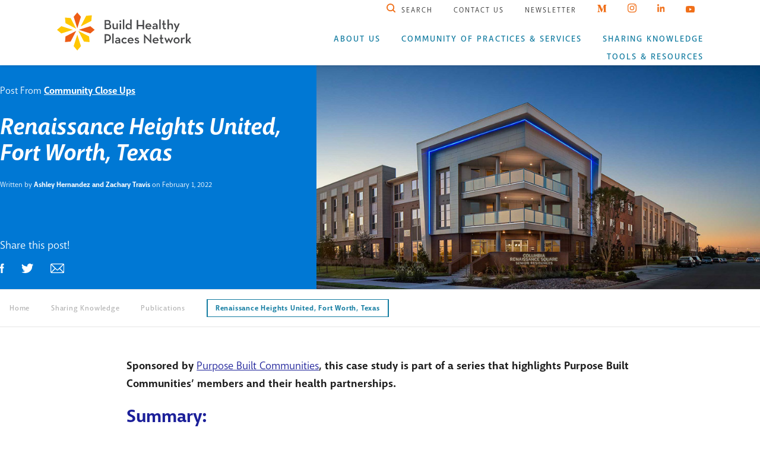

--- FILE ---
content_type: text/html; charset=UTF-8
request_url: https://buildhealthyplaces.org/sharing-knowledge/publications/community-close-ups/renaissance-heights-united-fort-worth-texas/
body_size: 22361
content:

<!DOCTYPE html>


<html lang="en-US">

<head>

	
	<meta charset="UTF-8">
	<meta http-equiv="X-UA-Compatible" content="IE=edge,chrome=1">
	<meta name="viewport" content="width=device-width, initial-scale=1">
	<link rel="profile" href="http://gmpg.org/xfn/11">
	<link rel="pingback" href="https://buildhealthyplaces.org/core/xmlrpc.php">
	<link rel="stylesheet" href="https://use.typekit.net/yks8dyx.css">
	<script src="https://kit.fontawesome.com/e538c53cba.js" crossorigin="anonymous"></script>
	<style type="text/css">
		</style>

	
	<meta name='robots' content='index, follow, max-image-preview:large, max-snippet:-1, max-video-preview:-1' />

	<!-- This site is optimized with the Yoast SEO plugin v26.7 - https://yoast.com/wordpress/plugins/seo/ -->
	<title>Renaissance Heights United, Fort Worth, Texas - Build Healthy Places Network</title>
	<link rel="canonical" href="https://www.buildhealthyplaces.org/sharing-knowledge/publications/community-close-ups/renaissance-heights-united-fort-worth-texas/" />
	<meta property="og:locale" content="en_US" />
	<meta property="og:type" content="article" />
	<meta property="og:title" content="Renaissance Heights United, Fort Worth, Texas - Build Healthy Places Network" />
	<meta property="og:description" content="Sponsored by Purpose Built Communities, this case study is part of a series that highlights Purpose Built Communities’ members and their health partnerships." />
	<meta property="og:url" content="https://www.buildhealthyplaces.org/sharing-knowledge/publications/community-close-ups/renaissance-heights-united-fort-worth-texas/" />
	<meta property="og:site_name" content="Build Healthy Places Network" />
	<meta property="article:published_time" content="2022-02-01T16:34:22+00:00" />
	<meta property="article:modified_time" content="2022-02-10T21:51:46+00:00" />
	<meta property="og:image" content="https://www.buildhealthyplaces.org/content/uploads/2022/01/image-1.jpeg" />
	<meta property="og:image:width" content="901" />
	<meta property="og:image:height" content="600" />
	<meta property="og:image:type" content="image/jpeg" />
	<meta name="author" content="shaun@barkdesignchicago.com" />
	<meta name="twitter:card" content="summary_large_image" />
	<meta name="twitter:label1" content="Written by" />
	<meta name="twitter:data1" content="shaun@barkdesignchicago.com" />
	<script type="application/ld+json" class="yoast-schema-graph">{"@context":"https://schema.org","@graph":[{"@type":"Article","@id":"https://www.buildhealthyplaces.org/sharing-knowledge/publications/community-close-ups/renaissance-heights-united-fort-worth-texas/#article","isPartOf":{"@id":"https://www.buildhealthyplaces.org/sharing-knowledge/publications/community-close-ups/renaissance-heights-united-fort-worth-texas/"},"author":{"name":"shaun@barkdesignchicago.com","@id":"https://buildhealthyplaces.org/#/schema/person/2f4fcd0f27c925dcc2e4ce1cd76d2cf7"},"headline":"Renaissance Heights United, Fort Worth, Texas","datePublished":"2022-02-01T16:34:22+00:00","dateModified":"2022-02-10T21:51:46+00:00","mainEntityOfPage":{"@id":"https://www.buildhealthyplaces.org/sharing-knowledge/publications/community-close-ups/renaissance-heights-united-fort-worth-texas/"},"wordCount":6,"commentCount":0,"publisher":{"@id":"https://buildhealthyplaces.org/#organization"},"image":{"@id":"https://www.buildhealthyplaces.org/sharing-knowledge/publications/community-close-ups/renaissance-heights-united-fort-worth-texas/#primaryimage"},"thumbnailUrl":"https://buildhealthyplaces.org/content/uploads/2022/01/image-1.jpeg","articleSection":["Community Close Ups"],"inLanguage":"en-US","potentialAction":[{"@type":"CommentAction","name":"Comment","target":["https://www.buildhealthyplaces.org/sharing-knowledge/publications/community-close-ups/renaissance-heights-united-fort-worth-texas/#respond"]}]},{"@type":"WebPage","@id":"https://www.buildhealthyplaces.org/sharing-knowledge/publications/community-close-ups/renaissance-heights-united-fort-worth-texas/","url":"https://www.buildhealthyplaces.org/sharing-knowledge/publications/community-close-ups/renaissance-heights-united-fort-worth-texas/","name":"Renaissance Heights United, Fort Worth, Texas - Build Healthy Places Network","isPartOf":{"@id":"https://buildhealthyplaces.org/#website"},"primaryImageOfPage":{"@id":"https://www.buildhealthyplaces.org/sharing-knowledge/publications/community-close-ups/renaissance-heights-united-fort-worth-texas/#primaryimage"},"image":{"@id":"https://www.buildhealthyplaces.org/sharing-knowledge/publications/community-close-ups/renaissance-heights-united-fort-worth-texas/#primaryimage"},"thumbnailUrl":"https://buildhealthyplaces.org/content/uploads/2022/01/image-1.jpeg","datePublished":"2022-02-01T16:34:22+00:00","dateModified":"2022-02-10T21:51:46+00:00","breadcrumb":{"@id":"https://www.buildhealthyplaces.org/sharing-knowledge/publications/community-close-ups/renaissance-heights-united-fort-worth-texas/#breadcrumb"},"inLanguage":"en-US","potentialAction":[{"@type":"ReadAction","target":["https://www.buildhealthyplaces.org/sharing-knowledge/publications/community-close-ups/renaissance-heights-united-fort-worth-texas/"]}]},{"@type":"ImageObject","inLanguage":"en-US","@id":"https://www.buildhealthyplaces.org/sharing-knowledge/publications/community-close-ups/renaissance-heights-united-fort-worth-texas/#primaryimage","url":"https://buildhealthyplaces.org/content/uploads/2022/01/image-1.jpeg","contentUrl":"https://buildhealthyplaces.org/content/uploads/2022/01/image-1.jpeg","width":901,"height":600},{"@type":"BreadcrumbList","@id":"https://www.buildhealthyplaces.org/sharing-knowledge/publications/community-close-ups/renaissance-heights-united-fort-worth-texas/#breadcrumb","itemListElement":[{"@type":"ListItem","position":1,"name":"Home","item":"https://www.buildhealthyplaces.org/"},{"@type":"ListItem","position":2,"name":"Sharing Knowledge","item":"https://buildhealthyplaces.org/sharing-knowledge/"},{"@type":"ListItem","position":3,"name":"Publications","item":"https://buildhealthyplaces.org/sharing-knowledge/category/publications/"},{"@type":"ListItem","position":4,"name":"Renaissance Heights United, Fort Worth, Texas"}]},{"@type":"WebSite","@id":"https://buildhealthyplaces.org/#website","url":"https://buildhealthyplaces.org/","name":"Build Healthy Places Network","description":"Just another WordPress site","publisher":{"@id":"https://buildhealthyplaces.org/#organization"},"potentialAction":[{"@type":"SearchAction","target":{"@type":"EntryPoint","urlTemplate":"https://buildhealthyplaces.org/?s={search_term_string}"},"query-input":{"@type":"PropertyValueSpecification","valueRequired":true,"valueName":"search_term_string"}}],"inLanguage":"en-US"},{"@type":"Organization","@id":"https://buildhealthyplaces.org/#organization","name":"Build Healthy Places Network","url":"https://buildhealthyplaces.org/","logo":{"@type":"ImageObject","inLanguage":"en-US","@id":"https://buildhealthyplaces.org/#/schema/logo/image/","url":"http://buildhealthyplaces.org/content/uploads/2021/01/Secondary-Logo.svg","contentUrl":"http://buildhealthyplaces.org/content/uploads/2021/01/Secondary-Logo.svg","width":241,"height":68,"caption":"Build Healthy Places Network"},"image":{"@id":"https://buildhealthyplaces.org/#/schema/logo/image/"}},{"@type":"Person","@id":"https://buildhealthyplaces.org/#/schema/person/2f4fcd0f27c925dcc2e4ce1cd76d2cf7","name":"shaun@barkdesignchicago.com","image":{"@type":"ImageObject","inLanguage":"en-US","@id":"https://buildhealthyplaces.org/#/schema/person/image/","url":"https://secure.gravatar.com/avatar/15fb101bb2a9ade3a7ac36bd6065ad5822031b469b72f1b3872f8ee004f15322?s=96&d=mm&r=g","contentUrl":"https://secure.gravatar.com/avatar/15fb101bb2a9ade3a7ac36bd6065ad5822031b469b72f1b3872f8ee004f15322?s=96&d=mm&r=g","caption":"shaun@barkdesignchicago.com"},"url":"https://buildhealthyplaces.org/sharing-knowledge/author/shaunbarkdesignchicago-com/"}]}</script>
	<!-- / Yoast SEO plugin. -->


<link rel="alternate" type="application/rss+xml" title="Build Healthy Places Network &raquo; Feed" href="https://buildhealthyplaces.org/feed/" />
<link rel="alternate" type="application/rss+xml" title="Build Healthy Places Network &raquo; Comments Feed" href="https://buildhealthyplaces.org/comments/feed/" />
<link rel="alternate" type="application/rss+xml" title="Build Healthy Places Network &raquo; Renaissance Heights United, Fort Worth, Texas Comments Feed" href="https://buildhealthyplaces.org/sharing-knowledge/publications/community-close-ups/renaissance-heights-united-fort-worth-texas/feed/" />
<link rel="alternate" title="oEmbed (JSON)" type="application/json+oembed" href="https://buildhealthyplaces.org/wp-json/oembed/1.0/embed?url=https%3A%2F%2Fbuildhealthyplaces.org%2Fsharing-knowledge%2Fpublications%2Fcommunity-close-ups%2Frenaissance-heights-united-fort-worth-texas%2F" />
<link rel="alternate" title="oEmbed (XML)" type="text/xml+oembed" href="https://buildhealthyplaces.org/wp-json/oembed/1.0/embed?url=https%3A%2F%2Fbuildhealthyplaces.org%2Fsharing-knowledge%2Fpublications%2Fcommunity-close-ups%2Frenaissance-heights-united-fort-worth-texas%2F&#038;format=xml" />
<style type='text/css' id='kt_global_css_variables'>
:root {
  --Orange: #F06F19;
  --Teal: #137CA1;
  --Yellow: #F7AC2C;
  --Purple: #5C068C;
  --Navy: #1B1F99;
  --Blue: #0078D4;
  --Pink: #B20080;
  --Salmon: #F64747;
  --LightGrey: #FAFAFA;
  --MediumGrey: #E5E5E5;
  --Grey: #B2B2B2;
  --DarkGrey: #2B2B2B;
  --Black: #1E1E1E;
}
</style>
<style id='wp-img-auto-sizes-contain-inline-css' type='text/css'>
img:is([sizes=auto i],[sizes^="auto," i]){contain-intrinsic-size:3000px 1500px}
/*# sourceURL=wp-img-auto-sizes-contain-inline-css */
</style>
<link rel='stylesheet' id='dashicons-css' href='https://buildhealthyplaces.org/core/wp-includes/css/dashicons.min.css?ver=6.9' type='text/css' media='all' />
<link rel='stylesheet' id='menu-icons-extra-css' href='https://buildhealthyplaces.org/content/plugins/menu-icons/css/extra.min.css?ver=0.13.0' type='text/css' media='all' />
<style id='wp-emoji-styles-inline-css' type='text/css'>

	img.wp-smiley, img.emoji {
		display: inline !important;
		border: none !important;
		box-shadow: none !important;
		height: 1em !important;
		width: 1em !important;
		margin: 0 0.07em !important;
		vertical-align: -0.1em !important;
		background: none !important;
		padding: 0 !important;
	}
/*# sourceURL=wp-emoji-styles-inline-css */
</style>
<style id='wp-block-library-inline-css' type='text/css'>
:root{--wp-block-synced-color:#7a00df;--wp-block-synced-color--rgb:122,0,223;--wp-bound-block-color:var(--wp-block-synced-color);--wp-editor-canvas-background:#ddd;--wp-admin-theme-color:#007cba;--wp-admin-theme-color--rgb:0,124,186;--wp-admin-theme-color-darker-10:#006ba1;--wp-admin-theme-color-darker-10--rgb:0,107,160.5;--wp-admin-theme-color-darker-20:#005a87;--wp-admin-theme-color-darker-20--rgb:0,90,135;--wp-admin-border-width-focus:2px}@media (min-resolution:192dpi){:root{--wp-admin-border-width-focus:1.5px}}.wp-element-button{cursor:pointer}:root .has-very-light-gray-background-color{background-color:#eee}:root .has-very-dark-gray-background-color{background-color:#313131}:root .has-very-light-gray-color{color:#eee}:root .has-very-dark-gray-color{color:#313131}:root .has-vivid-green-cyan-to-vivid-cyan-blue-gradient-background{background:linear-gradient(135deg,#00d084,#0693e3)}:root .has-purple-crush-gradient-background{background:linear-gradient(135deg,#34e2e4,#4721fb 50%,#ab1dfe)}:root .has-hazy-dawn-gradient-background{background:linear-gradient(135deg,#faaca8,#dad0ec)}:root .has-subdued-olive-gradient-background{background:linear-gradient(135deg,#fafae1,#67a671)}:root .has-atomic-cream-gradient-background{background:linear-gradient(135deg,#fdd79a,#004a59)}:root .has-nightshade-gradient-background{background:linear-gradient(135deg,#330968,#31cdcf)}:root .has-midnight-gradient-background{background:linear-gradient(135deg,#020381,#2874fc)}:root{--wp--preset--font-size--normal:16px;--wp--preset--font-size--huge:42px}.has-regular-font-size{font-size:1em}.has-larger-font-size{font-size:2.625em}.has-normal-font-size{font-size:var(--wp--preset--font-size--normal)}.has-huge-font-size{font-size:var(--wp--preset--font-size--huge)}.has-text-align-center{text-align:center}.has-text-align-left{text-align:left}.has-text-align-right{text-align:right}.has-fit-text{white-space:nowrap!important}#end-resizable-editor-section{display:none}.aligncenter{clear:both}.items-justified-left{justify-content:flex-start}.items-justified-center{justify-content:center}.items-justified-right{justify-content:flex-end}.items-justified-space-between{justify-content:space-between}.screen-reader-text{border:0;clip-path:inset(50%);height:1px;margin:-1px;overflow:hidden;padding:0;position:absolute;width:1px;word-wrap:normal!important}.screen-reader-text:focus{background-color:#ddd;clip-path:none;color:#444;display:block;font-size:1em;height:auto;left:5px;line-height:normal;padding:15px 23px 14px;text-decoration:none;top:5px;width:auto;z-index:100000}html :where(.has-border-color){border-style:solid}html :where([style*=border-top-color]){border-top-style:solid}html :where([style*=border-right-color]){border-right-style:solid}html :where([style*=border-bottom-color]){border-bottom-style:solid}html :where([style*=border-left-color]){border-left-style:solid}html :where([style*=border-width]){border-style:solid}html :where([style*=border-top-width]){border-top-style:solid}html :where([style*=border-right-width]){border-right-style:solid}html :where([style*=border-bottom-width]){border-bottom-style:solid}html :where([style*=border-left-width]){border-left-style:solid}html :where(img[class*=wp-image-]){height:auto;max-width:100%}:where(figure){margin:0 0 1em}html :where(.is-position-sticky){--wp-admin--admin-bar--position-offset:var(--wp-admin--admin-bar--height,0px)}@media screen and (max-width:600px){html :where(.is-position-sticky){--wp-admin--admin-bar--position-offset:0px}}

/*# sourceURL=wp-block-library-inline-css */
</style><style id='global-styles-inline-css' type='text/css'>
:root{--wp--preset--aspect-ratio--square: 1;--wp--preset--aspect-ratio--4-3: 4/3;--wp--preset--aspect-ratio--3-4: 3/4;--wp--preset--aspect-ratio--3-2: 3/2;--wp--preset--aspect-ratio--2-3: 2/3;--wp--preset--aspect-ratio--16-9: 16/9;--wp--preset--aspect-ratio--9-16: 9/16;--wp--preset--color--black: #000000;--wp--preset--color--cyan-bluish-gray: #abb8c3;--wp--preset--color--white: #ffffff;--wp--preset--color--pale-pink: #f78da7;--wp--preset--color--vivid-red: #cf2e2e;--wp--preset--color--luminous-vivid-orange: #ff6900;--wp--preset--color--luminous-vivid-amber: #fcb900;--wp--preset--color--light-green-cyan: #7bdcb5;--wp--preset--color--vivid-green-cyan: #00d084;--wp--preset--color--pale-cyan-blue: #8ed1fc;--wp--preset--color--vivid-cyan-blue: #0693e3;--wp--preset--color--vivid-purple: #9b51e0;--wp--preset--color--central-palette-1: #F06F19;--wp--preset--color--central-palette-2: #137CA1;--wp--preset--color--central-palette-3: #F7AC2C;--wp--preset--color--central-palette-4: #5C068C;--wp--preset--color--central-palette-5: #1B1F99;--wp--preset--color--central-palette-6: #0078D4;--wp--preset--color--central-palette-7: #B20080;--wp--preset--color--central-palette-8: #F64747;--wp--preset--color--central-palette-9: #FAFAFA;--wp--preset--color--central-palette-10: #E5E5E5;--wp--preset--color--central-palette-11: #B2B2B2;--wp--preset--color--central-palette-12: #2B2B2B;--wp--preset--color--central-palette-13: #1E1E1E;--wp--preset--gradient--vivid-cyan-blue-to-vivid-purple: linear-gradient(135deg,rgb(6,147,227) 0%,rgb(155,81,224) 100%);--wp--preset--gradient--light-green-cyan-to-vivid-green-cyan: linear-gradient(135deg,rgb(122,220,180) 0%,rgb(0,208,130) 100%);--wp--preset--gradient--luminous-vivid-amber-to-luminous-vivid-orange: linear-gradient(135deg,rgb(252,185,0) 0%,rgb(255,105,0) 100%);--wp--preset--gradient--luminous-vivid-orange-to-vivid-red: linear-gradient(135deg,rgb(255,105,0) 0%,rgb(207,46,46) 100%);--wp--preset--gradient--very-light-gray-to-cyan-bluish-gray: linear-gradient(135deg,rgb(238,238,238) 0%,rgb(169,184,195) 100%);--wp--preset--gradient--cool-to-warm-spectrum: linear-gradient(135deg,rgb(74,234,220) 0%,rgb(151,120,209) 20%,rgb(207,42,186) 40%,rgb(238,44,130) 60%,rgb(251,105,98) 80%,rgb(254,248,76) 100%);--wp--preset--gradient--blush-light-purple: linear-gradient(135deg,rgb(255,206,236) 0%,rgb(152,150,240) 100%);--wp--preset--gradient--blush-bordeaux: linear-gradient(135deg,rgb(254,205,165) 0%,rgb(254,45,45) 50%,rgb(107,0,62) 100%);--wp--preset--gradient--luminous-dusk: linear-gradient(135deg,rgb(255,203,112) 0%,rgb(199,81,192) 50%,rgb(65,88,208) 100%);--wp--preset--gradient--pale-ocean: linear-gradient(135deg,rgb(255,245,203) 0%,rgb(182,227,212) 50%,rgb(51,167,181) 100%);--wp--preset--gradient--electric-grass: linear-gradient(135deg,rgb(202,248,128) 0%,rgb(113,206,126) 100%);--wp--preset--gradient--midnight: linear-gradient(135deg,rgb(2,3,129) 0%,rgb(40,116,252) 100%);--wp--preset--font-size--small: 13px;--wp--preset--font-size--medium: 20px;--wp--preset--font-size--large: 36px;--wp--preset--font-size--x-large: 42px;--wp--preset--spacing--20: 0.44rem;--wp--preset--spacing--30: 0.67rem;--wp--preset--spacing--40: 1rem;--wp--preset--spacing--50: 1.5rem;--wp--preset--spacing--60: 2.25rem;--wp--preset--spacing--70: 3.38rem;--wp--preset--spacing--80: 5.06rem;--wp--preset--shadow--natural: 6px 6px 9px rgba(0, 0, 0, 0.2);--wp--preset--shadow--deep: 12px 12px 50px rgba(0, 0, 0, 0.4);--wp--preset--shadow--sharp: 6px 6px 0px rgba(0, 0, 0, 0.2);--wp--preset--shadow--outlined: 6px 6px 0px -3px rgb(255, 255, 255), 6px 6px rgb(0, 0, 0);--wp--preset--shadow--crisp: 6px 6px 0px rgb(0, 0, 0);}:where(.is-layout-flex){gap: 0.5em;}:where(.is-layout-grid){gap: 0.5em;}body .is-layout-flex{display: flex;}.is-layout-flex{flex-wrap: wrap;align-items: center;}.is-layout-flex > :is(*, div){margin: 0;}body .is-layout-grid{display: grid;}.is-layout-grid > :is(*, div){margin: 0;}:where(.wp-block-columns.is-layout-flex){gap: 2em;}:where(.wp-block-columns.is-layout-grid){gap: 2em;}:where(.wp-block-post-template.is-layout-flex){gap: 1.25em;}:where(.wp-block-post-template.is-layout-grid){gap: 1.25em;}.has-black-color{color: var(--wp--preset--color--black) !important;}.has-cyan-bluish-gray-color{color: var(--wp--preset--color--cyan-bluish-gray) !important;}.has-white-color{color: var(--wp--preset--color--white) !important;}.has-pale-pink-color{color: var(--wp--preset--color--pale-pink) !important;}.has-vivid-red-color{color: var(--wp--preset--color--vivid-red) !important;}.has-luminous-vivid-orange-color{color: var(--wp--preset--color--luminous-vivid-orange) !important;}.has-luminous-vivid-amber-color{color: var(--wp--preset--color--luminous-vivid-amber) !important;}.has-light-green-cyan-color{color: var(--wp--preset--color--light-green-cyan) !important;}.has-vivid-green-cyan-color{color: var(--wp--preset--color--vivid-green-cyan) !important;}.has-pale-cyan-blue-color{color: var(--wp--preset--color--pale-cyan-blue) !important;}.has-vivid-cyan-blue-color{color: var(--wp--preset--color--vivid-cyan-blue) !important;}.has-vivid-purple-color{color: var(--wp--preset--color--vivid-purple) !important;}.has-black-background-color{background-color: var(--wp--preset--color--black) !important;}.has-cyan-bluish-gray-background-color{background-color: var(--wp--preset--color--cyan-bluish-gray) !important;}.has-white-background-color{background-color: var(--wp--preset--color--white) !important;}.has-pale-pink-background-color{background-color: var(--wp--preset--color--pale-pink) !important;}.has-vivid-red-background-color{background-color: var(--wp--preset--color--vivid-red) !important;}.has-luminous-vivid-orange-background-color{background-color: var(--wp--preset--color--luminous-vivid-orange) !important;}.has-luminous-vivid-amber-background-color{background-color: var(--wp--preset--color--luminous-vivid-amber) !important;}.has-light-green-cyan-background-color{background-color: var(--wp--preset--color--light-green-cyan) !important;}.has-vivid-green-cyan-background-color{background-color: var(--wp--preset--color--vivid-green-cyan) !important;}.has-pale-cyan-blue-background-color{background-color: var(--wp--preset--color--pale-cyan-blue) !important;}.has-vivid-cyan-blue-background-color{background-color: var(--wp--preset--color--vivid-cyan-blue) !important;}.has-vivid-purple-background-color{background-color: var(--wp--preset--color--vivid-purple) !important;}.has-black-border-color{border-color: var(--wp--preset--color--black) !important;}.has-cyan-bluish-gray-border-color{border-color: var(--wp--preset--color--cyan-bluish-gray) !important;}.has-white-border-color{border-color: var(--wp--preset--color--white) !important;}.has-pale-pink-border-color{border-color: var(--wp--preset--color--pale-pink) !important;}.has-vivid-red-border-color{border-color: var(--wp--preset--color--vivid-red) !important;}.has-luminous-vivid-orange-border-color{border-color: var(--wp--preset--color--luminous-vivid-orange) !important;}.has-luminous-vivid-amber-border-color{border-color: var(--wp--preset--color--luminous-vivid-amber) !important;}.has-light-green-cyan-border-color{border-color: var(--wp--preset--color--light-green-cyan) !important;}.has-vivid-green-cyan-border-color{border-color: var(--wp--preset--color--vivid-green-cyan) !important;}.has-pale-cyan-blue-border-color{border-color: var(--wp--preset--color--pale-cyan-blue) !important;}.has-vivid-cyan-blue-border-color{border-color: var(--wp--preset--color--vivid-cyan-blue) !important;}.has-vivid-purple-border-color{border-color: var(--wp--preset--color--vivid-purple) !important;}.has-vivid-cyan-blue-to-vivid-purple-gradient-background{background: var(--wp--preset--gradient--vivid-cyan-blue-to-vivid-purple) !important;}.has-light-green-cyan-to-vivid-green-cyan-gradient-background{background: var(--wp--preset--gradient--light-green-cyan-to-vivid-green-cyan) !important;}.has-luminous-vivid-amber-to-luminous-vivid-orange-gradient-background{background: var(--wp--preset--gradient--luminous-vivid-amber-to-luminous-vivid-orange) !important;}.has-luminous-vivid-orange-to-vivid-red-gradient-background{background: var(--wp--preset--gradient--luminous-vivid-orange-to-vivid-red) !important;}.has-very-light-gray-to-cyan-bluish-gray-gradient-background{background: var(--wp--preset--gradient--very-light-gray-to-cyan-bluish-gray) !important;}.has-cool-to-warm-spectrum-gradient-background{background: var(--wp--preset--gradient--cool-to-warm-spectrum) !important;}.has-blush-light-purple-gradient-background{background: var(--wp--preset--gradient--blush-light-purple) !important;}.has-blush-bordeaux-gradient-background{background: var(--wp--preset--gradient--blush-bordeaux) !important;}.has-luminous-dusk-gradient-background{background: var(--wp--preset--gradient--luminous-dusk) !important;}.has-pale-ocean-gradient-background{background: var(--wp--preset--gradient--pale-ocean) !important;}.has-electric-grass-gradient-background{background: var(--wp--preset--gradient--electric-grass) !important;}.has-midnight-gradient-background{background: var(--wp--preset--gradient--midnight) !important;}.has-small-font-size{font-size: var(--wp--preset--font-size--small) !important;}.has-medium-font-size{font-size: var(--wp--preset--font-size--medium) !important;}.has-large-font-size{font-size: var(--wp--preset--font-size--large) !important;}.has-x-large-font-size{font-size: var(--wp--preset--font-size--x-large) !important;}
/*# sourceURL=global-styles-inline-css */
</style>

<style id='classic-theme-styles-inline-css' type='text/css'>
/*! This file is auto-generated */
.wp-block-button__link{color:#fff;background-color:#32373c;border-radius:9999px;box-shadow:none;text-decoration:none;padding:calc(.667em + 2px) calc(1.333em + 2px);font-size:1.125em}.wp-block-file__button{background:#32373c;color:#fff;text-decoration:none}
/*# sourceURL=/wp-includes/css/classic-themes.min.css */
</style>
<link rel='stylesheet' id='barkbones-style-css' href='https://buildhealthyplaces.org/content/themes/barkbones/assets/css/main.css?ver=1.2' type='text/css' media='screen' />
<link rel='stylesheet' id='fancybox-css' href='https://buildhealthyplaces.org/content/plugins/easy-fancybox/fancybox/1.5.3/jquery.fancybox.min.css?ver=6.9' type='text/css' media='screen' />
<script type="text/javascript" src="https://buildhealthyplaces.org/core/wp-includes/js/jquery/jquery.min.js?ver=3.7.1" id="jquery-core-js"></script>
<script type="text/javascript" src="https://buildhealthyplaces.org/core/wp-includes/js/jquery/jquery-migrate.min.js?ver=3.4.1" id="jquery-migrate-js"></script>
<script type="text/javascript" src="https://buildhealthyplaces.org/content/themes/barkbones/assets/js/vendor/modernizr/modernizr.js?ver=2.8.2" id="modernizr-js-js"></script>
<script type="text/javascript" src="https://buildhealthyplaces.org/content/themes/barkbones/assets/js/vendor/flickity/flickity.pkgd.min.js?ver=2.2.1" id="flickity-js"></script>
<script type="text/javascript" src="https://buildhealthyplaces.org/content/themes/barkbones/assets/js/vendor/flickity/hash.js?ver=1.0.3" id="flickity-hash-js"></script>
<script type="text/javascript" src="https://buildhealthyplaces.org/content/themes/barkbones/assets/js/vendor/jquery.tooltipster.min.js?ver=6.9" id="tooltipster-js"></script>
<link rel="https://api.w.org/" href="https://buildhealthyplaces.org/wp-json/" /><link rel="alternate" title="JSON" type="application/json" href="https://buildhealthyplaces.org/wp-json/wp/v2/posts/20896" /><link rel="EditURI" type="application/rsd+xml" title="RSD" href="https://buildhealthyplaces.org/core/xmlrpc.php?rsd" />
<meta name="generator" content="WordPress 6.9" />
<link rel='shortlink' href='https://buildhealthyplaces.org/?p=20896' />
			<style type="text/css">
				a { color:  !important; }
			</style>
					<style>
				.menu-button i.navicon {
					display: none;
				}
			</style>
		<style type="text/css">.recentcomments a{display:inline !important;padding:0 !important;margin:0 !important;}</style><style type="text/css">.broken_link, a.broken_link {
	text-decoration: line-through;
}</style><link rel="icon" href="https://buildhealthyplaces.org/content/uploads/2020/10/cropped-Favicon-32x32.png" sizes="32x32" />
<link rel="icon" href="https://buildhealthyplaces.org/content/uploads/2020/10/cropped-Favicon-192x192.png" sizes="192x192" />
<link rel="apple-touch-icon" href="https://buildhealthyplaces.org/content/uploads/2020/10/cropped-Favicon-180x180.png" />
<meta name="msapplication-TileImage" content="https://buildhealthyplaces.org/content/uploads/2020/10/cropped-Favicon-270x270.png" />
<style id="kt_central_palette_gutenberg_css" type="text/css">.has-central-palette-1-color{color:#F06F19 !important}.has-central-palette-1-background-color{background-color:#F06F19 !important}.has-central-palette-2-color{color:#137CA1 !important}.has-central-palette-2-background-color{background-color:#137CA1 !important}.has-central-palette-3-color{color:#F7AC2C !important}.has-central-palette-3-background-color{background-color:#F7AC2C !important}.has-central-palette-4-color{color:#5C068C !important}.has-central-palette-4-background-color{background-color:#5C068C !important}.has-central-palette-5-color{color:#1B1F99 !important}.has-central-palette-5-background-color{background-color:#1B1F99 !important}.has-central-palette-6-color{color:#0078D4 !important}.has-central-palette-6-background-color{background-color:#0078D4 !important}.has-central-palette-7-color{color:#B20080 !important}.has-central-palette-7-background-color{background-color:#B20080 !important}.has-central-palette-8-color{color:#F64747 !important}.has-central-palette-8-background-color{background-color:#F64747 !important}.has-central-palette-9-color{color:#FAFAFA !important}.has-central-palette-9-background-color{background-color:#FAFAFA !important}.has-central-palette-10-color{color:#E5E5E5 !important}.has-central-palette-10-background-color{background-color:#E5E5E5 !important}.has-central-palette-11-color{color:#B2B2B2 !important}.has-central-palette-11-background-color{background-color:#B2B2B2 !important}.has-central-palette-12-color{color:#2B2B2B !important}.has-central-palette-12-background-color{background-color:#2B2B2B !important}.has-central-palette-13-color{color:#1E1E1E !important}.has-central-palette-13-background-color{background-color:#1E1E1E !important}
</style>

	<script type="text/javascript">
		
		
		jQuery( document ).ready(function($) {

			// Hamburger
			$( ".hamburgerIcon" ).click(function(e) {
				e.preventDefault();
				$(this).toggleClass('active');
				$('.mobile-nav').toggleClass('active');
				$('body').toggleClass('fixed-position');
			});
			
			//Indicator on home page
			
			$( ".scrollingIndicator a" ).click(function(e) {
				e.preventDefault();
				$(this).parent().find('.active').toggleClass('active');
				$(this).toggleClass('active');
			/*
				$("body,html").animate(
			      {
			        scrollTop: $("#menudiv").offset().top
			      },
			      800 //speed
			    );
			*/
			});
			$( ".scrollingIndicator a" ).hover(
				function() {
					var pos = $( this ).data("position");
					var name = $( this ).data("name");
					$(this).parent().find(".indicatorTextWrapper p").text(name);
					$(this).parent().find(".indicatorTextWrapper").addClass("pos"+pos);
				}, function() {
					var pos = $( this ).data("position");
					$(this).parent().find(".indicatorTextWrapper").removeClass("pos"+pos);
			});
			


			$( ".main-parent" ).hover(function() {
/*
				console.log('Main Parent: ' + this );
				$(this).find('.dropdownWrapper').toggleClass('open');
				$(this).find('.navigationDropdown').toggleClass('isActive');
*/
			});			


			// Accordion Opener
			$( ".primaryAccordion header" ).click(function(e) {
				e.preventDefault();

				var offset = $(this);
		         if(offset) {
					$(this).parent().toggleClass("closedAccordion");
					$(this).parent().toggleClass("openAccordion");
					window.location.hash = '#'+($(this).parent().attr('id'));
					console.log('hash?');
					if ($(this).parent().hasClass("openAccordion")){
			            $('html,body').animate({
			                scrollTop: $(offset).offset().top -140
			            }, 200); 
					}
		        }
			});			

			$( ".primaryAccordionUpdate header" ).click(function(e) {
				e.preventDefault();

				var offset = $(this);
		         if(offset) {
					$(this).parent().toggleClass("active");
					window.location.hash = '#'+($(this).parent().attr('id'));
					if ($(this).parent().hasClass("active")){
			            $('html,body').animate({
			                scrollTop: $(offset).offset().top -140
			            }, 200); 
					}
		        }
			});			
			

			$( ".resourceTile" ).click(function(e) {
				var href = $(this).attr('href').substr(1);
				var offset = $("#"+href);
		         if(offset) {
					$("#"+href).toggleClass("closedAccordion");
					$("#"+href).toggleClass("openAccordion");
					//window.location.hash = '#'+($(this).parent().attr('id'));
					if ($("#"+href).hasClass("openAccordion")){
			            $('html,body').animate({
			                scrollTop: $(offset).offset().top -140
			            }, 200); 
					}
		        }


			});			


						    if (location.hash){
				    console.log('currently-hashed');
					var currentHash = window.location.hash.substr(1);
					$('#'+currentHash).toggleClass("closedAccordion");
					$('#'+currentHash).toggleClass("openAccordion");
					var offset = $('#'+currentHash);
	
					if ($('#'+currentHash).hasClass("openAccordion")){
			            $('html,body').animate({
			                scrollTop: $(offset).offset().top -140
			            }, 200); 
					}
				}
				
			// Blog Filter List view toggle
			$( "#blog-list" ).click(function(e) {
				e.preventDefault();
				$("#blog-grid").removeClass("active");
				$(this).addClass("active");
				$( ".postTileWrapper").addClass("listView");
			
			});			
			$( "#blog-grid" ).click(function(e) {
				e.preventDefault();
				$("#blog-list").removeClass("active");
				$(this).addClass("active");
				$( ".postTileWrapper").removeClass("listView");
			
			});			



			$('.testimonial-slider').flickity({
			  // options
			  cellAlign: 'center',
			  resize: true,
// 			  contain: true
			});	

			var $toolcarousel = $('.tools-slider-description').flickity({
			  cellAlign: 'center',
			  resize: true,
 			  //contain: true,
 			  hash: true,
			  pageDots: false,
			  on: {
			    ready: function() {
			      console.log('Flickity is ready');
			    },
			    change: function( index ) {
				  //index--;
			      console.log( 'Slide changed to' + index );
			      var desc = index+1;
			      $('.toolsTile').removeClass('isActive');
			      
			      $('#tool-thumb-'+desc).addClass('isActive');
			    }
			  }
			});
			$toolcarousel.flickity();


			$( ".toolsTile" ).mouseover(function() {
				var getID = parseInt();
				var getID = parseInt($(this).attr('id').match(/\d+/)[0], 10);
				getID--;
				//console.log(getID);
				$toolcarousel.flickity( 'select', getID );
			});

			$('.nav-search').click(function(e) {
				e.preventDefault();
				$('.searchDropdownRow').toggleClass('active');
				$(':input[name=s]').focus();
				return false;
			
			});
			$('.mobile-search').click(function(e) {
				e.preventDefault();
				$('.searchDropdownRowMobile').toggleClass('active');
				$('.searchDropdownRowMobile input[name=s]').focus();
				return false;
			
			});
			
			$('.searchClose').click(function(e) {
				e.preventDefault();
				$('.searchDropdownRow').toggleClass('active');
			
			});

			$('.tooltipping').tooltipster({
                contentAsHTML: true,
                position: "right",
                interactive: true,
                maxWidth: 330
            });			

			

			
/*
			$toolHover.on( 'mouseover', '.toolsTile', function( event ) {
			  var index = $( event.currentTarget ).index();
			  $toolcarousel.flickity( 'select', index );
			});			
*/


/*
			$('.tools-slider-thumbs').flickity({
			  // options
			  cellAlign: 'left',
			  resize: true,
			  asNavFor: '.tools-slider-description',
			  pageDots: false,
			  prevNextButtons: false,
			  draggable: false,
// 			  contain: true
			});	
*/
	
	
						
		});

		
	</script>
	
</head>

<body class="wp-singular post-template-default single single-post postid-20896 single-format-standard wp-theme-barkbones group-blog">

<!-- the link below is for screen readers to skip the naviation-->	
<a id='skip-nav' class='screenreader-text' href='#main-content'>Skip Navigation or Skip to Content</a>	
	
<!--Search Dropdown Row-->
<section>
	<div class="searchDropdownRow">
		<div class="searchClose">
			<a href="javascript:;"><img src="https://buildhealthyplaces.org/content/themes/barkbones/assets/images/Icon-X-Orange.svg"></a>
		</div>
		<form class="gridWrapper" action="https://buildhealthyplaces.org">
			<label for="search"><p>Hello.</p></label>
			<input type="text" class="search-input" id="search" name="s" placeholder="What would you like to search for?" />
			<input class="btn teal searchButton" type="submit" value="Search">
		</form>
	</div>
</section>
	
	
<!--Nav Bar-->	 	
<nav>
	<div class="primaryNavigationBar small">
		<div class="gridWrapper-Nav primaryNavigation">
			<div class="primaryNavLogo">
				<a href="https://buildhealthyplaces.org">
					<img src="https://buildhealthyplaces.org/content/themes/barkbones/assets/images/Secondary-Logo.svg">
				</a>
			</div>
			<div class="primaryLinks">
				<a href="#" class="hamburgerIcon"><img src="https://buildhealthyplaces.org/content/themes/barkbones/assets/images/Hamburger.svg" alt="Hamburger Icon" class="desktopHide"></a>
				<ul class="topLinks mobileHide">
					<li><a class="nav-search"><img src="https://buildhealthyplaces.org/content/themes/barkbones/assets/images/Icon-Search-Orange.svg" alt="Search Icon">&nbsp; Search</a></li>
					<li><a href="https://buildhealthyplaces.org/contact-us/">Contact Us</a></li>
					<li><a href="https://buildhealthyplaces.org/newsletter/">Newsletter</a></li>
					<li><a href="https://medium.com/bhpn-crosswalk" target="_blank"><img src="https://buildhealthyplaces.org/content/themes/barkbones/assets/images/Icon-Medium-Orange.svg" alt="Medium Icon"></a></li>
					<li><a href="https://www.instagram.com/bhpnetwork/" target="_blank"><img style="width:15px;" src="https://buildhealthyplaces.org/content/themes/barkbones/assets/images/icon-instagram-orange.svg" alt="Instagram Icon"></a></li>
					<li><a href="https://www.linkedin.com/company/6598122/" target="_blank"><img src="https://buildhealthyplaces.org/content/themes/barkbones/assets/images/Icon-LinkedIn-Orange.svg" alt="LinkedIn Icon"></a></li>
					<li><a href="https://www.youtube.com/channel/UCYrRefS29BmucjD1t1QzNZA" target="_blank"><img src="https://buildhealthyplaces.org/content/themes/barkbones/assets/images/Icon-Youtube.svg" alt="Youtube Icon"></a></li>
				</ul>
				<ul class="bottomLinks nav-modal-activate mobileHide">
					<li class='main-parent  menu-item menu-item-type-post_type menu-item-object-page'><a class="nav-about" href="https://buildhealthyplaces.org/about-us/">About Us</a><div class="dropdownWrapper aboutUs"><ul class="navigationDropdown aboutUs"><li class='topLevel  menu-item menu-item-type-post_type menu-item-object-page menu-item-has-children'><a href="https://buildhealthyplaces.org/about-us/what-we-do/"><strong>What We Do&nbsp;&nbsp;<i class='fas fa-arrow-right'></i></strong><em>How We Achieve our Mission</em></a>
<ul class="sub-menu">
<li class=' menu-item menu-item-type-post_type menu-item-object-page'><a href="https://buildhealthyplaces.org/about-us/our-shared-vision/"><strong>Vision Sharers&nbsp;&nbsp;<i class='fas fa-angle-right'></i></strong><em>Organizations that have joined us in the goal of reaching a Shared Vision</em></a></li>
<li class=' menu-item menu-item-type-post_type menu-item-object-page'><a href="https://buildhealthyplaces.org/about-us/our-team/"><strong>Our Team&nbsp;&nbsp;<i class='fas fa-angle-right'></i></strong><em></em></a></li>
<li class=' menu-item menu-item-type-post_type menu-item-object-page'><a href="https://buildhealthyplaces.org/about-us/national-advisory-council/"><strong>National Advisory Council&nbsp;&nbsp;<i class='fas fa-angle-right'></i></strong><em>Serves as a guiding body for the development of the Build Healthy Places Network’s strategy</em></a></li>
<li class=' menu-item menu-item-type-post_type menu-item-object-page'><a href="https://buildhealthyplaces.org/about-us/careers/"><strong>Careers&nbsp;&nbsp;<i class='fas fa-angle-right'></i></strong><em>We are always looking for talented people to help us build healthy places</em></a></li>
</ul>
</li>
</ul></div></li>

					<li class='main-parent  menu-item menu-item-type-post_type menu-item-object-page'><a class="nav-our-services" href="https://buildhealthyplaces.org/our-services-and-cire/">Community of Practices & Services</a><div class="dropdownWrapper ourServices"><ul class="navigationDropdown ourServices"><li class='topLevel  menu-item menu-item-type-custom menu-item-object-custom'><a href="https://buildhealthyplaces.org/our-services-and-initiatives/#Initiatives"><strong>Community of Practices&nbsp;&nbsp;<i class='fas fa-arrow-right'></i></strong><em>Uniting sectors to foster collective learning and action in community investment.</em></a></li>
<li class='topLevel  menu-item menu-item-type-custom menu-item-object-custom menu-item-has-children'><a href="https://buildhealthyplaces.org/our-services-and-initiatives/#Services"><strong>Services&nbsp;&nbsp;<i class='fas fa-arrow-right'></i></strong><em>Learn how we can support community development and health organizations build healthy communities together</em></a>
<ul class="sub-menu">
<li class='topLevel  menu-item menu-item-type-custom menu-item-object-custom'><a href="https://buildhealthyplaces.org/our-services-and-initiatives/#Landscape-Market-Analysis"><strong>Landscape Market Analysis&nbsp;&nbsp;<i class='fas fa-arrow-right'></i></strong><em></em></a></li>
<li class='topLevel  menu-item menu-item-type-custom menu-item-object-custom'><a href="https://buildhealthyplaces.org/our-services-and-initiatives/#Case-Making"><strong>Case Making&nbsp;&nbsp;<i class='fas fa-arrow-right'></i></strong><em></em></a></li>
<li class='topLevel  menu-item menu-item-type-custom menu-item-object-custom'><a href="https://buildhealthyplaces.org/our-services-and-initiatives/#Brokering-Connections"><strong>Brokering Connections&nbsp;&nbsp;<i class='fas fa-arrow-right'></i></strong><em></em></a></li>
<li class='topLevel  menu-item menu-item-type-custom menu-item-object-custom'><a href="https://buildhealthyplaces.org/our-services-and-initiatives/#Training"><strong>Training&nbsp;&nbsp;<i class='fas fa-arrow-right'></i></strong><em></em></a></li>
</ul>
</li>
</ul></div></li>

					<li class='main-parent  menu-item menu-item-type-post_type menu-item-object-page'><a class="nav-sharing-knowledge" href="https://buildhealthyplaces.org/sharing-knowledge/">Sharing Knowledge</a><div class="dropdownWrapper"><ul class="navigationDropdown sharingKnowledge"><li class='topLevel col1  menu-item menu-item-type-taxonomy menu-item-object-category current-post-ancestor menu-item-has-children'><a href="https://buildhealthyplaces.org/sharing-knowledge/category/publications/" target=''><strong>Publications&nbsp;&nbsp;<i class='fas fa-arrow-right'></i></strong><em>Publications ranging from in-depth essays to our easy-read newsletter</em></a><ul><li class='2  menu-item menu-item-type-taxonomy menu-item-object-category'><a href="https://buildhealthyplaces.org/sharing-knowledge/category/publications/our-publications-and-reports/" target=''><strong>Our Publications and Reports&nbsp;&nbsp;<i class='fas fa-angle-right'></i></strong><em>Explore our publications and reports for insights to cross-sector work addressing social determinants of health.</em></a></li><li class='2  menu-item menu-item-type-custom menu-item-object-custom'><a href="https://medium.com/bhpn-crosswalk" target='SELF'><strong>Crosswalk&nbsp;&nbsp;<i class='fas fa-angle-right'></i></strong><em>A gathering spot for stories emerging from the connection between health and place.</em></a></li><li class='2  menu-item menu-item-type-taxonomy menu-item-object-category current-post-ancestor current-menu-parent current-post-parent'><a href="https://buildhealthyplaces.org/sharing-knowledge/category/publications/community-close-ups/" target=''><strong>Community Close-Ups&nbsp;&nbsp;<i class='fas fa-angle-right'></i></strong><em>In-depth case studies that showcase innovative cross-sector partnerships for health.</em></a></li><li class='2  menu-item menu-item-type-post_type menu-item-object-page'><a href="https://buildhealthyplaces.org/sharing-knowledge/publications/the-pulse/" target=''><strong>The Pulse&nbsp;&nbsp;<i class='fas fa-angle-right'></i></strong><em>Our monthly newsletter. Sign up today</em></a></li><li class='2  menu-item menu-item-type-post_type menu-item-object-page'><a href="https://buildhealthyplaces.org/sharing-knowledge/publications/the-bulletin/" target=''><strong>The Bulletin&nbsp;&nbsp;<i class='fas fa-angle-right'></i></strong><em>A regular roundup of the latest news and resources from the Build Healthy Places Network.</em></a></li></ul></li><li class='topLevel col2  menu-item menu-item-type-taxonomy menu-item-object-category menu-item-has-children'><a href="https://buildhealthyplaces.org/sharing-knowledge/category/blogs/" target=''><strong>Blogs&nbsp;&nbsp;<i class='fas fa-arrow-right'></i></strong><em>Read the latest news, gain expert insights, or browse fast facts from the intersection of community development and health.</em></a><ul><li class='3  menu-item menu-item-type-taxonomy menu-item-object-category'><a href="https://buildhealthyplaces.org/sharing-knowledge/category/blogs/news/" target=''><strong>News&nbsp;&nbsp;<i class='fas fa-angle-right'></i></strong><em>The Latest from Build Healthy Places Knowledge Sharing Resources</em></a></li><li class='3  menu-item menu-item-type-taxonomy menu-item-object-category'><a href="https://buildhealthyplaces.org/sharing-knowledge/category/blogs/expert-insights/" target=''><strong>Expert Insights&nbsp;&nbsp;<i class='fas fa-angle-right'></i></strong><em>Updates and news from our colleagues working in community development, health and finance.</em></a></li><li class='3  menu-item menu-item-type-taxonomy menu-item-object-category'><a href="https://buildhealthyplaces.org/sharing-knowledge/category/blogs/video-blog-series/" target=''><strong>Video Blog Series&nbsp;&nbsp;<i class='fas fa-angle-right'></i></strong><em>Watch and learn from experts in the community development, health, and finance sectors who are collaborating to make communities healthier.</em></a></li></ul></li><li class='topLevel col3  menu-item menu-item-type-taxonomy menu-item-object-category'><a href="https://buildhealthyplaces.org/sharing-knowledge/category/network-commons/" target=''><strong>Network Commons&nbsp;&nbsp;<i class='fas fa-arrow-right'></i></strong><em>Series of webinars featuring conversations with national experts</em></a><ul><li><a href="https://buildhealthyplaces.org/sharing-knowledge/network-commons/challenging-conversations-using-values-based-narratives-to-build-healthy-communities/"><strong>Challenging Conversations: Using Values-Based Narratives to Build Healthy Communities</strong><em>Explore our latest two-pager from our latest Network Commons! Whether you missed the webinar or want to dig deeper, this resource highlights how health and...&nbsp;&nbsp;<i class="fas fa-angle-right"></i></em></a></li></ul><ul><li><a href="https://buildhealthyplaces.org/sharing-knowledge/network-commons/self-determination-and-community-investment-how-native-leaders-and-multi-sector-partners-are-investing-in-health-while-strengthening-self-determination/"><strong>Self-Determination and Community Investment: How Native Leaders and Multi-Sector Partners are Investing in Health while Strengthening Self-Determination</strong><em>The live conversation, which aired on November 18, 2024, delved into how partners can cultivate trust with Tribal and Native organizations, ensuring that efforts are...&nbsp;&nbsp;<i class="fas fa-angle-right"></i></em></a></li></ul></li><li class='topLevel col4  menu-item menu-item-type-post_type menu-item-object-page menu-item-has-children'><a href="https://buildhealthyplaces.org/sharing-knowledge/healthy-communities-initiative/" target=''><strong>Healthy Communities Initiative&nbsp;&nbsp;<i class='fas fa-arrow-right'></i></strong><em>A joint effort between the regional Federal Reserve Banks and the Robert Wood Johnson Foundation</em></a><ul><li class='5  menu-item menu-item-type-post_type menu-item-object-page'><a href="https://buildhealthyplaces.org/sharing-knowledge/healthy-communities-initiative/host-a-conference/" target=''><strong>Host a Conference&nbsp;&nbsp;<i class='fas fa-angle-right'></i></strong><em></em></a></li><li class='5  menu-item menu-item-type-post_type menu-item-object-page'><a href="https://buildhealthyplaces.org/sharing-knowledge/healthy-communities-initiative/explore-all-conferences/" target=''><strong>Explore all Conferences&nbsp;&nbsp;<i class='fas fa-angle-right'></i></strong><em></em></a></li></ul></li></ul></div>
					<li class='main-parent  menu-item menu-item-type-post_type menu-item-object-page'><a class="nav-tools-resources" href="https://buildhealthyplaces.org/tools-resources/">Tools &#038; Resources</a><div class="dropdownWrapper"><ul class="navigationDropdown toolResources"><li class="topLevel col1"><ul><li class=' menu-item menu-item-type-post_type menu-item-object-page'><a href="https://buildhealthyplaces.org/tools-resources/racial-healing-tool/">
			<strong>
			<object type='image/svg+xml' data='https://buildhealthyplaces.org/content/uploads/2023/09/bhpn_racialhealing_icon.svg'>
				<img src='https://buildhealthyplaces.org/content/uploads/2023/09/bhpn_racialhealing_icon.svg' />
			</object> REPAIR Framework for Racial Healing&nbsp;&nbsp;<i class='fas fa-arrow-right'></i></strong><em>This framework can be used by leaders in the healthcare, community development, and philanthropic sectors.</em></a></li><li class=' menu-item menu-item-type-post_type menu-item-object-page'><a href="https://buildhealthyplaces.org/tools-resources/partner-finder/">
			<strong>
			<object type='image/svg+xml' data='https://buildhealthyplaces.org/content/uploads/2020/02/Icon-Partner-Finder-Teal.svg'>
				<img src='https://buildhealthyplaces.org/content/uploads/2020/02/Icon-Partner-Finder-Teal.svg' />
			</object> Partner <br />Finder&nbsp;&nbsp;<i class='fas fa-arrow-right'></i></strong><em>A collection of directories to help you find organizations nearest to you</em></a></li><li class=' menu-item menu-item-type-post_type menu-item-object-page'><a href="https://buildhealthyplaces.org/tools-resources/jargon-buster/">
			<strong>
			<object type='image/svg+xml' data='https://buildhealthyplaces.org/content/uploads/2020/02/Icon-Jargon-Buster-Teal.svg'>
				<img src='https://buildhealthyplaces.org/content/uploads/2020/02/Icon-Jargon-Buster-Teal.svg' />
			</object> Jargon <br />Buster&nbsp;&nbsp;<i class='fas fa-arrow-right'></i></strong><em>A tool to demystify some common industry jargon</em></a></li><li class=' menu-item menu-item-type-post_type menu-item-object-page'><a href="https://buildhealthyplaces.org/tools-resources/factsheet-series-the-intersection-of-community-development-and-health/">
			<strong>
			<object type='image/svg+xml' data='https://buildhealthyplaces.org/content/uploads/2020/12/Icon-Factsheet_Teal.svg'>
				<img src='https://buildhealthyplaces.org/content/uploads/2020/12/Icon-Factsheet_Teal.svg' />
			</object> Factsheet <br />Series&nbsp;&nbsp;<i class='fas fa-arrow-right'></i></strong><em>The Intersection of Community Development and Health</em></a></li></ul></li><li class="topLevel col2"><ul><li class=' menu-item menu-item-type-post_type menu-item-object-page'><a href="https://buildhealthyplaces.org/tools-resources/playbooks-and-primers/">
			<strong>
			<object type='image/svg+xml' data='https://buildhealthyplaces.org/content/uploads/2020/10/Icon-Playbook-Teal.svg'>
				<img src='https://buildhealthyplaces.org/content/uploads/2020/10/Icon-Playbook-Teal.svg' />
			</object> Playbooks <br />and Primers&nbsp;&nbsp;<i class='fas fa-arrow-right'></i></strong><em>Guides that provide practical advice on navigating partnerships between community development and healthcare</em></a></li><li class=' menu-item menu-item-type-post_type menu-item-object-page'><a href="https://buildhealthyplaces.org/tools-resources/healthy-neighborhood-investments-policy-scan/">
			<strong>
			<object type='image/svg+xml' data='https://buildhealthyplaces.org/content/uploads/2021/02/Icon-Cross-Sector-Report_Teal.svg'>
				<img src='https://buildhealthyplaces.org/content/uploads/2021/02/Icon-Cross-Sector-Report_Teal.svg' />
			</object> Healthy Neighborhood Investments: A Policy Scan & Strategy Map&nbsp;&nbsp;<i class='fas fa-arrow-right'></i></strong><em>A tool that identifies policy actions for advancing health and racial equity through cross-sector investments.</em></a></li><li class=' menu-item menu-item-type-post_type menu-item-object-page'><a href="https://buildhealthyplaces.org/tools-resources/rural-resources/">
			<strong>
			<object type='image/svg+xml' data='https://buildhealthyplaces.org/content/uploads/2022/05/Icon-Rural-Playbook_Teal.svg'>
				<img src='https://buildhealthyplaces.org/content/uploads/2022/05/Icon-Rural-Playbook_Teal.svg' />
			</object> Rural Resources&nbsp;&nbsp;<i class='fas fa-arrow-right'></i></strong><em>A collection of resources curated for organizations interested in creating cross-sector health partnerships</em></a></li><li class=' menu-item menu-item-type-post_type menu-item-object-page'><a href="https://buildhealthyplaces.org/tools-resources/network-resource-library/">
			<strong>
			<object type='image/svg+xml' data='https://buildhealthyplaces.org/content/uploads/2020/02/Icon-Field-Resources-Teal.svg'>
				<img src='https://buildhealthyplaces.org/content/uploads/2020/02/Icon-Field-Resources-Teal.svg' />
			</object> Network Resource <br />Library&nbsp;&nbsp;<i class='fas fa-arrow-right'></i></strong><em>Research, best practices and models demonstrating what works, highlighting the health-related value and impact of community development work</em></a></li></ul></li><li class="topLevel col3"><ul class="col3-grid"><li class='col3-top menu-item menu-item-type-post_type menu-item-object-page'><a href="https://buildhealthyplaces.org/tools-resources/measure-up/">
			<strong>
			<object type='image/svg+xml' data='https://buildhealthyplaces.org/content/uploads/2020/02/Icon-MeasureUp-Teal.svg'>
				<img src='https://buildhealthyplaces.org/content/uploads/2020/02/Icon-MeasureUp-Teal.svg' />
			</object> Measure <br />Up&nbsp;&nbsp;<i class='fas fa-arrow-right'></i></strong><em>A microsite of resources and tools to help you measure and describe the impact of your programs</em></a></li>
<li class='col3-left'><ul><li class=' menu-item menu-item-type-post_type menu-item-object-page'><a href="https://buildhealthyplaces.org/tools-resources/measure-up/mapping-tools/"><strong>Mapping Tools&nbsp;&nbsp;<i class='fas fa-angle-right'></i></strong><em>A collection of some of the best mapping tools for community development and health</em></a></li>
<li class=' menu-item menu-item-type-post_type menu-item-object-page'><a href="https://buildhealthyplaces.org/tools-resources/measure-up/deeper-dive/"><strong>Deeper Dive&nbsp;&nbsp;<i class='fas fa-angle-right'></i></strong><em>Become a student of measurement</em></a></li>
<li class=' menu-item menu-item-type-post_type menu-item-object-page'><a href="https://buildhealthyplaces.org/tools-resources/measure-up/measurement-stories/"><strong>Measurement Stories&nbsp;&nbsp;<i class='fas fa-angle-right'></i></strong><em>A collection of stories about how using metrics has led to changes in planning, outcomes, or financing</em></a></li>
<li class=' menu-item menu-item-type-post_type menu-item-object-page'><a href="https://buildhealthyplaces.org/tools-resources/measure-up/measurement-tools/"><strong>Measurement Tools&nbsp;&nbsp;<i class='fas fa-angle-right'></i></strong><em>Compare and contrast available tools and decide which fits your needs</em></a></li>
</ul></li><li class='col3-right'><ul><li class=' menu-item menu-item-type-post_type menu-item-object-page'><a href="https://buildhealthyplaces.org/tools-resources/measure-up/evidence-base/"><strong>Evidence Base&nbsp;&nbsp;<i class='fas fa-angle-right'></i></strong><em>The latest research about the connection between health and community</em></a></li>
<li class=' menu-item menu-item-type-post_type menu-item-object-page'><a href="https://buildhealthyplaces.org/tools-resources/measure-up/what-are-data-and-measurement/"><strong>What are “Data" and “Measurement”&nbsp;&nbsp;<i class='fas fa-angle-right'></i></strong><em>Measurement. Explained.</em></a></li>
<li class=' menu-item menu-item-type-post_type menu-item-object-page'><a href="https://buildhealthyplaces.org/tools-resources/measure-up/shifting-power-to-communities-through-data/"><strong>Shifting Power to Communities Through Data&nbsp;&nbsp;<i class='fas fa-angle-right'></i></strong><em>Data plays a ubiquitous role in supporting healthcare</em></a></li>
</ul></li></ul></div>
				</ul>
			</div>
		</div>	
	</div>	

	<div class="mobile-nav">
		<ul id="menu-mobile-navigation" class="primary-nav menu"><li id="menu-item-17842" class="menu-item menu-item-type-post_type menu-item-object-page menu-item-has-children menu-item-17842"><a href="https://buildhealthyplaces.org/about-us/">About Us</a>
<ul class="sub-menu">
	<li id="menu-item-17844" class="menu-item menu-item-type-post_type menu-item-object-page menu-item-17844"><a href="https://buildhealthyplaces.org/about-us/what-we-do/">What We Do</a></li>
	<li id="menu-item-17845" class="menu-item menu-item-type-post_type menu-item-object-page menu-item-17845"><a href="https://buildhealthyplaces.org/about-us/our-team/">Our Team</a></li>
	<li id="menu-item-17846" class="menu-item menu-item-type-post_type menu-item-object-page menu-item-17846"><a href="https://buildhealthyplaces.org/about-us/national-advisory-council/">National Advisory Council</a></li>
	<li id="menu-item-17847" class="menu-item menu-item-type-post_type menu-item-object-page menu-item-17847"><a href="https://buildhealthyplaces.org/about-us/our-shared-vision/">Vision Sharers</a></li>
	<li id="menu-item-17848" class="menu-item menu-item-type-post_type menu-item-object-page menu-item-17848"><a href="https://buildhealthyplaces.org/about-us/careers/">Careers</a></li>
</ul>
</li>
<li id="menu-item-17849" class="menu-item menu-item-type-post_type menu-item-object-page menu-item-17849"><a href="https://buildhealthyplaces.org/our-services-and-initiatives-old/">Our Services (old)</a></li>
<li id="menu-item-17850" class="menu-item menu-item-type-post_type menu-item-object-page menu-item-has-children menu-item-17850"><a href="https://buildhealthyplaces.org/sharing-knowledge/">Sharing Knowledge</a>
<ul class="sub-menu">
	<li id="menu-item-17851" class="menu-item menu-item-type-post_type menu-item-object-page menu-item-has-children menu-item-17851"><a href="https://buildhealthyplaces.org/sharing-knowledge/publications/">Publications</a>
	<ul class="sub-menu">
		<li id="menu-item-17853" class="menu-item menu-item-type-post_type menu-item-object-page menu-item-17853"><a href="https://buildhealthyplaces.org/sharing-knowledge/publications/the-pulse/">The Pulse</a></li>
		<li id="menu-item-17854" class="menu-item menu-item-type-post_type menu-item-object-page menu-item-17854"><a href="https://buildhealthyplaces.org/sharing-knowledge/publications/crosswalk/">Crosswalk</a></li>
		<li id="menu-item-17855" class="menu-item menu-item-type-post_type menu-item-object-page menu-item-17855"><a href="https://buildhealthyplaces.org/sharing-knowledge/publications/community-close-ups/">Community Close Ups</a></li>
		<li id="menu-item-17852" class="menu-item menu-item-type-post_type menu-item-object-page menu-item-17852"><a href="https://buildhealthyplaces.org/sharing-knowledge/publications/our-publications-and-reports/">Our Publications and Reports</a></li>
	</ul>
</li>
	<li id="menu-item-17861" class="menu-item menu-item-type-post_type menu-item-object-page menu-item-has-children menu-item-17861"><a href="https://buildhealthyplaces.org/sharing-knowledge/blogs/">Blogs</a>
	<ul class="sub-menu">
		<li id="menu-item-17862" class="menu-item menu-item-type-post_type menu-item-object-page menu-item-17862"><a href="https://buildhealthyplaces.org/sharing-knowledge/blogs/news/">News</a></li>
		<li id="menu-item-17864" class="menu-item menu-item-type-post_type menu-item-object-page menu-item-17864"><a href="https://buildhealthyplaces.org/sharing-knowledge/blogs/fast-facts/">Fast Facts</a></li>
		<li id="menu-item-17865" class="menu-item menu-item-type-post_type menu-item-object-page menu-item-17865"><a href="https://buildhealthyplaces.org/sharing-knowledge/blogs/healthy-communities-initiative-blog-series/">Healthy Communities Initiative Blog Series</a></li>
		<li id="menu-item-17863" class="menu-item menu-item-type-post_type menu-item-object-page menu-item-17863"><a href="https://buildhealthyplaces.org/sharing-knowledge/blogs/expert-insights/">Expert Insights</a></li>
	</ul>
</li>
	<li id="menu-item-17860" class="menu-item menu-item-type-post_type menu-item-object-page menu-item-17860"><a href="https://buildhealthyplaces.org/sharing-knowledge/network-commons/">Network Commons</a></li>
	<li id="menu-item-17856" class="menu-item menu-item-type-post_type menu-item-object-page menu-item-has-children menu-item-17856"><a href="https://buildhealthyplaces.org/sharing-knowledge/healthy-communities-initiative/">Healthy Communities Initiative</a>
	<ul class="sub-menu">
		<li id="menu-item-17857" class="menu-item menu-item-type-post_type menu-item-object-page menu-item-17857"><a href="https://buildhealthyplaces.org/sharing-knowledge/healthy-communities-initiative/hci-blog-series/">HCI Blog Series</a></li>
		<li id="menu-item-17858" class="menu-item menu-item-type-post_type menu-item-object-page menu-item-17858"><a href="https://buildhealthyplaces.org/sharing-knowledge/healthy-communities-initiative/host-a-conference/">Host a Conference</a></li>
		<li id="menu-item-17859" class="menu-item menu-item-type-post_type menu-item-object-page menu-item-17859"><a href="https://buildhealthyplaces.org/sharing-knowledge/healthy-communities-initiative/explore-all-conferences/">Explore all Conferences</a></li>
	</ul>
</li>
</ul>
</li>
<li id="menu-item-17866" class="menu-item menu-item-type-post_type menu-item-object-page menu-item-has-children menu-item-17866"><a href="https://buildhealthyplaces.org/tools-resources/">Tools &#038; Resources</a>
<ul class="sub-menu">
	<li id="menu-item-17870" class="menu-item menu-item-type-post_type menu-item-object-page menu-item-17870"><a href="https://buildhealthyplaces.org/tools-resources/partner-finder/">Partner Finder</a></li>
	<li id="menu-item-17869" class="menu-item menu-item-type-post_type menu-item-object-page menu-item-17869"><a href="https://buildhealthyplaces.org/tools-resources/community-building-principles/">Principles for Building Healthy and Prosperous Communities</a></li>
	<li id="menu-item-17871" class="menu-item menu-item-type-post_type menu-item-object-page menu-item-17871"><a href="https://buildhealthyplaces.org/tools-resources/jargon-buster/">Jargon Buster</a></li>
	<li id="menu-item-17868" class="menu-item menu-item-type-post_type menu-item-object-page menu-item-17868"><a href="https://buildhealthyplaces.org/tools-resources/factsheet-series-the-intersection-of-community-development-and-health/">Factsheet Series</a></li>
	<li id="menu-item-21340" class="menu-item menu-item-type-post_type menu-item-object-page menu-item-21340"><a href="https://buildhealthyplaces.org/tools-resources/racial-healing-tool/">REPAIR Framework for Racial Healing</a></li>
	<li id="menu-item-21339" class="menu-item menu-item-type-post_type menu-item-object-page menu-item-21339"><a href="https://buildhealthyplaces.org/tools-resources/rural-resources-old/">Rural Resources OLD</a></li>
	<li id="menu-item-17867" class="menu-item menu-item-type-post_type menu-item-object-page menu-item-17867"><a href="https://buildhealthyplaces.org/tools-resources/covid-19-response-and-resources/">COVID-19 Response and Resources</a></li>
	<li id="menu-item-17872" class="menu-item menu-item-type-post_type menu-item-object-page menu-item-has-children menu-item-17872"><a href="https://buildhealthyplaces.org/tools-resources/measure-up/">MeasureUp</a>
	<ul class="sub-menu">
		<li id="menu-item-17874" class="menu-item menu-item-type-post_type menu-item-object-page menu-item-17874"><a href="https://buildhealthyplaces.org/tools-resources/measure-up/mapping-tools/">Mapping Tools</a></li>
		<li id="menu-item-17875" class="menu-item menu-item-type-post_type menu-item-object-page menu-item-17875"><a href="https://buildhealthyplaces.org/tools-resources/measure-up/measurement-tools/">Measurement Tools</a></li>
		<li id="menu-item-17876" class="menu-item menu-item-type-post_type menu-item-object-page menu-item-17876"><a href="https://buildhealthyplaces.org/tools-resources/measure-up/evidence-base/">Evidence Base</a></li>
		<li id="menu-item-17877" class="menu-item menu-item-type-post_type menu-item-object-page menu-item-17877"><a href="https://buildhealthyplaces.org/tools-resources/measure-up/measurement-stories/">Measurement Stories</a></li>
		<li id="menu-item-17878" class="menu-item menu-item-type-post_type menu-item-object-page menu-item-17878"><a href="https://buildhealthyplaces.org/tools-resources/measure-up/deeper-dive/">Deeper Dive</a></li>
		<li id="menu-item-17873" class="menu-item menu-item-type-post_type menu-item-object-page menu-item-17873"><a href="https://buildhealthyplaces.org/tools-resources/measure-up/what-are-data-and-measurement/">What are “Data” and “Measurement”?</a></li>
	</ul>
</li>
	<li id="menu-item-17880" class="menu-item menu-item-type-post_type menu-item-object-page menu-item-17880"><a href="https://buildhealthyplaces.org/tools-resources/network-resource-library/">Network Resource Library</a></li>
</ul>
</li>
</ul>		<ul class="secondary-nav">
			<li><a class="mobile-search"><img src="https://buildhealthyplaces.org/content/themes/barkbones/assets/images/Icon-Search-Orange.svg" alt="Search Icon">&nbsp; Search</a>
				<div class="searchDropdownRowMobile">
					<form class="gridWrapper" action="https://buildhealthyplaces.org">
						<input type="text" class="search-input" id="search" name="s" placeholder="What would you like to search for?" />
						<input class="btn teal searchButton" type="submit" value="Search">
					</form>
				</div>
			</li>
			<li><a href="">Stay Informed</a></li>
			<li><a href="https://buildhealthyplaces.org/contact-us/">Contact Us</a></li>
		</ul>
		<ul class="social-nav">
			<li><a href=""><img src="https://buildhealthyplaces.org/content/themes/barkbones/assets/images/Icon-Medium-Orange.svg" alt="Medium Icon"></a></li>
			<li><a href=""><img src="https://buildhealthyplaces.org/content/themes/barkbones/assets/images/Icon-Twitter-Orange.svg" alt="Twitter Icon"></a></li>
			<li><a href=""><img src="https://buildhealthyplaces.org/content/themes/barkbones/assets/images/Icon-LinkedIn-Orange.svg" alt="LinkedIn Icon"></a></li>
			
		</ul>
	</div>

	
</nav>	



	
		
<!--Hero Block-->
<section>
		<div class="postHero publicationsPost">
		<div class="gridWrapper">
			<div class="postTitleBlock">
				<p class="postIdentification">Post From <a href="https://buildhealthyplaces.org/sharing-knowledge/category/publications/community-close-ups/">Community Close Ups</a></p>
				<h1>Renaissance Heights United, Fort Worth, Texas</h1>
				<cite>Written by <strong>Ashley Hernandez and Zachary Travis</strong> on February 1, 2022</cite>
				<p class="postSharing">Share this post!<br>
					<a href="https://www.facebook.com/sharer/sharer.php?u=http:https://buildhealthyplaces.org/sharing-knowledge/publications/community-close-ups/renaissance-heights-united-fort-worth-texas" target="_blank"><img src="https://buildhealthyplaces.org/content/themes/barkbones/assets/images/Icon-Facebook-White.svg"></a>
					<a href="https://twitter.com/share?ref_src=twsrc%5Etfw" target="_blank"><img src="https://buildhealthyplaces.org/content/themes/barkbones/assets/images/Icon-Twitter-White.svg"></a>
					<a href="mailto:type email address here?subject=I wanted to share this post with you from Build Healthy Places Network&body=Renaissance Heights United, Fort Worth, Texas&#32;&#32;http:https://buildhealthyplaces.org/sharing-knowledge/publications/community-close-ups/renaissance-heights-united-fort-worth-texas/" title="Email to a friend/colleague" target="_blank"><img src="https://buildhealthyplaces.org/content/themes/barkbones/assets/images/Icon-Mail-White.svg"></a>
				</p>
			</div>
						
			<div class="postFeaturedImageBlock" style="background-image:url(https://buildhealthyplaces.org/content/uploads/2022/01/image-1.jpeg);">
				
			</div>
		</div>
	</div>
</section>

<!--Breadcrumbs-->
<!--Breadcrumbs-->
<section>
	<nav class="breadcrumbsRow">
		<div class="gridWrapper">
			<p itemscope itemtype="http://schema.org/BreadcrumbList" class="breadcrumbsBlock">
				<span><span><a href="https://www.buildhealthyplaces.org/">Home</a></span> <i class="fas fa-angle-right"></i> <span><a href="https://buildhealthyplaces.org/sharing-knowledge/">Sharing Knowledge</a></span> <i class="fas fa-angle-right"></i> <span><a href="https://buildhealthyplaces.org/sharing-knowledge/category/publications/">Publications</a></span> <i class="fas fa-angle-right"></i> <span class="breadcrumb_last" aria-current="page"><strong>Renaissance Heights United, Fort Worth, Texas</strong></span></span><!-- 				<a href="#">Home</a><i class="fas fa-angle-right"></i><a href="#">About Us</a><i class="fas fa-angle-right"></i><a href="#">What We Do</a> -->


			</p>

		</div>	
	</nav>
</section>

<section>
<!--acf/post-section--><section>
	<div class="gridWrapper blogPost">
		<div class="oneColumn postPrimaryContent">
			<p><strong>Sponsored by <a href="https://purposebuiltcommunities.org/" target="_blank" rel="noopener">Purpose Built Communities</a>, this case study is part of a series that highlights Purpose Built Communities’ members and their health partnerships.</strong></p>
<h2><b>Summary:</b></h2>
<p><a href="https://renaissanceheights.org/"><span style="font-weight: 400;">Renaissance Heights United (RHU) </span></a><span style="font-weight: 400;">is a 200-acre site in the Mason Heights area, located in the southeast portion of Fort Worth, Texas. Before the 2006 purchase by Fort Worth Mason Heights, this site was home to the Masonic Home and School of Texas (a home for widows and orphans). Grounded in a range of valuable partnerships, RHU and its partners crafted a shared vision to transform the vacant 200-acre site into an area providing family, education, and community health services as well as economic development opportunities. Through a joint effort to change the state’s allocation of low-income housing tax credits, these partners also collectively rallied behind a common goal to ensure the residents they served had access to stable and affordable housing. </span></p>
<p><span style="font-weight: 400;"> </span></p>
<h2><b>Overview:</b></h2>
<p><span style="font-weight: 400;">After the closing of the Masonic Home and School of Texas in 2005, a group of real estate investors purchased the Masonic Home site kicking off a redevelopment effort aimed at establishing a master planned community (Renaissance Square) that supports healthy families and children. This required a holistic approach to development that brought together critical services and other partners already working in the area under one collaborative partnership.  </span></p>
<p><span style="font-weight: 400;">The first of many partners, ACH Child and Family Services, began to renovate the Masonic Home and School to house their facilities.</span></p>
<p class="p1">Other nonprofits, as well as established retailers offering essential goods and services, established a presence on site. This includes Uplift Mighty Preparatory, a public charter school operated by Uplift Education, the largest public charter school network in North Texas. <span style="font-weight: 400;">Walmart became a tenant in what was previously considered a food desert. By 2014, North Texas Area Community Health Centers, Inc., a federally qualified health center, opened their Southeast Center just north of the area, and the YMCA dedicated land for a full service facility with an early learning and aquatic center on site. Cook Children’s Health Care system opened Cook Children&#8217;s Neighborhood Clinic Renaissance, a clinic that provides both pediatric care and dental care to residents.</span></p>
<p><span style="font-weight: 400;">Soon after, RHU was formed as the community quarterback to convene all partners and execute the organizations’ shared vision of improving the quality of life for residents, community members, and businesses in Southwest Fort Worth. </span>All partners are committed to an inclusive and holistic approach to community revitalization and development using the <a href="https://renaissanceheights.org/initiatives/" target="_blank" rel="noopener"><span class="s1">three pillars</span></a> of the model<span style="font-weight: 400;"> developed by Purpose Built Communities: Mixed Income Housing, Cradle to College Education Pipeline, and Community Health and Wellness. </span></p>
<p><img class="wp-image-20930 size-full aligncenter" src="http://buildhealthyplaces.org/content/uploads/2022/02/Image-3-Ariel-Map-2014.10.01-Renaissance-Aerial-Map.jpg" alt="" width="612" height="792" srcset="https://buildhealthyplaces.org/content/uploads/2022/02/Image-3-Ariel-Map-2014.10.01-Renaissance-Aerial-Map.jpg 612w, https://buildhealthyplaces.org/content/uploads/2022/02/Image-3-Ariel-Map-2014.10.01-Renaissance-Aerial-Map-232x300.jpg 232w" sizes="(max-width: 612px) 100vw, 612px" /></p>
<p>&nbsp;</p>
<h2><b>Addressing Social Determinants of Health</b></h2>
<p><span style="font-weight: 400;">By actively engaging with diverse partners, RHU addresses the following social determinants of health that align with the Purpose Built Communities’ pillars:</span></p>
<ul>
<li style="font-weight: 400;" aria-level="1"><span style="font-weight: 400;">Housing: </span>Columbia Residential develops and manages mixed-income housing with <span class="s4">260</span> units developed to date—120 of which are dedicated to seniors with a long-term goal of creating a total of 375 to 400 units.<span class="Apple-converted-space"> </span></li>
<li style="font-weight: 400;" aria-level="1"><span style="font-weight: 400;">Education: </span>Texas Wesleyan University and Fort Worth Independent School District partner to create Leadership Academy Network. <span style="font-weight: 400;">The Leadership Academy at Mitchell Boulevard Elementary, a pre-K–5 school operated by Ft. Worth Independent School District, which features high-achieving teachers and principals and offers additional resources like extended-day learning and social-emotional support for students. The Morris Foundation Child Development Center, which offers early learning for infants through pre-K, and Uplift Mighty, a free, public, college-preparatory charter school </span><span class="s2">that is part of a highly rated network of charter schools with a consistent record of 100% college acceptance for its graduates.</span><span style="font-weight: 400;"> </span></li>
<li class="li1"><span class="s2">Health and Wellness: William M. McDonald YMCA state-of-the art wellness space, a gymnasium with an elevated walking track, a youth empowerment zone, and a demonstration kitchen for nutritional education. Through a partnership with the City of Fort Worth, the facility also includes an outdoor, Olympic-sized family water park accessible to the community.</span> <span class="s2">Cook Children’s community health clinic with pediatric medical and dental services. ACH Child and Family Services brings resources and skills to children and families struggling with life’s challenges. ACH protects children from abuse, neglect, and family separation and help children overcome these things when they do happen. North Texas Area Community Health Centers, Inc., provides universal qualification for medical and behavioral services, the cost for which is based on a client’s income and family size.<span class="Apple-converted-space"> </span></span></li>
<li style="font-weight: 400;" aria-level="1"><span style="font-weight: 400;"><span style="font-weight: 400;">Economic Opportunity and the Built Environment:</span></span> <span class="s2">The Shoppes at Renaissance features a range of retail offering and includes </span><span class="s2">a Walmart Supercenter that provides access to healthy foods. United Communities, is a coalition of southeast Fort Worth neighborhood associations that brings the voice of residents to the table.</span></li>
</ul>
<p><span style="font-weight: 400;"> </span></p>
<h2><b>Making the Case to Healthcare:</b></h2>
<p class="p1">Before RHU, the partner organizations worked in the same areas and often with the same populations, but never intentionally collaborated under one framework. Mark &amp; Shauna Trieb and Bill &amp; Amy Savage, the initial investors, hired Happy Baggett, a longtime Fort Worth resident and real estate developer<span class="Apple-converted-space">  </span>who had established relationships with the initial partners. He used his social capital to bring together the partner organizations in the same room for the first time, to work together using the Purpose Built Communities Model as a framework for cooperation.<span class="Apple-converted-space"> </span></p>
<p><span style="font-weight: 400;">This garnered the support of Larry Tubb, Senior Vice President of the Center for Children’s Health, the community-facing arm of Cook’s Children Health Care System. Yet even with buy-in from a senior leader, Mr. Tubb had to make the case internally that the organization should build a clinic directly on the 200-acre site despite Cook’s Children already operating a clinic only two miles away from the property. These clinics were also heavily subsidized making the financial case for a new building more challenging. </span></p>
<p><span style="font-weight: 400;">The case-making strategy included the use of data on emergency room utilization. The information revealed that highest users of emergency department care for non-urgent primary care diagnosis were residents located near the existing clinic and residents near the area of the proposed 200-acre site. This made a compelling financial incentive for the healthcare system to bring down these numbers. Likewise, population growth data indicated the proposed new clinic area had both a high birth rate and at the same time the highest infant mortality rate in the county, further exposing unmet needs for healthcare access and critical primary care services.</span></p>
<p><span style="font-weight: 400;">Through strategic alignment with existing initiatives at the healthcare system, Tubb and advocates also identified a source of funding. During this time, John Peter Smith County Hospital partnered with several service providers, including Cook Children&#8217;s Medical Center, to build a new primary care and dental clinic as part of the requirements of the State&#8217;s </span><a href="https://www.ncsl.org/research/health/medicaid-1115-waivers-by-state.aspx"><span style="font-weight: 400;">Medicaid Section 1115 Waiver</span></a><span style="font-weight: 400;">. The location of this proposed community health clinic, however, had not been identified. Recognizing this as an opportunity, Mr. Tubb suggested combining these initiatives by choosing the Renaissance site as the location for the new pediatric and dental clinic required by the State. By linking these two efforts, this ultimately provided the initial capital needed for the Cook Children&#8217;s Neighborhood Clinic Renaissance to come to fruition.</span></p>
<p>&nbsp;</p>
<h2><b>From Case Making to Policy Action:</b><span style="font-weight: 400;"> </span></h2>
<p><span style="font-weight: 400;">In June 2015, Cook Children’s Hospital joined RHU and its other partners to support Texas House Bill 3535. This bill would allocate tax-credit financing for inner-city revitalization initiatives in large urban centers in the state of Texas and specifically the Renaissance Heights Initiative in Fort Worth. </span></p>
<p><span style="font-weight: 400;">Before this advocacy effort, RHU had lacked a key component of the Purpose Built Communities Model, mixed-income housing. In 2013, Columbia Residential, an award-winning affordable housing developer, joined the RHU team to develop 400 mixed-income apartment homes on-site. To build mixed-income housing on the 200-acre area, however, Columbia Residential would need tax credits to make the project economically feasible. In 2014, the Texas Department of Housing &amp; Community Affairs (TDHCA) denied Columbia&#8217;s initial application for the 9% low-income housing tax credit (LIHTC).</span></p>
<p><span style="font-weight: 400;">The Phase 1 application was rejected because of a scoring process outlined in the Qualified Allocation Plan that awarded developers for building in high opportunity areas. These areas were defined by census tracts that had no more than a 20 % poverty rate and included above-average performing schools.</span></p>
<p class="p1">Consequently <span style="font-weight: 400;">community wide revitalization efforts, like the one in the Mason Heights area in southeast Fort Worth, faced a significant challenge in accessing these crucial tax credits.</span></p>
<p><img class="alignnone wp-image-20936 size-full" src="http://buildhealthyplaces.org/content/uploads/2022/02/image-2.jpeg" alt="" width="760" height="600" srcset="https://buildhealthyplaces.org/content/uploads/2022/02/image-2.jpeg 760w, https://buildhealthyplaces.org/content/uploads/2022/02/image-2-300x237.jpeg 300w" sizes="(max-width: 760px) 100vw, 760px" /></p>
<p><span style="font-weight: 400;">RHU knew that </span><a href="https://purposebuiltcommunities.org/lessons-learned/how-can-we-reimagine-housing-to-advance-equity/"><span style="font-weight: 400;">mixed income housing</span></a><span style="font-weight: 400;"> was essential for residents to have access to affordable options at all stages of their lives. In response to this challenge, RHU and its partners banded together to work alongside state representative Nicole Collier, Councilwoman Kelly Allen Gray, and others in a two-year long advocacy effort. The group aimed to persuade the board that with the Purpose Built Communities model their work is ultimately a community revitalization effort leading to sustained neighborhood-wide change that connects residents with opportunities to thrive. This included presenting at a TDHCA meeting where partners demonstrated that their efforts enhanced the quality of life for residents through access to services, better opportunities through excellent schools, improved healthcare access, and neighborhood-serving retail, including a local grocery store.</span></p>
<p><span style="font-weight: 400;">Following persistent advocacy, HB 3535, authored by Representative Collier, was signed into law in 2015, and TDHCA awarded a 9% tax credit to Columbia at Renaissance for Phases 1 and 2. The new law establishes annual funding for Texas’ most populous regions with revitalization efforts that are supported by local municipalities, ensuring additional phases at Renaissance Heights will remain competitive for 9% LIHTC awards in the future.</span></p>
<p><span style="font-weight: 400;">Throughout this effort, RHU utilized the specific abilities of each partner while leading the campaign as the community quarterback. This includes partnering and recognizing the strength that a hospital system brings. Cook Children’s Health Care System, for example, vigorously advocated for the need for housing for their patients. Additionally, the Senior V.P. of the hospital system, in a letter to the Governor of Texas, stated that mixed-income housing was the only missing piece for RHU’s development.  </span></p>
<p><span style="font-weight: 400;">For Cook Children’s, this effort helped crystallize the importance of the Purpose Built Communities’ holistic approach to development. Veronica Tolley, Assistant Vice President of Cook Children&#8217;s Physician Network, shared, “Here I was, director of the neighborhood clinics, hiring staff, doing my thing, but I didn’t quite realize that this was part of something bigger. When we went to the Capitol, we had to demonstrate that the developer was truly in partnership with other entities and not doing it for a tax credit. But in fact, all of these partners were invested in the community for the long haul.”</span></p>
<p>&nbsp;</p>
<h2><b>Mixed Income Housing:</b></h2>
<p><span style="font-weight: 400;">Completed in 2018, the first phase of housing Columbia at Renaissance Square provided 119 affordable rental units and 21 market-rate apartments. Columbia at Renaissance Square consists of one-, two-, and three-bedroom units in 5 three-story buildings with a fitness center, playground, green space, and a computer center and library.</span></p>
<p><span style="font-weight: 400;">The sale of low-income housing tax credits (LIHTCs) was the primary financing vehicle for Columbia at Renaissance Square (Table 1). The LIHTC financing caps income eligibility at 60 percent of the area median income (AMI) for 52 units and 50 percent of AMI for 13 units. Other public funding sources included mortgages from the Fort Worth HOME Investment Partnerships Program (HOME) and the Fort Worth Housing Finance Corporation, the city’s low- and moderate-income housing development arm.</span></p>
		</div>
	</div>
</section>
<!---->

<!--acf/post-section--><section>
	<div class="gridWrapper blogPost">
		<div class="oneColumn postPrimaryContent">
			<h3><b>Table 1: Financing for Columbia at Renaissance Square</b></h3>
<table style="width:100%;" >
<tbody>
<tr >
<td style="padding-bottom:10px; border-bottom:1px solid #ccc;"><span style=" font-family: macha, sans-serif">First mortgage: Banco Bilbao Vizcaya Argentaria/Compass Bank</span></td>
<td style="padding-bottom:10px; border-bottom:1px solid #ccc;"><span style="font-family: macha, sans-serif">$5,700,000</span></td>
</tr>
<tr >
<td style="padding-top:10px; padding-bottom:10px; border-bottom:1px solid #ccc;"><span style="font-family: macha, sans-serif">Second mortgage: Fort Worth Housing Finance Corporation</span></td>
<td style="padding-top:10px; padding-bottom:10px; border-bottom:1px solid #ccc;"><span style="font-family: macha, sans-serif">700,000</span></td>
</tr>
<tr >
<td style="padding-top:10px; padding-bottom:10px; border-bottom:1px solid #ccc;"><span style="font-family: macha, sans-serif">Third mortgage: City of Fort Worth (HOME)</span></td>
<td style="padding-top:10px; padding-bottom:10px; border-bottom:1px solid #ccc;"><span style="font-family: macha, sans-serif">1,200,000</span></td>
</tr>
<tr >
<td style="padding-top:10px; padding-bottom:10px; border-bottom:1px solid #ccc;"><span style="font-family: macha, sans-serif">LIHTC equity (9% credits)</span></td>
<td style="padding-top:10px; padding-bottom:10px; border-bottom:1px solid #ccc;"><span style="font-family: macha, sans-serif">16,300,000</span></td>
</tr>
<tr >
<td style="padding-top:10px; padding-bottom:10px; border-bottom:1px solid #ccc;"><span style="font-family: macha, sans-serif">Deferred development fee</span></td>
<td style="padding-top:10px; padding-bottom:10px; border-bottom:1px solid #ccc;"><span style="font-family: macha, sans-serif">400,000</span></td>
</tr>
<tr >
<td style="padding-top:10px; padding-bottom:10px;"><span style="font-family: macha, sans-serif">Total</span></td>
<td style="padding-top:10px; padding-bottom:10px;"><span style="font-family: macha, sans-serif">24,300,000</span></td>
</tr>
</tbody>
</table>
		</div>
	</div>
</section>
<!---->

<!--acf/post-section--><section>
	<div class="gridWrapper blogPost">
		<div class="oneColumn postPrimaryContent">
			<p><span style="font-weight: 400;">In 2021, Columbia Renaissance Square Senior Residences opened, marking the end of phase 2 that includes 140 additional rental units for mixed income senior residents.  </span></p>
<p><span style="font-weight: 400;"> </span></p>
<h2><b>Lessons Learned:</b></h2>
<p><span style="font-weight: 400;">As RHU began to engage potential partners and develop their organization, critical lessons were learned.</span></p>
<p><span style="font-weight: 400;">Align vision and mission across partners</span><span style="font-weight: 400;">: At the outset, partner engagement was instrumental in RHU’s success. When organizations are mission and vision aligned and understand that the process will benefit the community (both short- and long-term), partners are more understanding of changing timelines. </span></p>
<p><span style="font-weight: 400;">Leverage unique partnerships when they count the most:</span> <span style="font-weight: 400;">RHU benefited from engaging their healthcare partner to support making the case for the need for mixed-income housing. Though TDHCA denied the initial application for the 9% </span><span style="font-weight: 400;">LIHTC, </span><span class="s1">Cook Children’s Healthcare System’s Senior Vice President</span> <span style="font-weight: 400;">wrote a strong letter of support noting how critical stable housing is to the health of their patient population. This also allowed partners to collectively come together and work towards a mutual goal; safe and affordable housing for the residents they serve. </span></p>
<p><span style="font-weight: 400;">Be creative about using existing resources to build partnerships</span><span style="font-weight: 400;">: Cook’s Children’s looked to add a neighborhood clinic on site but needed internal justification and funding for the project. By using available data to make the case and dovetailing the RHU partnership with an existing program, the healthcare system was able to successfully build </span><span style="font-weight: 400;">Cook Children&#8217;s Neighborhood Clinic Renaissance</span><span style="font-weight: 400;">.</span></p>
<p><span style="font-weight: 400;">Form partnerships and let the data lead the conversation</span><span style="font-weight: 400;">: Ensure that partners can help address the issues that the data points to. Create partnerships with a mutual commitment to both educating and growing with the community. Maintain transparency and be sure that outcomes delivered address the issues identified by the data.  Residents know and respond when their best interests are included. </span></p>
<p>&nbsp;</p>
<h2><b>What is next for Renaissance Heights United:</b></h2>
<p><span style="font-weight: 400;">Today, RHU is now an initiative of Renaissance Heights Foundation, an independent non-profit committed to the ongoing revitalization of the Renaissance Heights neighborhood into a healthy and vibrant mixed-income community. The organization recently hired a new Executive Director, Kenny Mosley Jr. Under his leadership, the foundation aims to leverage the existing partnerships and explore innovative strategies that are embedded in the community’s vision and support a healthier southeast Fort Worth neighborhood.</span></p>
<p>&nbsp;</p>
		</div>
	</div>
</section>
</section>



<!--Back / Next Row-->
<section>
	<div class="postNavRow publicationsPost">
		<div class="leftColumn">
						
			<button><a href="https://buildhealthyplaces.org/sharing-knowledge/category/publications/" class="btn">Back to Publications</a></button>
		</div>
		<div class="rightColumn">
			<button><a href="https://buildhealthyplaces.org/sharing-knowledge/publications/community-close-ups/partners-achieving-community-transformation-columbus-ohio/" rel="prev">Previous Post</a></button> &nbsp; <button><a href="https://buildhealthyplaces.org/sharing-knowledge/publications/community-close-ups/northside-development-group-spartanburg-sc/" rel="next">Next Post</a></button>			
		</div>
	</div>
</section>

<!--Topics and Tags row-->
<section>
	<div class="twoColumnGrid publicationsPost">
		<div class="tagsBlock">
			<h3>Tags</h3>
			<p>
					    	<a>There are no tags associated with this post.</a>
		    				
			</p>
		</div>
	</div>
</section>

<!--About the Author-->
<section>
	<div class="authorRow twoAuthor">
						<div class="authorBlock">
		            
					<div class="titleBlock">
						<h1>About the Author</h1>
												<h2><a>Ashley Hernandez and Zachary Travis</a></h2>
					</div>
					<div class="authorBio">
						<p></p>
					</div>
		            
				</div>
			
					
	</div>
</section>

<!--Latest Posts-->
<!--
<section>
	<div class="latestPostRow listView">
		<div class="oneColumnGrid">
			<h2>Latest Post</h2>
			<div class="postTile blogs">
				<header class="postTileHeader">
				</header>
				<div class="postInfoBlock">
					<p class="postIdentification">Latest Post From <a href="#">Fast Facts</a></p>
					<h1><a href="#">PACE can enable two million people to live in their communities. But only two percent are enrolled.</a></h1>
					<cite>Written by <a href="#">Candace Robinson</a> and <a href="#">Amy Herr</a> on 7/24/2019</cite>
					<p class="postPreview">The Program of All-Inclusive Care for the Elderly (PACE) is a successful integrated care model with potential to help many more than it currently serves.</p>
					<a href="#" class="capLinks">Read More</a>
				</div>
			</div>
		</div>
	</div>
</section>	
-->


	

<footer>
	<div class="footerBackground">
		<div class="footerTopRow">
			<div class="gridWrapper footerContent">
				<div class="primaryLogo">
					<a href="index.html">
						<img src="https://buildhealthyplaces.org/content/themes/barkbones/assets/images/Secondary-Logo.svg">
					</a>
				</div>	
				<div class="footerNav">
					<ul class="col1">
						<li id="menu-item-80" class="menu-item menu-item-type-post_type menu-item-object-page menu-item-home menu-item-80"><a href="https://buildhealthyplaces.org/">Home</a></li>
<li id="menu-item-15782" class="menu-item menu-item-type-post_type menu-item-object-page menu-item-15782"><a href="https://buildhealthyplaces.org/about-us/">About Us</a></li>
<li id="menu-item-82" class="menu-item menu-item-type-post_type menu-item-object-page menu-item-82"><a href="https://buildhealthyplaces.org/our-services-and-initiatives-old/">Our Services (old)</a></li>
					</ul>	
					<ul class="col2">
						<li id="menu-item-83" class="menu-item menu-item-type-post_type menu-item-object-page menu-item-83"><a href="https://buildhealthyplaces.org/sharing-knowledge/">Sharing Knowledge</a></li>
<li id="menu-item-84" class="menu-item menu-item-type-post_type menu-item-object-page menu-item-84"><a href="https://buildhealthyplaces.org/tools-resources/">Tools &#038; Resources</a></li>
<li id="menu-item-85" class="menu-item menu-item-type-post_type menu-item-object-page menu-item-85"><a href="https://buildhealthyplaces.org/contact-us/">Contact Us</a></li>
					</ul>
					<ul class="col3">	
						<li><a href="https://medium.com/bhpn-crosswalk" target="_blank"><img src="https://buildhealthyplaces.org/content/themes/barkbones/assets/images/Icon-Medium-Teal.svg" alt="Medium Icon">&nbsp;Crosswalk Magazine</a></li>
						<li><a href="https://twitter.com/BHPNetwork" target="_blank"><img src="https://buildhealthyplaces.org/content/themes/barkbones/assets/images/Icon-Twitter-Teal.svg" alt="Twitter Icon">&nbsp;@BHPNetwork</a></li>
						<li><a href="https://www.linkedin.com/company/build-healthy-places-network" target="_blank"><img src="https://buildhealthyplaces.org/content/themes/barkbones/assets/images/Icon-LinkedIn-Teal.svg" alt="LinkedIn Icon">&nbsp;BHPN on LinkedIn</a></li>
					</ul>
				</div>

				<div class="stayInformed">
					<!-- Begin Mailchimp Signup Form -->
					<p>Stay Informed. Sign up for our newsletter!</p>
				    <button><a href="https://buildhealthyplaces.org/newsletter/" class="btn black">Sign Up</a></button>
				</div>


<!--
				<form >
					<label for="newsletter">Stay Informed. Sign up for our newsletter!</label>
					<input type="text" id="email" name="email" placeholder="John@email.com">
					<input class="btn teal" type="submit" value="Submit">
				</form>
-->
			</div>		
		</div>
		<div class="gridWrapper footerBottomRow">
			<div class="supportLogos">
				<p>A Program of:</p>
				<a href="http://www.phi.org/" target="_blank"><img src="https://buildhealthyplaces.org/content/themes/barkbones/assets/images/Public-Health-Institute.svg" alt="Public Health Institute logo"></a>
				<p>With Support from:</p>
				<a href="https://www.rwjf.org/" target="_blank"><img src="https://buildhealthyplaces.org/content/themes/barkbones/assets/images/Robert-Wood-Johnson-Foundation.svg" alt="The Robert Wood Johnson Foundation"></a>
				<a href="https://benedum.org/" target="_blank"><img style="width:100px;padding-left:20px;" src="https://buildhealthyplaces.org/content/themes/barkbones/assets/images/logo-cwbf.jpg" alt="Claude Worthington Benedum Foundation"></a>
				<a href="https://kresge.org/" target="_blank"><img src="https://buildhealthyplaces.org/content/themes/barkbones/assets/images/The-Kresge-Foundation.svg" alt="The Kresge Foundation"></a>
			</div>
			<div class="footerLegal">
				<p>&copy; 2026 Build Healthy Places Network&nbsp;&nbsp;</p>
			</div>
		</div>				
	<div>
</footer>	
	


<script type="speculationrules">
{"prefetch":[{"source":"document","where":{"and":[{"href_matches":"/*"},{"not":{"href_matches":["/core/wp-*.php","/core/wp-admin/*","/content/uploads/*","/content/*","/content/plugins/*","/content/themes/barkbones/*","/*\\?(.+)"]}},{"not":{"selector_matches":"a[rel~=\"nofollow\"]"}},{"not":{"selector_matches":".no-prefetch, .no-prefetch a"}}]},"eagerness":"conservative"}]}
</script>
<script type="text/javascript" src="https://buildhealthyplaces.org/core/wp-includes/js/comment-reply.min.js?ver=6.9" id="comment-reply-js" async="async" data-wp-strategy="async" fetchpriority="low"></script>
<script type="text/javascript" src="https://buildhealthyplaces.org/content/plugins/easy-fancybox/fancybox/1.5.3/jquery.fancybox.min.js?ver=6.9" id="jquery-fancybox-js"></script>
<script type="text/javascript" id="jquery-fancybox-js-after">
/* <![CDATA[ */
var fb_timeout, fb_opts={'overlayShow':true,'hideOnOverlayClick':true,'showCloseButton':true,'margin':20,'enableEscapeButton':true,'autoScale':true };
if(typeof easy_fancybox_handler==='undefined'){
var easy_fancybox_handler=function(){
jQuery([".nolightbox","a.wp-block-fileesc_html__button","a.pin-it-button","a[href*='pinterest.com\/pin\/create']","a[href*='facebook.com\/share']","a[href*='twitter.com\/share']"].join(',')).addClass('nofancybox');
jQuery('a.fancybox-close').on('click',function(e){e.preventDefault();jQuery.fancybox.close()});
/* IMG */
var fb_IMG_select=jQuery('a[href*=".jpg" i]:not(.nofancybox,li.nofancybox>a),area[href*=".jpg" i]:not(.nofancybox),a[href*=".jpeg" i]:not(.nofancybox,li.nofancybox>a),area[href*=".jpeg" i]:not(.nofancybox),a[href*=".png" i]:not(.nofancybox,li.nofancybox>a),area[href*=".png" i]:not(.nofancybox),a[href*=".webp" i]:not(.nofancybox,li.nofancybox>a),area[href*=".webp" i]:not(.nofancybox)');
fb_IMG_select.addClass('fancybox image');
var fb_IMG_sections=jQuery('.gallery,.wp-block-gallery,.tiled-gallery,.wp-block-jetpack-tiled-gallery');
fb_IMG_sections.each(function(){jQuery(this).find(fb_IMG_select).attr('rel','gallery-'+fb_IMG_sections.index(this));});
jQuery('a.fancybox,area.fancybox,.fancybox>a').each(function(){jQuery(this).fancybox(jQuery.extend(true,{},fb_opts,{'transitionIn':'elastic','easingIn':'easeOutBack','transitionOut':'elastic','easingOut':'easeInBack','opacity':true,'hideOnContentClick':true,'titleShow':true,'titlePosition':'over','titleFromAlt':true,'showNavArrows':true,'enableKeyboardNav':true,'cyclic':false}))});
/* Inline */
jQuery('a.fancybox-inline,area.fancybox-inline,.fancybox-inline>a').each(function(){jQuery(this).fancybox(jQuery.extend(true,{},fb_opts,{'type':'inline','autoDimensions':true,'scrolling':'no','easingIn':'easeOutBack','opacity':false,'hideOnContentClick':false,'titleShow':false}))});
/* iFrame */
jQuery('a.fancybox-iframe,area.fancybox-iframe,.fancybox-iframe>a').each(function(){jQuery(this).fancybox(jQuery.extend(true,{},fb_opts,{'type':'iframe','width':'70%','height':'90%','padding':0,'titleShow':false,'titlePosition':'float','titleFromAlt':true,'allowfullscreen':false}))});
};};
var easy_fancybox_auto=function(){setTimeout(function(){jQuery('a#fancybox-auto,#fancybox-auto>a').first().trigger('click')},1000);};
jQuery(easy_fancybox_handler);jQuery(document).on('post-load',easy_fancybox_handler);
jQuery(easy_fancybox_auto);
//# sourceURL=jquery-fancybox-js-after
/* ]]> */
</script>
<script type="text/javascript" src="https://buildhealthyplaces.org/content/plugins/easy-fancybox/vendor/jquery.easing.min.js?ver=1.4.1" id="jquery-easing-js"></script>
<script id="wp-emoji-settings" type="application/json">
{"baseUrl":"https://s.w.org/images/core/emoji/17.0.2/72x72/","ext":".png","svgUrl":"https://s.w.org/images/core/emoji/17.0.2/svg/","svgExt":".svg","source":{"concatemoji":"https://buildhealthyplaces.org/core/wp-includes/js/wp-emoji-release.min.js?ver=6.9"}}
</script>
<script type="module">
/* <![CDATA[ */
/*! This file is auto-generated */
const a=JSON.parse(document.getElementById("wp-emoji-settings").textContent),o=(window._wpemojiSettings=a,"wpEmojiSettingsSupports"),s=["flag","emoji"];function i(e){try{var t={supportTests:e,timestamp:(new Date).valueOf()};sessionStorage.setItem(o,JSON.stringify(t))}catch(e){}}function c(e,t,n){e.clearRect(0,0,e.canvas.width,e.canvas.height),e.fillText(t,0,0);t=new Uint32Array(e.getImageData(0,0,e.canvas.width,e.canvas.height).data);e.clearRect(0,0,e.canvas.width,e.canvas.height),e.fillText(n,0,0);const a=new Uint32Array(e.getImageData(0,0,e.canvas.width,e.canvas.height).data);return t.every((e,t)=>e===a[t])}function p(e,t){e.clearRect(0,0,e.canvas.width,e.canvas.height),e.fillText(t,0,0);var n=e.getImageData(16,16,1,1);for(let e=0;e<n.data.length;e++)if(0!==n.data[e])return!1;return!0}function u(e,t,n,a){switch(t){case"flag":return n(e,"\ud83c\udff3\ufe0f\u200d\u26a7\ufe0f","\ud83c\udff3\ufe0f\u200b\u26a7\ufe0f")?!1:!n(e,"\ud83c\udde8\ud83c\uddf6","\ud83c\udde8\u200b\ud83c\uddf6")&&!n(e,"\ud83c\udff4\udb40\udc67\udb40\udc62\udb40\udc65\udb40\udc6e\udb40\udc67\udb40\udc7f","\ud83c\udff4\u200b\udb40\udc67\u200b\udb40\udc62\u200b\udb40\udc65\u200b\udb40\udc6e\u200b\udb40\udc67\u200b\udb40\udc7f");case"emoji":return!a(e,"\ud83e\u1fac8")}return!1}function f(e,t,n,a){let r;const o=(r="undefined"!=typeof WorkerGlobalScope&&self instanceof WorkerGlobalScope?new OffscreenCanvas(300,150):document.createElement("canvas")).getContext("2d",{willReadFrequently:!0}),s=(o.textBaseline="top",o.font="600 32px Arial",{});return e.forEach(e=>{s[e]=t(o,e,n,a)}),s}function r(e){var t=document.createElement("script");t.src=e,t.defer=!0,document.head.appendChild(t)}a.supports={everything:!0,everythingExceptFlag:!0},new Promise(t=>{let n=function(){try{var e=JSON.parse(sessionStorage.getItem(o));if("object"==typeof e&&"number"==typeof e.timestamp&&(new Date).valueOf()<e.timestamp+604800&&"object"==typeof e.supportTests)return e.supportTests}catch(e){}return null}();if(!n){if("undefined"!=typeof Worker&&"undefined"!=typeof OffscreenCanvas&&"undefined"!=typeof URL&&URL.createObjectURL&&"undefined"!=typeof Blob)try{var e="postMessage("+f.toString()+"("+[JSON.stringify(s),u.toString(),c.toString(),p.toString()].join(",")+"));",a=new Blob([e],{type:"text/javascript"});const r=new Worker(URL.createObjectURL(a),{name:"wpTestEmojiSupports"});return void(r.onmessage=e=>{i(n=e.data),r.terminate(),t(n)})}catch(e){}i(n=f(s,u,c,p))}t(n)}).then(e=>{for(const n in e)a.supports[n]=e[n],a.supports.everything=a.supports.everything&&a.supports[n],"flag"!==n&&(a.supports.everythingExceptFlag=a.supports.everythingExceptFlag&&a.supports[n]);var t;a.supports.everythingExceptFlag=a.supports.everythingExceptFlag&&!a.supports.flag,a.supports.everything||((t=a.source||{}).concatemoji?r(t.concatemoji):t.wpemoji&&t.twemoji&&(r(t.twemoji),r(t.wpemoji)))});
//# sourceURL=https://buildhealthyplaces.org/core/wp-includes/js/wp-emoji-loader.min.js
/* ]]> */
</script>

<!-- Global site tag (gtag.js) - Google Analytics -->
<script async src="https://www.googletagmanager.com/gtag/js?id=UA-55417873-1"></script>
<script>
  window.dataLayer = window.dataLayer || [];
  function gtag(){dataLayer.push(arguments);}
  gtag('js', new Date());

  gtag('config', 'UA-55417873-1');
</script>

<!-- Google Tag Manager -->
<script>(function(w,d,s,l,i){w[l]=w[l]||[];w[l].push({'gtm.start':
new Date().getTime(),event:'gtm.js'});var f=d.getElementsByTagName(s)[0],
j=d.createElement(s),dl=l!='dataLayer'?'&l='+l:'';j.async=true;j.src=
'https://www.googletagmanager.com/gtm.js?id='+i+dl;f.parentNode.insertBefore(j,f);
})(window,document,'script','dataLayer','GTM-K8MMBFV');</script>
<!-- End Google Tag Manager -->

</body>

</html>


--- FILE ---
content_type: text/css;charset=utf-8
request_url: https://use.typekit.net/yks8dyx.css
body_size: 594
content:
/*
 * The Typekit service used to deliver this font or fonts for use on websites
 * is provided by Adobe and is subject to these Terms of Use
 * http://www.adobe.com/products/eulas/tou_typekit. For font license
 * information, see the list below.
 *
 * macha:
 *   - http://typekit.com/eulas/00000000000000003b9af1fe
 *   - http://typekit.com/eulas/00000000000000003b9af1fa
 *   - http://typekit.com/eulas/00000000000000003b9af1f8
 *   - http://typekit.com/eulas/00000000000000003b9af1fd
 *   - http://typekit.com/eulas/00000000000000003b9af1f7
 *   - http://typekit.com/eulas/00000000000000003b9af1fb
 *
 * © 2009-2026 Adobe Systems Incorporated. All Rights Reserved.
 */
/*{"last_published":"2021-09-03 05:49:59 UTC"}*/

@import url("https://p.typekit.net/p.css?s=1&k=yks8dyx&ht=tk&f=22012.22013.22014.22015.22016.22017&a=85667196&app=typekit&e=css");

@font-face {
font-family:"macha";
src:url("https://use.typekit.net/af/ae88d1/00000000000000003b9af1fe/27/l?primer=7cdcb44be4a7db8877ffa5c0007b8dd865b3bbc383831fe2ea177f62257a9191&fvd=n7&v=3") format("woff2"),url("https://use.typekit.net/af/ae88d1/00000000000000003b9af1fe/27/d?primer=7cdcb44be4a7db8877ffa5c0007b8dd865b3bbc383831fe2ea177f62257a9191&fvd=n7&v=3") format("woff"),url("https://use.typekit.net/af/ae88d1/00000000000000003b9af1fe/27/a?primer=7cdcb44be4a7db8877ffa5c0007b8dd865b3bbc383831fe2ea177f62257a9191&fvd=n7&v=3") format("opentype");
font-display:auto;font-style:normal;font-weight:700;font-stretch:normal;
}

@font-face {
font-family:"macha";
src:url("https://use.typekit.net/af/2b256f/00000000000000003b9af1fa/27/l?primer=7cdcb44be4a7db8877ffa5c0007b8dd865b3bbc383831fe2ea177f62257a9191&fvd=i7&v=3") format("woff2"),url("https://use.typekit.net/af/2b256f/00000000000000003b9af1fa/27/d?primer=7cdcb44be4a7db8877ffa5c0007b8dd865b3bbc383831fe2ea177f62257a9191&fvd=i7&v=3") format("woff"),url("https://use.typekit.net/af/2b256f/00000000000000003b9af1fa/27/a?primer=7cdcb44be4a7db8877ffa5c0007b8dd865b3bbc383831fe2ea177f62257a9191&fvd=i7&v=3") format("opentype");
font-display:auto;font-style:italic;font-weight:700;font-stretch:normal;
}

@font-face {
font-family:"macha";
src:url("https://use.typekit.net/af/7d54a6/00000000000000003b9af1f8/27/l?primer=7cdcb44be4a7db8877ffa5c0007b8dd865b3bbc383831fe2ea177f62257a9191&fvd=n4&v=3") format("woff2"),url("https://use.typekit.net/af/7d54a6/00000000000000003b9af1f8/27/d?primer=7cdcb44be4a7db8877ffa5c0007b8dd865b3bbc383831fe2ea177f62257a9191&fvd=n4&v=3") format("woff"),url("https://use.typekit.net/af/7d54a6/00000000000000003b9af1f8/27/a?primer=7cdcb44be4a7db8877ffa5c0007b8dd865b3bbc383831fe2ea177f62257a9191&fvd=n4&v=3") format("opentype");
font-display:auto;font-style:normal;font-weight:400;font-stretch:normal;
}

@font-face {
font-family:"macha";
src:url("https://use.typekit.net/af/f1a3fd/00000000000000003b9af1fd/27/l?primer=7cdcb44be4a7db8877ffa5c0007b8dd865b3bbc383831fe2ea177f62257a9191&fvd=n5&v=3") format("woff2"),url("https://use.typekit.net/af/f1a3fd/00000000000000003b9af1fd/27/d?primer=7cdcb44be4a7db8877ffa5c0007b8dd865b3bbc383831fe2ea177f62257a9191&fvd=n5&v=3") format("woff"),url("https://use.typekit.net/af/f1a3fd/00000000000000003b9af1fd/27/a?primer=7cdcb44be4a7db8877ffa5c0007b8dd865b3bbc383831fe2ea177f62257a9191&fvd=n5&v=3") format("opentype");
font-display:auto;font-style:normal;font-weight:500;font-stretch:normal;
}

@font-face {
font-family:"macha";
src:url("https://use.typekit.net/af/a00b0e/00000000000000003b9af1f7/27/l?primer=7cdcb44be4a7db8877ffa5c0007b8dd865b3bbc383831fe2ea177f62257a9191&fvd=i4&v=3") format("woff2"),url("https://use.typekit.net/af/a00b0e/00000000000000003b9af1f7/27/d?primer=7cdcb44be4a7db8877ffa5c0007b8dd865b3bbc383831fe2ea177f62257a9191&fvd=i4&v=3") format("woff"),url("https://use.typekit.net/af/a00b0e/00000000000000003b9af1f7/27/a?primer=7cdcb44be4a7db8877ffa5c0007b8dd865b3bbc383831fe2ea177f62257a9191&fvd=i4&v=3") format("opentype");
font-display:auto;font-style:italic;font-weight:400;font-stretch:normal;
}

@font-face {
font-family:"macha";
src:url("https://use.typekit.net/af/80b0f5/00000000000000003b9af1fb/27/l?primer=7cdcb44be4a7db8877ffa5c0007b8dd865b3bbc383831fe2ea177f62257a9191&fvd=i5&v=3") format("woff2"),url("https://use.typekit.net/af/80b0f5/00000000000000003b9af1fb/27/d?primer=7cdcb44be4a7db8877ffa5c0007b8dd865b3bbc383831fe2ea177f62257a9191&fvd=i5&v=3") format("woff"),url("https://use.typekit.net/af/80b0f5/00000000000000003b9af1fb/27/a?primer=7cdcb44be4a7db8877ffa5c0007b8dd865b3bbc383831fe2ea177f62257a9191&fvd=i5&v=3") format("opentype");
font-display:auto;font-style:italic;font-weight:500;font-stretch:normal;
}

.tk-macha { font-family: "macha",sans-serif; }


--- FILE ---
content_type: text/css
request_url: https://buildhealthyplaces.org/content/themes/barkbones/assets/css/main.css?ver=1.2
body_size: 39216
content:

/* stylelint-disable order/properties-alphabetical-order */
/* stylelint-enable */
/*! normalize.css v6.0.0 | MIT License | github.com/necolas/normalize.css */
/* Document
   ========================================================================== */
/**
 * 1. Correct the line height in all browsers.
 * 2. Prevent adjustments of font size after orientation changes in
 *    IE on Windows Phone and in iOS.
 */
/* line 12, assets/sass/base/_normalize.scss */
html {
  line-height: 1.15;
  /* 1 */
  -ms-text-size-adjust: 100%;
  /* 2 */
  -webkit-text-size-adjust: 100%;
  /* 2 */ }

/* body
   ========================================================================== */
/**
 * gitting rid of the 9px margin.
 */
/* line 26, assets/sass/base/_normalize.scss */
body {
  margin: 0px; }

/* Sections
   ========================================================================== */
/**
 * Add the correct display in IE 9-.
 */
/* line 37, assets/sass/base/_normalize.scss */
article,
aside,
footer,
header,
nav,
section {
  display: block; }

/**
 * Correct the font size and margin on `h1` elements within `section` and
 * `article` contexts in Chrome, Firefox, and Safari.
 */
/* line 51, assets/sass/base/_normalize.scss */
h1,
h2,
h3,
h4,
h5,
h6 {
  font-size: 2em;
  font-weight: normal;
  margin: 0.67em 0;
  text-transform: none; }

/* Grouping content
   ========================================================================== */
/**
 * Add the correct display in IE 9-.
 * 1. Add the correct display in IE.
 */
/* line 71, assets/sass/base/_normalize.scss */
figcaption,
figure,
main {
  /* 1 */
  display: block; }

/**
 * Add the correct margin in IE 8.
 */
/* line 81, assets/sass/base/_normalize.scss */
figure {
  margin: 1em 40px; }

/**
 * 1. Add the correct box sizing in Firefox.
 * 2. Show the overflow in Edge and IE.
 */
/* line 90, assets/sass/base/_normalize.scss */
hr {
  -webkit-box-sizing: content-box;
          box-sizing: content-box;
  /* 1 */
  height: 0;
  /* 1 */
  overflow: visible;
  /* 2 */ }

/**
 * 1. Correct the inheritance and scaling of font size in all browsers.
 * 2. Correct the odd `em` font sizing in all browsers.
 */
/* line 101, assets/sass/base/_normalize.scss */
pre {
  font-family: monospace, monospace;
  /* 1 */
  font-size: 1em;
  /* 2 */
  white-space: pre-wrap; }

/* Text-level semantics
   ========================================================================== */
/**
 * 1. Remove the gray background on active links in IE 10.
 * 2. Remove gaps in links underline in iOS 8+ and Safari 8+.
 */
/* line 115, assets/sass/base/_normalize.scss */
a {
  background-color: transparent;
  /* 1 */
  -webkit-text-decoration-skip: objects;
          text-decoration-skip: objects;
  /* 2 */ }

/**
 * 1. Remove the bottom border in Chrome 57- and Firefox 39-.
 * 2. Add the correct text decoration in Chrome, Edge, IE, Opera, and Safari.
 */
/* line 125, assets/sass/base/_normalize.scss */
abbr[title] {
  border-bottom: none;
  /* 1 */
  -webkit-text-decoration: underline dotted;
          text-decoration: underline dotted;
  /* 2 */ }

/**
 * Prevent the duplicate application of `bolder` by the next rule in Safari 6.
 */
/* line 134, assets/sass/base/_normalize.scss */
b,
strong {
  font-weight: inherit; }

/**
 * Add the correct font weight in Chrome, Edge, and Safari.
 */
/* line 143, assets/sass/base/_normalize.scss */
b,
strong {
  font-weight: bolder; }

/**
 * 1. Correct the inheritance and scaling of font size in all browsers.
 * 2. Correct the odd `em` font sizing in all browsers.
 */
/* line 153, assets/sass/base/_normalize.scss */
code,
kbd,
samp {
  font-family: monospace, monospace;
  /* 1 */
  font-size: 1em;
  /* 2 */ }

/**
 * Add the correct font style in Android 4.3-.
 */
/* line 164, assets/sass/base/_normalize.scss */
dfn {
  font-style: italic; }

/**
 * Add the correct background and color in IE 9-.
 */
/* line 172, assets/sass/base/_normalize.scss */
mark {
  background-color: #ff0;
  color: #000; }

/**
 * Add the correct font size in all browsers.
 */
/* line 181, assets/sass/base/_normalize.scss */
small {
  font-size: 80%; }

/**
 * Prevent `sub` and `sup` elements from affecting the line height in
 * all browsers.
 */
/* line 190, assets/sass/base/_normalize.scss */
sub,
sup {
  font-size: 75%;
  line-height: 0;
  position: relative;
  vertical-align: baseline; }

/* line 198, assets/sass/base/_normalize.scss */
sub {
  bottom: -0.25em; }

/* line 202, assets/sass/base/_normalize.scss */
sup {
  top: -0.5em; }

/* Embedded content
   ========================================================================== */
/**
 * Add the correct display in IE 9-.
 */
/* line 213, assets/sass/base/_normalize.scss */
audio,
video {
  display: inline-block; }

/**
 * Add the correct display in iOS 4-7.
 */
/* line 222, assets/sass/base/_normalize.scss */
audio:not([controls]) {
  display: none;
  height: 0; }

/**
 * Remove the border on images inside links in IE 10-.
 */
/* line 231, assets/sass/base/_normalize.scss */
img {
  border-style: none; }

/**
 * Hide the overflow in IE.
 */
/* line 239, assets/sass/base/_normalize.scss */
svg:not(:root) {
  overflow: hidden; }

/* Forms
   ========================================================================== */
/**
 * Remove the margin in Firefox and Safari.
 */
/* line 250, assets/sass/base/_normalize.scss */
button,
input,
optgroup,
select,
textarea {
  margin: 0; }

/**
 * Show the overflow in IE.
 * 1. Show the overflow in Edge.
 */
/* line 263, assets/sass/base/_normalize.scss */
button,
input {
  /* 1 */
  overflow: visible; }

/**
 * Remove the inheritance of text transform in Edge, Firefox, and IE.
 * 1. Remove the inheritance of text transform in Firefox.
 */
/* line 273, assets/sass/base/_normalize.scss */
button,
select {
  /* 1 */
  text-transform: none; }

/**
 * 1. Prevent a WebKit bug where (2) destroys native `audio` and `video`
 *    controls in Android 4.
 * 2. Correct the inability to style clickable types in iOS and Safari.
 */
/* line 284, assets/sass/base/_normalize.scss */
button,
html [type="button"],
[type="reset"],
[type="submit"] {
  -webkit-appearance: button;
  /* 2 */ }

/**
 * Remove the inner border and padding in Firefox.
 */
/* line 295, assets/sass/base/_normalize.scss */
button::-moz-focus-inner,
[type="button"]::-moz-focus-inner,
[type="reset"]::-moz-focus-inner,
[type="submit"]::-moz-focus-inner {
  border-style: none;
  padding: 0; }

/**
 * Restore the focus styles unset by the previous rule.
 */
/* line 307, assets/sass/base/_normalize.scss */
button:-moz-focusring,
[type="button"]:-moz-focusring,
[type="reset"]:-moz-focusring,
[type="submit"]:-moz-focusring {
  outline: 1px dotted ButtonText; }

/**
 * 1. Correct the text wrapping in Edge and IE.
 * 2. Correct the color inheritance from `fieldset` elements in IE.
 * 3. Remove the padding so developers are not caught out when they zero out
 *    `fieldset` elements in all browsers.
 */
/* line 321, assets/sass/base/_normalize.scss */
legend {
  -webkit-box-sizing: border-box;
          box-sizing: border-box;
  /* 1 */
  color: inherit;
  /* 2 */
  display: table;
  /* 1 */
  max-width: 100%;
  /* 1 */
  padding: 0;
  /* 3 */
  white-space: normal;
  /* 1 */ }

/**
 * 1. Add the correct display in IE 9-.
 * 2. Add the correct vertical alignment in Chrome, Firefox, and Opera.
 */
/* line 335, assets/sass/base/_normalize.scss */
progress {
  display: inline-block;
  /* 1 */
  vertical-align: baseline;
  /* 2 */ }

/**
 * Remove the default vertical scrollbar in IE.
 */
/* line 344, assets/sass/base/_normalize.scss */
textarea {
  overflow: auto; }

/**
 * 1. Add the correct box sizing in IE 10-.
 * 2. Remove the padding in IE 10-.
 */
/* line 353, assets/sass/base/_normalize.scss */
[type="checkbox"],
[type="radio"] {
  -webkit-box-sizing: border-box;
          box-sizing: border-box;
  /* 1 */
  padding: 0;
  /* 2 */ }

/**
 * Correct the cursor style of increment and decrement buttons in Chrome.
 */
/* line 363, assets/sass/base/_normalize.scss */
[type="number"]::-webkit-inner-spin-button,
[type="number"]::-webkit-outer-spin-button {
  height: auto; }

/**
 * 1. Correct the odd appearance in Chrome and Safari.
 * 2. Correct the outline style in Safari.
 */
/* line 373, assets/sass/base/_normalize.scss */
[type="search"] {
  -webkit-appearance: textfield;
  /* 1 */
  outline-offset: -2px;
  /* 2 */ }

/**
 * Remove the inner padding and cancel buttons in Chrome and Safari on macOS.
 */
/* line 382, assets/sass/base/_normalize.scss */
[type="search"]::-webkit-search-cancel-button,
[type="search"]::-webkit-search-decoration {
  -webkit-appearance: none; }

/**
 * 1. Correct the inability to style clickable types in iOS and Safari.
 * 2. Change font properties to `inherit` in Safari.
 */
/* line 392, assets/sass/base/_normalize.scss */
::-webkit-file-upload-button {
  -webkit-appearance: button;
  /* 1 */
  font: inherit;
  /* 2 */ }

/* Interactive
   ========================================================================== */
/*
 * Add the correct display in IE 9-.
 * 1. Add the correct display in Edge, IE, and Firefox.
 */
/* line 405, assets/sass/base/_normalize.scss */
details,
menu {
  display: block; }

/*
 * Add the correct display in all browsers.
 */
/* line 414, assets/sass/base/_normalize.scss */
summary {
  display: list-item; }

/* Scripting
   ========================================================================== */
/**
 * Add the correct display in IE 9-.
 */
/* line 425, assets/sass/base/_normalize.scss */
canvas {
  display: inline-block; }

/**
 * Add the correct display in IE.
 */
/* line 433, assets/sass/base/_normalize.scss */
template {
  display: none; }

/* Hidden
   ========================================================================== */
/**
 * Add the correct display in IE 10-.
 */
/* line 444, assets/sass/base/_normalize.scss */
[hidden] {
  display: none; }

/* line 14, assets/sass/layout/_grid-settings.scss */
.fullWidthWrapper {
  padding: 0 2rem; }

/* line 19, assets/sass/layout/_grid-settings.scss */
.gridWrapper {
  display: grid;
  grid-template-columns: repeat(12, [col-start] 1fr);
  grid-template-rows: auto;
  grid-gap: 1rem;
  max-width: 1280px;
  margin: 0 auto; }
  /* line 27, assets/sass/layout/_grid-settings.scss */
  .gridWrapper .generic h1 {
    font-weight: 600; }
  /* line 31, assets/sass/layout/_grid-settings.scss */
  .gridWrapper .alignleft {
    float: left;
    width: 100% !important;
    margin-right: 20px;
    margin-top: 25px !important; }
  /* line 37, assets/sass/layout/_grid-settings.scss */
  .gridWrapper .alignright {
    float: right;
    width: 100%;
    padding-left: 20px;
    margin-top: 25px !important; }
  /* line 43, assets/sass/layout/_grid-settings.scss */
  .gridWrapper .wp_caption {
    width: 100%;
    margin-top: 25px !important; }
    /* line 46, assets/sass/layout/_grid-settings.scss */
    .gridWrapper .wp_caption.alignleft {
      float: left !important;
      padding-right: 20px !important; }
    /* line 50, assets/sass/layout/_grid-settings.scss */
    .gridWrapper .wp_caption.alignright {
      float: right !important;
      padding-left: 20px !important; }
  /* line 56, assets/sass/layout/_grid-settings.scss */
  .gridWrapper .wp-caption-text {
    font-size: .9rem;
    line-height: 1.1rem; }
  @media only screen and (min-width: 760px) {
    /* line 62, assets/sass/layout/_grid-settings.scss */
	.gridWrapper .wp_caption {
    	width: 300px ;
		margin-top: 25px !important; 
	}
	
.gridWrapper .alignleft {
    float: left;
    width: 300px !important;
    padding-right: 20px;
    margin-top: 25px !important; }	
  .gridWrapper .alignright {
    float: right;
    width: 300px !important;
    padding-left: 20px;
    margin-top: 25px !important; 
    }
	
  }

/* line 62, assets/sass/layout/_grid-settings.scss */
.gridWrapper-Nav {
  display: grid;
  grid-template-columns: repeat(12, [col-start] 1fr);
  grid-template-rows: auto;
  grid-gap: 1rem;
  max-width: 1440px;
  margin: 0 auto;
  padding: 0; }
  @media only screen and (min-width: 1280px) {
    /* line 62, assets/sass/layout/_grid-settings.scss */
    .gridWrapper-Nav {
      padding: 0 80px; } }

/* line 76, assets/sass/layout/_grid-settings.scss */
.gridWrapper-Testimonial {
  max-width: 1280px;
  margin: 0 auto; }

/* line 81, assets/sass/layout/_grid-settings.scss */
.gridWrapper-Default {
  max-width: 1280px;
  margin: 0 auto; }

/* line 87, assets/sass/layout/_grid-settings.scss */
.oneColumnGrid, .postTileWrapper.listView .twoColumnGrid {
  display: grid;
  grid-template-columns: 1fr;
  grid-gap: 1rem;
  max-width: 1280px;
  margin: 0 auto;
  padding: 1rem 1rem; }
  /* line 94, assets/sass/layout/_grid-settings.scss */
  .oneColumnGrid.full, .postTileWrapper.listView .full.twoColumnGrid {
    display: block; }
  @media only screen and (min-width: 1280px) {
    /* line 87, assets/sass/layout/_grid-settings.scss */
    .oneColumnGrid, .postTileWrapper.listView .twoColumnGrid {
      padding: 1rem 0; } }

/* line 101, assets/sass/layout/_grid-settings.scss */
.gridWrapper-Tools-Resources {
  max-width: 1280px;
  margin: 0 auto; }

/* line 107, assets/sass/layout/_grid-settings.scss */
.twoColumnGrid {
  display: grid;
  grid-template-columns: 1fr;
  grid-gap: 1rem;
  max-width: 1280px;
  margin: 0 auto;
  padding: 2rem 1rem; }
  @media only screen and (min-width: 760px) {
    /* line 107, assets/sass/layout/_grid-settings.scss */
    .twoColumnGrid {
      grid-template-columns: 1fr 1fr; } }
  @media only screen and (min-width: 1280px) {
    /* line 107, assets/sass/layout/_grid-settings.scss */
    .twoColumnGrid {
      padding: 2rem 0; } }

/* 2 column with no gaps */
/* line 125, assets/sass/layout/_grid-settings.scss */
.twoColumnGridNoGap {
  display: grid;
  grid-template-columns: 1fr;
  grid-gap: 0;
  max-width: 1280px;
  margin: 0 auto; }
  @media only screen and (min-width: 760px) {
    /* line 125, assets/sass/layout/_grid-settings.scss */
    .twoColumnGridNoGap {
      grid-template-columns: 1fr 1fr; } }

/* line 136, assets/sass/layout/_grid-settings.scss */
.twoColumnGridNoGapCentered {
  display: grid;
  grid-template-columns: 1fr;
  grid-gap: 0;
  margin: 0 auto;
  max-width: 1280px;
  -webkit-box-pack: center;
      -ms-flex-pack: center;
          justify-content: center;
  -ms-flex-line-pack: center;
      align-content: center; }
  @media only screen and (min-width: 760px) {
    /* line 136, assets/sass/layout/_grid-settings.scss */
    .twoColumnGridNoGapCentered {
      grid-template-columns: repeat(2, 1fr); } }

/* line 150, assets/sass/layout/_grid-settings.scss */
.threeColumnGrid {
  display: grid;
  grid-template-columns: 1fr;
  grid-gap: 1rem;
  max-width: 1280px;
  margin: 0 auto;
  padding: 2rem 1rem; }
  @media only screen and (min-width: 760px) {
    /* line 150, assets/sass/layout/_grid-settings.scss */
    .threeColumnGrid {
      grid-template-columns: 1fr 1fr 1fr; } }
  @media only screen and (min-width: 1280px) {
    /* line 150, assets/sass/layout/_grid-settings.scss */
    .threeColumnGrid {
      padding: 2rem 0; } }

/* 4 column with no gaps */
/* line 168, assets/sass/layout/_grid-settings.scss */
.threeColumnGridNoGap {
  display: grid;
  grid-template-columns: 1fr;
  grid-gap: 2rem;
  grid-row-gap: 2rem;
  max-width: 1080px;
  margin: 0 auto; }
  @media only screen and (min-width: 760px) {
    /* line 168, assets/sass/layout/_grid-settings.scss */
    .threeColumnGridNoGap {
      grid-template-columns: repeat(6, 1fr); }
      /* line 177, assets/sass/layout/_grid-settings.scss */
      .threeColumnGridNoGap .postTile {
        grid-column: span 2; }
        /* line 179, assets/sass/layout/_grid-settings.scss */
        .threeColumnGridNoGap .postTile:last-child:nth-child(3n - 1) {
          grid-column-end: -2; }
        /* line 182, assets/sass/layout/_grid-settings.scss */
        .threeColumnGridNoGap .postTile:nth-last-child(2):nth-child(3n + 1) {
          grid-column-end: 4; }
        /* line 185, assets/sass/layout/_grid-settings.scss */
        .threeColumnGridNoGap .postTile .postTileHeader {
          min-height: 10rem; } }

/* 4 column with no gaps */
/* line 194, assets/sass/layout/_grid-settings.scss */
.fourColumnGrid {
  display: grid;
  grid-template-columns: 1fr;
  grid-gap: 0;
  max-width: 1280px;
  margin: 0 auto; }
  @media only screen and (min-width: 760px) {
    /* line 194, assets/sass/layout/_grid-settings.scss */
    .fourColumnGrid {
      grid-template-columns: 1fr 1fr 1fr 1fr; } }

/* 5 column with no gaps */
/* line 207, assets/sass/layout/_grid-settings.scss */
.fiveColumnGrid {
  display: grid;
  grid-template-columns: 1fr;
  grid-gap: 0;
  max-width: 1280px;
  margin: 0 auto; }
  @media only screen and (min-width: 760px) {
    /* line 207, assets/sass/layout/_grid-settings.scss */
    .fiveColumnGrid {
      grid-template-columns: 1fr 1fr 1fr 1fr 1fr; } }

/* line 1, assets/sass/layout/_layout.scss */
body {
  padding-top: 70px; }
  @media only screen and (min-width: 940px) {
    /* line 1, assets/sass/layout/_layout.scss */
    body {
      padding-top: 110px; } }

/* line 8, assets/sass/layout/_layout.scss */
html {
  -webkit-box-sizing: border-box;
          box-sizing: border-box;
  scroll-behavior: smooth; }

/* line 14, assets/sass/layout/_layout.scss */
*,
*::before,
*::after {
  -webkit-box-sizing: inherit;
          box-sizing: inherit; }

/* line 22, assets/sass/layout/_layout.scss */
img.resposive {
  max-width: 100%;
  height: auto; }

/* line 28, assets/sass/layout/_layout.scss */
.center {
  margin: 0px auto; }

/* line 34, assets/sass/layout/_layout.scss */
.mobileHide {
  display: none; }
  @media only screen and (min-width: 940px) {
    /* line 34, assets/sass/layout/_layout.scss */
    .mobileHide {
      display: block; } }

/* line 41, assets/sass/layout/_layout.scss */
.desktopHide {
  display: block; }
  @media only screen and (min-width: 940px) {
    /* line 41, assets/sass/layout/_layout.scss */
    .desktopHide {
      display: none; } }

/* line 49, assets/sass/layout/_layout.scss */
.screenreader-text {
  position: absolute;
  left: -999px;
  width: 1px;
  height: 1px;
  top: auto; }
  /* line 56, assets/sass/layout/_layout.scss */
  .screenreader-text:focus {
    display: inline-block;
    height: auto;
    width: auto;
    position: static;
    margin: auto; }

/* For Type Colors */
/* line 26, assets/sass/abstracts/_colors.scss */
.white {
  color: white; }

/* line 30, assets/sass/abstracts/_colors.scss */
.teal {
  color: #137CA1; }

/* line 34, assets/sass/abstracts/_colors.scss */
.orange {
  color: #F06F19; }

/* line 38, assets/sass/abstracts/_colors.scss */
.HCI {
  color: #F64747; }

/* line 42, assets/sass/abstracts/_colors.scss */
.publications {
  color: #0078D4; }

/* For Background Colors */
/* line 48, assets/sass/abstracts/_colors.scss */
.bkgrndWhite {
  background-color: white; }

/* line 52, assets/sass/abstracts/_colors.scss */
.bkgrndTeal {
  background-color: #137CA1; }

/* line 56, assets/sass/abstracts/_colors.scss */
.bkgrndOrange {
  background-color: #F06F19; }

/* line 60, assets/sass/abstracts/_colors.scss */
.bkgrndHCI {
  background-color: #F64747; }

/* line 1, assets/sass/layout/_typography.scss */
html, body {
  -webkit-font-smoothing: antialiased;
  -moz-osx-font-smoothing: grayscale;
  font-size: 16px; }

/* line 7, assets/sass/layout/_typography.scss */
h1 {
  font-size: 1.5rem;
  line-height: 2.125rem;
  font-family: macha, sans-serif;
  font-weight: 400;
  font-style: normal;
  color: #1E1E1E; }
  @media only screen and (min-width: 940px) {
    /* line 7, assets/sass/layout/_typography.scss */
    h1 {
      font-size: 2.375rem;
      line-height: 3rem; } }

/* line 22, assets/sass/layout/_typography.scss */
h2 {
  font-family: macha, sans-serif;
  font-weight: 400;
  font-style: normal;
  font-size: 1.325rem;
  line-height: 1.875rem;
  color: #1E1E1E; }
  @media only screen and (min-width: 940px) {
    /* line 22, assets/sass/layout/_typography.scss */
    h2 {
      font-size: 1.875rem;
      line-height: 2.5rem; } }
  /* line 35, assets/sass/layout/_typography.scss */
  h2.withRule {
    border-bottom: 1px solid #2B2B2B;
    padding-bottom: 1rem;
    margin-bottom: 2rem; }
    @media only screen and (min-width: 940px) {
      /* line 35, assets/sass/layout/_typography.scss */
      h2.withRule {
        font-size: 1.675rem;
        line-height: 2.5rem; } }
    @media only screen and (min-width: 1280px) {
      /* line 35, assets/sass/layout/_typography.scss */
      h2.withRule {
        font-size: 1.875rem;
        line-height: 2.5rem; } }

/* line 53, assets/sass/layout/_typography.scss */
h3 {
  font-family: macha, sans-serif;
  font-weight: 700;
  font-style: normal;
  font-size: 1.275rem;
  line-height: 1.85rem;
  color: #1E1E1E; }
  @media only screen and (min-width: 940px) {
    /* line 53, assets/sass/layout/_typography.scss */
    h3 {
      font-size: 1.5rem;
      line-height: 2.125rem; } }

/* line 68, assets/sass/layout/_typography.scss */
h4 {
  font-family: macha, sans-serif;
  font-weight: 400;
  font-style: normal;
  font-size: 1.25rem;
  line-height: 2rem;
  color: #1E1E1E; }
  @media only screen and (min-width: 940px) {
    /* line 68, assets/sass/layout/_typography.scss */
    h4 {
      font-size: 1.438rem;
      line-height: 2.063rem; } }

/* line 82, assets/sass/layout/_typography.scss */
h5 {
  font-family: macha, sans-serif;
  font-weight: 500;
  font-style: italic;
  font-size: 1.125rem;
  line-height: 1.875rem;
  color: #1E1E1E; }
  @media only screen and (min-width: 940px) {
    /* line 82, assets/sass/layout/_typography.scss */
    h5 {
      font-size: 1.313rem;
      line-height: 1.938rem; } }

/* line 96, assets/sass/layout/_typography.scss */
h6 {
  font-family: macha, sans-serif;
  font-weight: 700;
  font-style: normal;
  font-size: 1rem;
  line-height: 1.75rem;
  color: #1E1E1E; }
  @media only screen and (min-width: 940px) {
    /* line 96, assets/sass/layout/_typography.scss */
    h6 {
      font-size: 1.125rem;
      line-height: 1.75rem; } }

/* line 111, assets/sass/layout/_typography.scss */
p {
  font-family: macha, sans-serif;
  font-weight: 400;
  font-style: normal;
  font-size: 1rem;
  line-height: 1.65rem;
  color: #1E1E1E; }
  @media only screen and (min-width: 940px) {
    /* line 111, assets/sass/layout/_typography.scss */
    p {
      font-size: 1.125rem;
      line-height: 1.9rem; } }

/* line 126, assets/sass/layout/_typography.scss */
a {
  font-family: macha, sans-serif;
  font-weight: 400;
  color: #137CA1;
  -webkit-transition: all 0.5s ease 0s;
  transition: all 0.5s ease 0s; }
  /* line 132, assets/sass/layout/_typography.scss */
  a:hover {
    text-decoration: underline;
    color: #1E1E1E; }

/* line 139, assets/sass/layout/_typography.scss */
ul, ol {
  font-family: macha, sans-serif;
  font-weight: 400;
  font-style: normal;
  font-size: 1rem;
  line-height: 1.5rem;
  color: #1E1E1E;
  list-style-type: disc; }
  @media only screen and (min-width: 940px) {
    /* line 139, assets/sass/layout/_typography.scss */
    ul, ol {
      font-size: 1.125rem;
      line-height: 1.85rem; } }

/* line 154, assets/sass/layout/_typography.scss */
cite {
  font-family: macha, sans-serif;
  font-weight: 400;
  font-style: normal; }

/* line 160, assets/sass/layout/_typography.scss */
blockquote {
  grid-column: span 12;
  margin-right: 1rem;
  margin-left: 1rem; }
  /* line 165, assets/sass/layout/_typography.scss */
  blockquote p {
    font-family: macha, sans-serif;
    font-weight: 600;
    font-style: italic;
    font-size: 1.125rem;
    line-height: 1.75rem;
    color: #F06F19; }
  @media only screen and (min-width: 760px) {
    /* line 160, assets/sass/layout/_typography.scss */
    blockquote {
      grid-column: span 11; } }
  @media only screen and (min-width: 940px) {
    /* line 179, assets/sass/layout/_typography.scss */
    blockquote p {
      font-size: 1.25rem;
      line-height: 2.075rem; } }
  @media only screen and (min-width: 1280px) {
    /* line 160, assets/sass/layout/_typography.scss */
    blockquote {
      grid-column: span 10;
      margin-right: 0;
      margin-left: 0; } }

/* line 193, assets/sass/layout/_typography.scss */
.capLinks {
  font-size: 0.875rem;
  font-weight: 700;
  text-decoration: none;
  text-transform: uppercase;
  letter-spacing: .05rem;
  display: inline-block;
  cursor: pointer;
  -webkit-transition: all 0.5s ease 0s;
  transition: all 0.5s ease 0s; }
  /* line 203, assets/sass/layout/_typography.scss */
  .capLinks .fas {
    margin-left: 1rem; }

/* line 209, assets/sass/layout/_typography.scss */
.postPreview {
  font-family: macha, sans-serif;
  font-weight: 400;
  font-style: normal;
  line-height: 1.5rem;
  color: #1E1E1E; }
  @media only screen and (min-width: 940px) {
    /* line 209, assets/sass/layout/_typography.scss */
    .postPreview {
      font-size: .9rem;
      line-height: 1.75rem; } }
  @media only screen and (min-width: 1280px) {
    /* line 209, assets/sass/layout/_typography.scss */
    .postPreview {
      font-size: 1rem;
      line-height: 2.125rem; } }

/* One Column Type Grid */
/* line 229, assets/sass/layout/_typography.scss */
.oneColumn {
  grid-column: 1 / span 12;
  margin-right: 1rem;
  margin-left: 1rem;
  grid-gap: 0;
  padding-top: 2rem;
  padding-bottom: 2rem; }
  @media only screen and (min-width: 760px) {
    /* line 229, assets/sass/layout/_typography.scss */
    .oneColumn {
      grid-column: 2 / span 10;
      margin-right: 0;
      margin-left: 0; } }
  @media only screen and (min-width: 1280px) {
    /* line 229, assets/sass/layout/_typography.scss */
    .oneColumn {
      grid-column: 3 / span 8;
      margin-right: 0;
      margin-left: 0; } }

/* line 251, assets/sass/layout/_typography.scss */
.single-paragraph .oneColumn {
  padding: 0; }
  /* line 253, assets/sass/layout/_typography.scss */
  .single-paragraph .oneColumn p {
    margin-bottom: 0; }

/* Center Aligned Type */
/* line 260, assets/sass/layout/_typography.scss */
.centerType {
  text-align: center; }

/* line 2, assets/sass/components/_buttons.scss */
button a, .btn, .wp-block-button__link {
  font-size: 0.8rem;
  font-weight: 700;
  text-decoration: none;
  text-transform: uppercase;
  letter-spacing: .05rem;
  padding: 0.75rem;
  border: 2px solid #1E1E1E;
  display: inline-block;
  background: none;
  cursor: pointer;
  -webkit-transition: all 0.5s ease 0s;
  transition: all 0.5s ease 0s;
  border-radius: 0; }
  /* line 16, assets/sass/components/_buttons.scss */
  button a.orange, .btn.orange, .orange.wp-block-button__link {
    color: #F06F19;
    border: 2px solid #F06F19; }
  /* line 20, assets/sass/components/_buttons.scss */
  button a.teal, .btn.teal, .teal.wp-block-button__link {
    color: #137CA1;
    border: 2px solid #137CA1; }
  /* line 24, assets/sass/components/_buttons.scss */
  button a.sharingKnowledge, .btn.sharingKnowledge, .sharingKnowledge.wp-block-button__link {
    color: #5C068C;
    border: 2px solid #5C068C; }
  /* line 28, assets/sass/components/_buttons.scss */
  button a.blogs, button a.postTile.staff, button a.postTile.page, .btn.blogs, .blogs.wp-block-button__link, .wp-block-button__link.postTile.staff, .wp-block-button__link.postTile.page, .btn.postTile.staff, .btn.postTile.page {
    color: #1B1F99;
    border: 2px solid #1B1F99; }
  /* line 32, assets/sass/components/_buttons.scss */
  button a.publications, .btn.publications, .publications.wp-block-button__link {
    color: #0078D4;
    border: 2px solid #0078D4; }
  /* line 36, assets/sass/components/_buttons.scss */
  button a.networkCommons, .btn.networkCommons, .networkCommons.wp-block-button__link {
    color: #B20080;
    border: 2px solid #B20080; }
  /* line 40, assets/sass/components/_buttons.scss */
  button a.HCI, .btn.HCI, .HCI.wp-block-button__link {
    color: #F64747;
    border: 2px solid #F64747; }
  /* line 44, assets/sass/components/_buttons.scss */
  button a.black, .btn.black, .black.wp-block-button__link {
    color: #1E1E1E;
    border: 2px solid #1E1E1E; }
  /* line 48, assets/sass/components/_buttons.scss */
  button a.white, .btn.white, .white.wp-block-button__link {
    color: white;
    border: 2px solid white; }
  /* line 52, assets/sass/components/_buttons.scss */
  button a:hover, .btn:hover, .wp-block-button__link:hover {
    text-decoration: underline;
    color: #1E1E1E;
    border: 2px solid #1E1E1E; }
  @media only screen and (min-width: 760px) {
    /* line 2, assets/sass/components/_buttons.scss */
    button a, .btn, .wp-block-button__link {
      letter-spacing: .15rem;
      padding: 0.75rem 1.5rem; } }

/* line 64, assets/sass/components/_buttons.scss */
button {
  font-family: macha, sans-serif;
  font-size: 0.875rem;
  font-weight: 400;
  background: none;
  border: none;
  cursor: pointer;
  padding: 0;
  -webkit-transition: all 0.5s ease 0s;
  transition: all 0.5s ease 0s; }

/* line 75, assets/sass/components/_buttons.scss */
.wp-block-button__link {
  color: #1E1E1E !important;
  border: 2px solid #1E1E1E; }
  /* line 79, assets/sass/components/_buttons.scss */
  .wp-block-button__link:hover {
    text-decoration: underline;
    color: #137CA1 !important;
    border: 2px solid #137CA1; }

@-webkit-keyframes navLoad {
  0% {
    opacity: 0;
    -webkit-transform: translate(-50%, -1000px);
            transform: translate(-50%, -1000px);
    -webkit-transition-duration: 0.75s;
            transition-duration: 0.75s;
    -webkit-transition-property: -webkit-transform;
    transition-property: -webkit-transform;
    transition-property: transform;
    transition-property: transform, -webkit-transform;
    -webkit-transition-timing-function: cubic-bezier(0.78, 0.44, 0, 1.1);
            transition-timing-function: cubic-bezier(0.78, 0.44, 0, 1.1);
    z-index: -2; }
  100% {
    -webkit-transform: translate(-50%, 10px);
            transform: translate(-50%, 10px);
    -webkit-transition-duration: 0.75s;
            transition-duration: 0.75s;
    -webkit-transition-property: -webkit-transform;
    transition-property: -webkit-transform;
    transition-property: transform;
    transition-property: transform, -webkit-transform;
    -webkit-transition-timing-function: cubic-bezier(0.78, 0.44, 0, 1.1);
            transition-timing-function: cubic-bezier(0.78, 0.44, 0, 1.1);
    z-index: 450 !important;
    opacity: 1; } }

@keyframes navLoad {
  0% {
    opacity: 0;
    -webkit-transform: translate(-50%, -1000px);
            transform: translate(-50%, -1000px);
    -webkit-transition-duration: 0.75s;
            transition-duration: 0.75s;
    -webkit-transition-property: -webkit-transform;
    transition-property: -webkit-transform;
    transition-property: transform;
    transition-property: transform, -webkit-transform;
    -webkit-transition-timing-function: cubic-bezier(0.78, 0.44, 0, 1.1);
            transition-timing-function: cubic-bezier(0.78, 0.44, 0, 1.1);
    z-index: -2; }
  100% {
    -webkit-transform: translate(-50%, 10px);
            transform: translate(-50%, 10px);
    -webkit-transition-duration: 0.75s;
            transition-duration: 0.75s;
    -webkit-transition-property: -webkit-transform;
    transition-property: -webkit-transform;
    transition-property: transform;
    transition-property: transform, -webkit-transform;
    -webkit-transition-timing-function: cubic-bezier(0.78, 0.44, 0, 1.1);
            transition-timing-function: cubic-bezier(0.78, 0.44, 0, 1.1);
    z-index: 450 !important;
    opacity: 1; } }

@-webkit-keyframes navOff {
  0% {
    opacity: 1; }
  100% {
    opacity: 0; } }

@keyframes navOff {
  0% {
    opacity: 1; }
  100% {
    opacity: 0; } }

/* line 30, assets/sass/components/_navigation.scss */
nav .primaryNavigationBar {
  -webkit-box-shadow: 0px 0px 5px 0px rgba(0, 0, 0, 0.2);
          box-shadow: 0px 0px 5px 0px rgba(0, 0, 0, 0.2);
  background: white;
  position: fixed;
  top: 0;
  width: 100%;
  z-index: 500; }
  /* line 37, assets/sass/components/_navigation.scss */
  nav .primaryNavigationBar .primaryNavigation {
    display: grid;
    grid-template-columns: .25fr 2fr;
    grid-template-areas: "primaryNavLogo primaryLinks";
    background: white; }
    /* line 44, assets/sass/components/_navigation.scss */
    nav .primaryNavigationBar .primaryNavigation .primaryNavLogo {
      position: relative;
      grid-area: primaryNavLogo;
      -ms-flex-item-align: center;
          align-self: center;
      margin-left: 1rem;
      z-index: 490; }
      /* line 50, assets/sass/components/_navigation.scss */
      nav .primaryNavigationBar .primaryNavigation .primaryNavLogo img {
        height: 3rem; }
    /* line 54, assets/sass/components/_navigation.scss */
    nav .primaryNavigationBar .primaryNavigation .primaryLinks {
      text-align: right; }
      /* line 57, assets/sass/components/_navigation.scss */
      nav .primaryNavigationBar .primaryNavigation .primaryLinks a.hamburgerIcon {
        display: inline-block;
        margin-right: 1rem; }
      /* line 61, assets/sass/components/_navigation.scss */
      nav .primaryNavigationBar .primaryNavigation .primaryLinks a {
        text-decoration: none; }
  @media only screen and (min-width: 940px) {
    /* line 71, assets/sass/components/_navigation.scss */
    nav .primaryNavigationBar .primaryNavigation {
      grid-template-columns: .25fr 2fr;
      grid-template-rows: 6.875rem; }
      /* line 75, assets/sass/components/_navigation.scss */
      nav .primaryNavigationBar .primaryNavigation .primaryNavLogo {
        grid-area: primaryNavLogo;
        -ms-flex-item-align: center;
            align-self: center;
        margin-left: 1rem; }
        /* line 80, assets/sass/components/_navigation.scss */
        nav .primaryNavigationBar .primaryNavigation .primaryNavLogo img {
          height: 4rem; }
      /* line 84, assets/sass/components/_navigation.scss */
      nav .primaryNavigationBar .primaryNavigation .primaryLinks {
        grid-area: primaryLinks;
        align-self: center;
        display: grid;
        grid-template-columns: 1fr;
        grid-template-areas: "topLinks" "bottomLinks"; }
        /* line 93, assets/sass/components/_navigation.scss */
        nav .primaryNavigationBar .primaryNavigation .primaryLinks .topLinks {
          grid-area: topLinks;
          justify-self: end;
          margin: 0px;
          -ms-flex-item-align: center;
              align-self: center;
          margin-bottom: 1.125rem; }
          /* line 100, assets/sass/components/_navigation.scss */
          nav .primaryNavigationBar .primaryNavigation .primaryLinks .topLinks li {
            list-style: none;
            display: inline-block;
            font-size: 0.875rem;
            text-transform: uppercase;
            letter-spacing: .125rem;
            margin-right: 1.875rem; }
            /* line 108, assets/sass/components/_navigation.scss */
            nav .primaryNavigationBar .primaryNavigation .primaryLinks .topLinks li a {
              font-size: 0.75rem;
              color: #2B2B2B;
              font-weight: 400;
              cursor: pointer; }
        /* line 117, assets/sass/components/_navigation.scss */
        nav .primaryNavigationBar .primaryNavigation .primaryLinks .bottomLinks {
          grid-area: bottomLinks;
          justify-self: end;
          margin: 0px;
          -ms-flex-item-align: center;
              align-self: center; }
          /* line 123, assets/sass/components/_navigation.scss */
          nav .primaryNavigationBar .primaryNavigation .primaryLinks .bottomLinks li.main-parent {
            list-style: none;
            display: inline-block;
            font-size: 0.775rem;
            text-transform: uppercase;
            letter-spacing: .125rem; }
            /* line 129, assets/sass/components/_navigation.scss */
            nav .primaryNavigationBar .primaryNavigation .primaryLinks .bottomLinks li.main-parent a {
              font-weight: 500;
              cursor: pointer;
              padding: 0.9375rem .25rem;
              padding-bottom: 17px; }
            /* line 136, assets/sass/components/_navigation.scss */
            nav .primaryNavigationBar .primaryNavigation .primaryLinks .bottomLinks li.main-parent li a {
              display: block;
              border-bottom: none;
              padding: 0.7375rem 0; }
            /* line 144, assets/sass/components/_navigation.scss */
            nav .primaryNavigationBar .primaryNavigation .primaryLinks .bottomLinks li.main-parent:hover a {
              text-decoration: none;
              border-bottom: 5px solid #137CA1;
              border-offset: 10px; }
            /* line 150, assets/sass/components/_navigation.scss */
            nav .primaryNavigationBar .primaryNavigation .primaryLinks .bottomLinks li.main-parent:hover li a {
              display: block;
              border-bottom: none; }
            /* line 158, assets/sass/components/_navigation.scss */
            nav .primaryNavigationBar .primaryNavigation .primaryLinks .bottomLinks li.main-parent.current-page-ancestor a, nav .primaryNavigationBar .primaryNavigation .primaryLinks .bottomLinks li.main-parent.current-menu-item a {
              background-color: #F06F19;
              color: #fff;
              border-bottom: 5px solid #F06F19; }
            /* line 164, assets/sass/components/_navigation.scss */
            nav .primaryNavigationBar .primaryNavigation .primaryLinks .bottomLinks li.main-parent.current-page-ancestor .navigationDropdown a, nav .primaryNavigationBar .primaryNavigation .primaryLinks .bottomLinks li.main-parent.current-menu-item .navigationDropdown a {
              background-color: transparent !important;
              border-bottom: none; } }
  @media only screen and (min-width: 1280px) {
    /* line 189, assets/sass/components/_navigation.scss */
    nav .primaryNavigationBar .primaryNavigation .primaryLinks .bottomLinks li.main-parent {
      font-size: 0.875rem;
      letter-spacing: .125rem; }
      /* line 192, assets/sass/components/_navigation.scss */
      nav .primaryNavigationBar .primaryNavigation .primaryLinks .bottomLinks li.main-parent a {
        padding: 0.9375rem;
        padding-bottom: 16px; }
      /* line 197, assets/sass/components/_navigation.scss */
      nav .primaryNavigationBar .primaryNavigation .primaryLinks .bottomLinks li.main-parent li a {
        display: block;
        border-bottom: none;
        padding: 0.9375rem 0; } }

/* line 219, assets/sass/components/_navigation.scss */
nav .secondaryNavigationBar {
  position: fixed;
  top: 0;
  z-index: 495;
  width: 100%; }
  /* line 225, assets/sass/components/_navigation.scss */
  nav .secondaryNavigationBar .secondaryNavigation {
    text-align: right;
    display: grid;
    grid-template-columns: .25fr 2fr;
    grid-template-areas: "secondaryNavLogo secondaryLinks"; }
    /* line 232, assets/sass/components/_navigation.scss */
    nav .secondaryNavigationBar .secondaryNavigation .secondaryNavLogo {
      grid-area: secondaryNavLogo;
      text-align: left;
      height: 100%; }
      /* line 237, assets/sass/components/_navigation.scss */
      nav .secondaryNavigationBar .secondaryNavigation .secondaryNavLogo img {
        height: 4rem;
        padding: 1rem;
        -webkit-box-shadow: 0px 0px 5px 0px rgba(0, 0, 0, 0.2);
        box-shadow: 0px 0px 5px 0px rgba(0, 0, 0, 0.2);
        background: white; }
    /* line 248, assets/sass/components/_navigation.scss */
    nav .secondaryNavigationBar .secondaryNavigation a.hamburgerIcon {
      display: inline-block;
      margin-right: 1rem; }
    /* line 252, assets/sass/components/_navigation.scss */
    nav .secondaryNavigationBar .secondaryNavigation a {
      text-decoration: none; }
  @media only screen and (min-width: 940px) {
    /* line 261, assets/sass/components/_navigation.scss */
    nav .secondaryNavigationBar .secondaryNavigation .secondaryNavLogo {
      -webkit-box-shadow: 0px 0px 0px 0px rgba(0, 0, 0, 0);
      box-shadow: 0px 0px 0px 0px rgba(0, 0, 0, 0);
      background: none;
      margin-left: 0; }
      /* line 268, assets/sass/components/_navigation.scss */
      nav .secondaryNavigationBar .secondaryNavigation .secondaryNavLogo img {
        height: 4rem;
        -webkit-box-shadow: 0px 0px 0px 0px rgba(0, 0, 0, 0);
        box-shadow: 0px 0px 0px 0px rgba(0, 0, 0, 0);
        background: none; }
    /* line 277, assets/sass/components/_navigation.scss */
    nav .secondaryNavigationBar .secondaryNavigation ul.secondaryLinks {
      grid-area: secondaryLinks;
      justify-self: end;
      margin: 0px;
      -ms-flex-item-align: center;
          align-self: center; }
      /* line 283, assets/sass/components/_navigation.scss */
      nav .secondaryNavigationBar .secondaryNavigation ul.secondaryLinks li {
        list-style: none;
        display: inline-block;
        font-size: 0.875rem;
        text-transform: uppercase;
        letter-spacing: .125rem;
        margin-right: 1.875rem; }
        /* line 291, assets/sass/components/_navigation.scss */
        nav .secondaryNavigationBar .secondaryNavigation ul.secondaryLinks li a {
          font-weight: 500;
          cursor: pointer;
          padding-bottom: 18px; }
        /* line 298, assets/sass/components/_navigation.scss */
        nav .secondaryNavigationBar .secondaryNavigation ul.secondaryLinks li:hover a {
          text-decoration: none;
          border-bottom: 5px solid #137CA1;
          border-offset: 10px; } }

@media only screen and (min-width: 940px) {
  /* line 312, assets/sass/components/_navigation.scss */
  nav .secondaryNavigationBar {
    -webkit-box-shadow: 0px 0px 5px 0px rgba(0, 0, 0, 0.2);
    box-shadow: 0px 0px 5px 0px rgba(0, 0, 0, 0.2);
    background: white;
    position: fixed;
    top: 0;
    z-index: 1;
    width: 100%; } }

/* line 326, assets/sass/components/_navigation.scss */
.dropdownWrapper {
  position: fixed;
  width: 100%;
  max-width: 1440px;
  margin: 0 auto;
  left: 50%;
  /*
 	animation: navOff 1s;		
	animation-fill-mode: forwards; 
*/
  -webkit-transform: translate(-50%, -1000px);
          transform: translate(-50%, -1000px);
  -webkit-transition-duration: 0.75s;
          transition-duration: 0.75s;
  -webkit-transition-property: opacity;
  transition-property: opacity;
  -webkit-transition-timing-function: cubic-bezier(0.78, 0.44, 0, 1.1);
          transition-timing-function: cubic-bezier(0.78, 0.44, 0, 1.1);
  text-align: left;
  -webkit-box-shadow: inset 0 4px 4px -4px rgba(0, 0, 0, 0.2);
          box-shadow: inset 0 4px 4px -4px rgba(0, 0, 0, 0.2);
  opacity: 0;
  z-index: 0; }
  /* line 344, assets/sass/components/_navigation.scss */
  .dropdownWrapper.aboutUs, .dropdownWrapper.ourServices {
    max-width: 22.45rem; }
  /* line 347, assets/sass/components/_navigation.scss */
  .dropdownWrapper .navigationDropdown {
    position: relative;
    background: white;
    list-style: none;
    display: inline-block;
    margin: 0;
    padding: 0;
    -webkit-transform: translate(-50%, 0);
            transform: translate(-50%, 0);
    left: 50%; }
    /* line 358, assets/sass/components/_navigation.scss */
    .dropdownWrapper .navigationDropdown .topLevel {
      list-style: none;
      padding: 2rem;
      line-height: 1.2rem;
      letter-spacing: normal;
      text-decoration: none; }
      /* line 364, assets/sass/components/_navigation.scss */
      .dropdownWrapper .navigationDropdown .topLevel a {
        text-transform: none;
        text-decoration: none; }
        /* line 367, assets/sass/components/_navigation.scss */
        .dropdownWrapper .navigationDropdown .topLevel a strong {
          display: block;
          font-size: 1.05rem;
          margin-bottom: .25rem;
          margin-right: 0.5rem; }
        /* line 374, assets/sass/components/_navigation.scss */
        .dropdownWrapper .navigationDropdown .topLevel a em {
          color: #2B2B2B;
          font-weight: 500;
          font-size: 0.8rem; }
        /* line 380, assets/sass/components/_navigation.scss */
        .dropdownWrapper .navigationDropdown .topLevel a:hover strong {
          text-decoration: underline; }
        /* line 384, assets/sass/components/_navigation.scss */
        .dropdownWrapper .navigationDropdown .topLevel a:hover object path {
          fill: red !important;
          stroke: red !important; }
      /* line 392, assets/sass/components/_navigation.scss */
      .dropdownWrapper .navigationDropdown .topLevel ul {
        list-style: none;
        padding: 0;
        margin-top: 1rem; }
        /* line 396, assets/sass/components/_navigation.scss */
        .dropdownWrapper .navigationDropdown .topLevel ul li {
          border-top: 1px solid #E5E5E5;
          padding: 0 1.2rem 0 0;
          line-height: 1.2rem; }
          /* line 401, assets/sass/components/_navigation.scss */
          .dropdownWrapper .navigationDropdown .topLevel ul li a strong {
            font-size: 1.05rem;
            margin-bottom: .25rem; }
          /* line 405, assets/sass/components/_navigation.scss */
          .dropdownWrapper .navigationDropdown .topLevel ul li a em {
            font-weight: 400;
            font-size: 1rem; }
    /* line 413, assets/sass/components/_navigation.scss */
    .dropdownWrapper .navigationDropdown object {
      width: 50px;
      float: left;
      margin-right: 10px;
      margin-bottom: 20px;
      pointer-events: none; }
    /* line 420, assets/sass/components/_navigation.scss */
    .dropdownWrapper .navigationDropdown.toolResources {
      display: grid;
      grid-template-columns: 1fr;
      grid-template-areas: "col1"  "col2" "col3"; }
      /* line 427, assets/sass/components/_navigation.scss */
      .dropdownWrapper .navigationDropdown.toolResources .col1 {
        grid-area: col1;
        padding-top: 0rem;
        padding-bottom: 0rem; }
      /* line 432, assets/sass/components/_navigation.scss */
      .dropdownWrapper .navigationDropdown.toolResources .col2 {
        grid-area: col2;
        padding-top: 0rem;
        padding-bottom: 0rem; }
      /* line 437, assets/sass/components/_navigation.scss */
      .dropdownWrapper .navigationDropdown.toolResources .col3 {
        grid-area: col3;
        padding-top: 0rem;
        padding-bottom: 0rem; }
        /* line 442, assets/sass/components/_navigation.scss */
        .dropdownWrapper .navigationDropdown.toolResources .col3 .col3-grid {
          display: grid;
          grid-template-columns: 1fr;
          grid-template-rows: auto;
          grid-template-areas: "col3-top" "col3-left" "col3-right"; }
          /* line 451, assets/sass/components/_navigation.scss */
          .dropdownWrapper .navigationDropdown.toolResources .col3 .col3-grid .col3-top {
            grid-area: col3-top; }
          /* line 454, assets/sass/components/_navigation.scss */
          .dropdownWrapper .navigationDropdown.toolResources .col3 .col3-grid .col3-left {
            grid-area: col3-left;
            padding-bottom: 0rem;
            border: none; }
            /* line 458, assets/sass/components/_navigation.scss */
            .dropdownWrapper .navigationDropdown.toolResources .col3 .col3-grid .col3-left ul {
              padding-bottom: 1rem; }
            /* line 461, assets/sass/components/_navigation.scss */
            .dropdownWrapper .navigationDropdown.toolResources .col3 .col3-grid .col3-left em {
              margin-left: 0; }
          /* line 465, assets/sass/components/_navigation.scss */
          .dropdownWrapper .navigationDropdown.toolResources .col3 .col3-grid .col3-right {
            grid-area: col3-right;
            border: none; }
            /* line 468, assets/sass/components/_navigation.scss */
            .dropdownWrapper .navigationDropdown.toolResources .col3 .col3-grid .col3-right em {
              margin-left: 0; }
      /* line 474, assets/sass/components/_navigation.scss */
      .dropdownWrapper .navigationDropdown.toolResources ul {
        margin-top: 0rem; }
        /* line 476, assets/sass/components/_navigation.scss */
        .dropdownWrapper .navigationDropdown.toolResources ul li {
          padding-right: 0rem;
          padding-left: 0rem; }
          /* line 480, assets/sass/components/_navigation.scss */
          .dropdownWrapper .navigationDropdown.toolResources ul li a strong {
            color: #F06F19; }
            /* line 482, assets/sass/components/_navigation.scss */
            .dropdownWrapper .navigationDropdown.toolResources ul li a strong img {
              margin-right: 1rem; }
          /* line 490, assets/sass/components/_navigation.scss */
          .dropdownWrapper .navigationDropdown.toolResources ul li ul li a strong {
            color: #137CA1; }
    /* line 502, assets/sass/components/_navigation.scss */
    .dropdownWrapper .navigationDropdown.aboutUs a strong, .dropdownWrapper .navigationDropdown.ourServices a strong {
      color: #F06F19; }
    /* line 509, assets/sass/components/_navigation.scss */
    .dropdownWrapper .navigationDropdown.aboutUs ul li a strong, .dropdownWrapper .navigationDropdown.ourServices ul li a strong {
      color: #137CA1; }
    /* line 514, assets/sass/components/_navigation.scss */
    .dropdownWrapper .navigationDropdown.aboutUs ul li:first-child, .dropdownWrapper .navigationDropdown.ourServices ul li:first-child {
      border-top: 2px solid #F06F19; }
    @media only screen and (min-width: 940px) {
      /* line 519, assets/sass/components/_navigation.scss */
      .dropdownWrapper .navigationDropdown.aboutUs {
        -webkit-transform: translate(-57%, 0);
                transform: translate(-57%, 0); } }
    @media only screen and (min-width: 1280px) {
      /* line 519, assets/sass/components/_navigation.scss */
      .dropdownWrapper .navigationDropdown.aboutUs {
        -webkit-transform: translate(-43%, 0);
                transform: translate(-43%, 0); } }
    /* line 528, assets/sass/components/_navigation.scss */
    .dropdownWrapper .navigationDropdown.ourServices {
      -webkit-transform: translate(-25%, 0);
              transform: translate(-25%, 0); }
      /* line 532, assets/sass/components/_navigation.scss */
      .dropdownWrapper .navigationDropdown.ourServices .sub-menu li {
        width: 100%; }
      /* line 535, assets/sass/components/_navigation.scss */
      .dropdownWrapper .navigationDropdown.ourServices .sub-menu .topLevel {
        border-right: none; }
      /* line 538, assets/sass/components/_navigation.scss */
      .dropdownWrapper .navigationDropdown.ourServices .sub-menu i {
        display: none; }
    /* line 545, assets/sass/components/_navigation.scss */
    .dropdownWrapper .navigationDropdown.sharingKnowledge {
      display: grid;
      grid-template-columns: 1fr;
      grid-template-areas: "col1"  "col2" "col3"  "col4"; }
      /* line 554, assets/sass/components/_navigation.scss */
      .dropdownWrapper .navigationDropdown.sharingKnowledge .col1 {
        grid-area: col1; }
        /* line 557, assets/sass/components/_navigation.scss */
        .dropdownWrapper .navigationDropdown.sharingKnowledge .col1 a strong {
          color: #0078D4; }
        /* line 560, assets/sass/components/_navigation.scss */
        .dropdownWrapper .navigationDropdown.sharingKnowledge .col1 a em {
          color: #0078D4; }
        /* line 567, assets/sass/components/_navigation.scss */
        .dropdownWrapper .navigationDropdown.sharingKnowledge .col1 ul li a em {
          color: #1E1E1E; }
        /* line 572, assets/sass/components/_navigation.scss */
        .dropdownWrapper .navigationDropdown.sharingKnowledge .col1 ul li:first-child {
          border-top: 2px solid #0078D4; }
      /* line 577, assets/sass/components/_navigation.scss */
      .dropdownWrapper .navigationDropdown.sharingKnowledge .col2 {
        grid-area: col2; }
        /* line 580, assets/sass/components/_navigation.scss */
        .dropdownWrapper .navigationDropdown.sharingKnowledge .col2 a strong {
          color: #1B1F99; }
        /* line 583, assets/sass/components/_navigation.scss */
        .dropdownWrapper .navigationDropdown.sharingKnowledge .col2 a em {
          color: #1B1F99; }
        /* line 590, assets/sass/components/_navigation.scss */
        .dropdownWrapper .navigationDropdown.sharingKnowledge .col2 ul li a em {
          color: #1E1E1E; }
        /* line 595, assets/sass/components/_navigation.scss */
        .dropdownWrapper .navigationDropdown.sharingKnowledge .col2 ul li:first-child {
          border-top: 2px solid #1B1F99; }
      /* line 600, assets/sass/components/_navigation.scss */
      .dropdownWrapper .navigationDropdown.sharingKnowledge .col3 {
        grid-area: col3; }
        /* line 603, assets/sass/components/_navigation.scss */
        .dropdownWrapper .navigationDropdown.sharingKnowledge .col3 a strong {
          color: #B20080; }
        /* line 606, assets/sass/components/_navigation.scss */
        .dropdownWrapper .navigationDropdown.sharingKnowledge .col3 a em {
          color: #B20080; }
        /* line 613, assets/sass/components/_navigation.scss */
        .dropdownWrapper .navigationDropdown.sharingKnowledge .col3 ul li a span {
          font-size: 0.75rem;
          color: #B20080; }
        /* line 617, assets/sass/components/_navigation.scss */
        .dropdownWrapper .navigationDropdown.sharingKnowledge .col3 ul li a strong {
          margin-top: 1rem;
          margin-bottom: 1rem; }
        /* line 621, assets/sass/components/_navigation.scss */
        .dropdownWrapper .navigationDropdown.sharingKnowledge .col3 ul li a em {
          color: #1E1E1E; }
        /* line 626, assets/sass/components/_navigation.scss */
        .dropdownWrapper .navigationDropdown.sharingKnowledge .col3 ul li:first-child {
          border-top: 2px solid #B20080; }
      /* line 631, assets/sass/components/_navigation.scss */
      .dropdownWrapper .navigationDropdown.sharingKnowledge .col4 {
        grid-area: col4; }
        /* line 634, assets/sass/components/_navigation.scss */
        .dropdownWrapper .navigationDropdown.sharingKnowledge .col4 a strong {
          color: #F64747; }
        /* line 637, assets/sass/components/_navigation.scss */
        .dropdownWrapper .navigationDropdown.sharingKnowledge .col4 a em {
          color: #F64747; }
        /* line 644, assets/sass/components/_navigation.scss */
        .dropdownWrapper .navigationDropdown.sharingKnowledge .col4 ul li a em {
          color: #1E1E1E; }
        /* line 649, assets/sass/components/_navigation.scss */
        .dropdownWrapper .navigationDropdown.sharingKnowledge .col4 ul li:first-child {
          border-top: 2px solid #F64747; }
    @media only screen and (min-width: 940px) {
      /* line 656, assets/sass/components/_navigation.scss */
      .dropdownWrapper .navigationDropdown .topLevel {
        display: inline-block;
        border-right: 1px solid #E5E5E5;
        padding: 1rem; }
        /* line 659, assets/sass/components/_navigation.scss */
        .dropdownWrapper .navigationDropdown .topLevel:last-child {
          border-right: none; }
        /* line 663, assets/sass/components/_navigation.scss */
        .dropdownWrapper .navigationDropdown .topLevel:hover {
          background: #FAFAFA; }
        /* line 667, assets/sass/components/_navigation.scss */
        .dropdownWrapper .navigationDropdown .topLevel a strong {
          font-size: 1.25rem;
          margin-bottom: 1rem; }
        /* line 671, assets/sass/components/_navigation.scss */
        .dropdownWrapper .navigationDropdown .topLevel a em {
          font-size: 1rem;
          line-height: 1rem; }
        /* line 677, assets/sass/components/_navigation.scss */
        .dropdownWrapper .navigationDropdown .topLevel ul li {
          line-height: 1.75rem;
          padding-right: 0;
          padding-left: 0;
          line-height: 1.25rem; }
          /* line 683, assets/sass/components/_navigation.scss */
          .dropdownWrapper .navigationDropdown .topLevel ul li a strong {
            font-size: .8rem; }
          /* line 686, assets/sass/components/_navigation.scss */
          .dropdownWrapper .navigationDropdown .topLevel ul li a em {
            font-size: .8rem;
            line-height: .9rem; }
      /* line 694, assets/sass/components/_navigation.scss */
      .dropdownWrapper .navigationDropdown.toolResources {
        border-top: 10px solid #F06F19;
        grid-template-columns: 1fr 1fr 2fr;
        grid-template-areas: "col1 col2 col3"; }
        /* line 700, assets/sass/components/_navigation.scss */
        .dropdownWrapper .navigationDropdown.toolResources .col1 strong, .dropdownWrapper .navigationDropdown.toolResources .col2 strong, .dropdownWrapper .navigationDropdown.toolResources .col3-top strong {
          font-size: 1.188rem !important; }
        /* line 705, assets/sass/components/_navigation.scss */
        .dropdownWrapper .navigationDropdown.toolResources .col3 .col3-grid {
          grid-template-columns: 1fr 1fr;
          grid-column-gap: 1.5rem;
          grid-template-rows: auto auto;
          grid-template-areas: "col3-top col3-top" "col3-left col3-right"; }
          /* line 713, assets/sass/components/_navigation.scss */
          .dropdownWrapper .navigationDropdown.toolResources .col3 .col3-grid .col3-left, .dropdownWrapper .navigationDropdown.toolResources .col3 .col3-grid .col3-right {
            border-top: 1px solid #E5E5E5; }
        /* line 719, assets/sass/components/_navigation.scss */
        .dropdownWrapper .navigationDropdown.toolResources ul li:first-child {
          border-top: none; }
        /* line 728, assets/sass/components/_navigation.scss */
        .dropdownWrapper .navigationDropdown.toolResources .topLevel ul li a em {
          display: block;
          line-height: 1.25rem;
          margin-left: 60px; }
      /* line 742, assets/sass/components/_navigation.scss */
      .dropdownWrapper .navigationDropdown.aboutUs, .dropdownWrapper .navigationDropdown.ourServices {
        max-width: 22.45rem;
        border-top: 10px solid #F06F19; }
      /* line 746, assets/sass/components/_navigation.scss */
      .dropdownWrapper .navigationDropdown.sharingKnowledge {
        grid-template-columns: 1fr 1fr 1fr 1fr;
        grid-template-areas: "col1 col2 col3 col4"; }
        /* line 750, assets/sass/components/_navigation.scss */
        .dropdownWrapper .navigationDropdown.sharingKnowledge .col1 {
          border-top: 10px solid #0078D4; }
        /* line 753, assets/sass/components/_navigation.scss */
        .dropdownWrapper .navigationDropdown.sharingKnowledge .col2 {
          border-top: 10px solid #1B1F99; }
        /* line 756, assets/sass/components/_navigation.scss */
        .dropdownWrapper .navigationDropdown.sharingKnowledge .col3 {
          border-top: 10px solid #B20080; }
        /* line 759, assets/sass/components/_navigation.scss */
        .dropdownWrapper .navigationDropdown.sharingKnowledge .col4 {
          border-top: 10px solid #F64747; } }
    @media only screen and (min-width: 1280px) {
      /* line 769, assets/sass/components/_navigation.scss */
      .dropdownWrapper .navigationDropdown .topLevel {
        padding: .75rem 1.5rem; }
        /* line 773, assets/sass/components/_navigation.scss */
        .dropdownWrapper .navigationDropdown .topLevel a strong {
          font-size: 1.2rem;
          margin-bottom: 1rem; }
        /* line 777, assets/sass/components/_navigation.scss */
        .dropdownWrapper .navigationDropdown .topLevel a em {
          font-size: 1rem;
          font-weight: 400; }
        /* line 783, assets/sass/components/_navigation.scss */
        .dropdownWrapper .navigationDropdown .topLevel ul li {
          line-height: 1.25rem; }
          /* line 786, assets/sass/components/_navigation.scss */
          .dropdownWrapper .navigationDropdown .topLevel ul li + a strong {
            font-size: 1.5rem !important; }
          /* line 793, assets/sass/components/_navigation.scss */
          .dropdownWrapper .navigationDropdown .topLevel ul li a strong {
            font-size: 1rem; }
          /* line 796, assets/sass/components/_navigation.scss */
          .dropdownWrapper .navigationDropdown .topLevel ul li a em {
            display: block;
            font-size: 0.9rem;
            line-height: 1.15rem; }
      /* line 809, assets/sass/components/_navigation.scss */
      .dropdownWrapper .navigationDropdown.toolResources .topLevel {
        padding: .75rem 1.5rem; }
        /* line 813, assets/sass/components/_navigation.scss */
        .dropdownWrapper .navigationDropdown.toolResources .topLevel a strong {
          font-size: 1.2rem;
          margin-bottom: 1rem; }
        /* line 817, assets/sass/components/_navigation.scss */
        .dropdownWrapper .navigationDropdown.toolResources .topLevel a em {
          font-size: 1rem;
          font-weight: 400; }
        /* line 823, assets/sass/components/_navigation.scss */
        .dropdownWrapper .navigationDropdown.toolResources .topLevel ul li {
          line-height: 1.25rem; }
          /* line 826, assets/sass/components/_navigation.scss */
          .dropdownWrapper .navigationDropdown.toolResources .topLevel ul li + a strong {
            font-size: 1.5rem !important; }
          /* line 833, assets/sass/components/_navigation.scss */
          .dropdownWrapper .navigationDropdown.toolResources .topLevel ul li a strong {
            font-size: 1rem; }
          /* line 836, assets/sass/components/_navigation.scss */
          .dropdownWrapper .navigationDropdown.toolResources .topLevel ul li a em {
            display: block;
            font-size: .9rem;
            line-height: 1.2rem;
            margin-left: 60px; } }

/* line 853, assets/sass/components/_navigation.scss */
.main-parent:hover .dropdownWrapper {
  display: grid !important;
  -webkit-animation: navLoad .25s;
          animation: navLoad .25s;
  -webkit-animation-fill-mode: forwards;
          animation-fill-mode: forwards;
  z-index: -2; }

/* line 859, assets/sass/components/_navigation.scss */
.main-parent:hover .navigationDropdown {
  display: grid !important; }

/* line 865, assets/sass/components/_navigation.scss */
.mobile-nav {
  opacity: 0;
  position: fixed;
  width: 100%;
  height: 100%;
  background-color: #ffffff;
  z-index: 499;
  overflow-y: scroll;
  -webkit-transform: translateY(-120vh);
          transform: translateY(-120vh);
  -webkit-transition: all 0.2s ease-in-out 0s;
  transition: all 0.2s ease-in-out 0s; }
  /* line 875, assets/sass/components/_navigation.scss */
  .mobile-nav.active {
    display: block;
    -webkit-transform: translateY(0px);
            transform: translateY(0px);
    opacity: 1;
    -webkit-transition: all 0.5s ease 0s;
    transition: all 0.5s ease 0s; }
    @media only screen and (min-width: 940px) {
      /* line 875, assets/sass/components/_navigation.scss */
      .mobile-nav.active {
        display: none; } }
  /* line 892, assets/sass/components/_navigation.scss */
  .mobile-nav .primary-nav {
    padding: 0;
    margin: 0;
    list-style: none; }
    /* line 897, assets/sass/components/_navigation.scss */
    .mobile-nav .primary-nav li {
      padding: 1rem;
      border-bottom: 1px solid #E5E5E5;
      list-style: none; }
      /* line 902, assets/sass/components/_navigation.scss */
      .mobile-nav .primary-nav li.menu-item-has-children a:after {
        content: " ";
        position: absolute;
        width: 20px;
        height: 21px;
        margin-left: 10px;
        background-image: url("data:image/svg+xml, %3Csvg xmlns='http://www.w3.org/2000/svg' viewBox='0 0 23 23' class='icon-open'%3E%3Cg id='Group_1311' data-name='Group 1311' transform='translate(406.418 -689.595) rotate(45)'%3E%3Cg id='Group_1309' data-name='Group 1309' transform='translate(10000.454 18660)'%3E%3Crect id='Rectangle_1335' data-name='Rectangle 1335' width='23' height='4' transform='translate(-9793.5 -17878.283) rotate(-45)'/%3E%3C/g%3E%3Cg id='Group_1310' data-name='Group 1310' transform='translate(18101.5 -9008.955) rotate(-90)'%3E%3Crect id='Rectangle_1335-2' data-name='Rectangle 1335' width='23' height='4' transform='translate(-9793.5 -17878.283) rotate(-45)'/%3E%3C/g%3E%3C/g%3E%3C/svg%3E%0A");
        background-position: right center;
        background-repeat: no-repeat;
        background-size: 90%; }
      /* line 915, assets/sass/components/_navigation.scss */
      .mobile-nav .primary-nav li li:last-child {
        border: none; }
      /* line 919, assets/sass/components/_navigation.scss */
      .mobile-nav .primary-nav li li a:after {
        background-image: none !important; }
      /* line 925, assets/sass/components/_navigation.scss */
      .mobile-nav .primary-nav li a {
        font-size: 1.35rem;
        text-decoration: none;
        text-transform: uppercase;
        letter-spacing: .1rem;
        color: #137CA1;
        font-weight: 600; }
        /* line 933, assets/sass/components/_navigation.scss */
        .mobile-nav .primary-nav li a svg {
          width: 1rem;
          fill: #137CA1; }
      /* line 939, assets/sass/components/_navigation.scss */
      .mobile-nav .primary-nav li .sub-menu {
        display: none; }
      /* line 944, assets/sass/components/_navigation.scss */
      .mobile-nav .primary-nav li.menu-item-has-children:hover .sub-menu {
        display: block; }
      /* line 950, assets/sass/components/_navigation.scss */
      .mobile-nav .primary-nav li.current-menu-item {
        background-color: #FAFAFA; }
        /* line 955, assets/sass/components/_navigation.scss */
        .mobile-nav .primary-nav li.current-menu-item a svg {
          -webkit-transform: rotate(45deg);
                  transform: rotate(45deg); }
        /* line 960, assets/sass/components/_navigation.scss */
        .mobile-nav .primary-nav li.current-menu-item .sub-menu {
          display: block;
          list-style: none;
          padding: 0 1rem;
          margin-top: .85rem; }
          /* line 966, assets/sass/components/_navigation.scss */
          .mobile-nav .primary-nav li.current-menu-item .sub-menu li {
            padding: 1rem 0;
            border-top: 1px solid #E5E5E5;
            border-bottom: none;
            line-height: 1.5rem; }
            /* line 972, assets/sass/components/_navigation.scss */
            .mobile-nav .primary-nav li.current-menu-item .sub-menu li a {
              font-size: 1.25rem;
              text-transform: initial;
              letter-spacing: 0;
              color: #F06F19;
              font-weight: 500; }
              /* line 980, assets/sass/components/_navigation.scss */
              .mobile-nav .primary-nav li.current-menu-item .sub-menu li a .fas {
                margin-left: .75rem;
                font-size: 1rem; }
            /* line 986, assets/sass/components/_navigation.scss */
            .mobile-nav .primary-nav li.current-menu-item .sub-menu li .sharing-knowledge {
              color: #5C068C; }
            /* line 989, assets/sass/components/_navigation.scss */
            .mobile-nav .primary-nav li.current-menu-item .sub-menu li .publications {
              color: #0078D4; }
            /* line 992, assets/sass/components/_navigation.scss */
            .mobile-nav .primary-nav li.current-menu-item .sub-menu li .hci {
              color: #F64747; }
            /* line 995, assets/sass/components/_navigation.scss */
            .mobile-nav .primary-nav li.current-menu-item .sub-menu li .network-commons {
              color: #B20080; }
            /* line 998, assets/sass/components/_navigation.scss */
            .mobile-nav .primary-nav li.current-menu-item .sub-menu li .blogs, .mobile-nav .primary-nav li.current-menu-item .sub-menu li .postTile.staff, .mobile-nav .primary-nav li.current-menu-item .sub-menu li .postTile.page {
              color: #1B1F99; }
            /* line 1002, assets/sass/components/_navigation.scss */
            .mobile-nav .primary-nav li.current-menu-item .sub-menu li p {
              margin: 0;
              font-size: 1rem;
              line-height: 1.5rem; }
  /* line 1013, assets/sass/components/_navigation.scss */
  .mobile-nav .secondary-nav {
    padding: 0;
    margin: 2rem 0;
    list-style: none;
    text-align: center; }
    /* line 1019, assets/sass/components/_navigation.scss */
    .mobile-nav .secondary-nav li {
      padding: .5rem; }
      /* line 1022, assets/sass/components/_navigation.scss */
      .mobile-nav .secondary-nav li a {
        text-decoration: none;
        text-transform: uppercase;
        letter-spacing: .1rem;
        color: #2B2B2B; }
  /* line 1031, assets/sass/components/_navigation.scss */
  .mobile-nav .social-nav {
    padding: 0;
    margin: 2rem 0;
    list-style: none;
    text-align: center; }
    /* line 1037, assets/sass/components/_navigation.scss */
    .mobile-nav .social-nav li {
      display: inline-block;
      padding: .5rem 1rem; }

/* line 2, assets/sass/components/_footer.scss */
footer .footerBackground {
  -webkit-box-shadow: 0px 0px 5px 0px rgba(0, 0, 0, 0.2);
  box-shadow: 0px 0px 5px 0px rgba(0, 0, 0, 0.2);
  position: relative;
  z-index: 20; }
  /* line 9, assets/sass/components/_footer.scss */
  footer .footerBackground .footerTopRow {
    background: #FAFAFA;
    padding: 1.813rem 1rem; }
    /* line 15, assets/sass/components/_footer.scss */
    footer .footerBackground .footerTopRow .footerContent .primaryLogo {
      grid-column: 1 / span 12; }
      /* line 18, assets/sass/components/_footer.scss */
      footer .footerBackground .footerTopRow .footerContent .primaryLogo img {
        max-width: 15rem; }
    /* line 23, assets/sass/components/_footer.scss */
    footer .footerBackground .footerTopRow .footerContent .footerNav {
      grid-column: 1 / span 12;
      display: grid;
      grid-template-columns: 1fr 1fr;
      grid-template-rows: 1fr 1fr;
      grid-template-areas: "col1 col2" "col3 col3"; }
      /* line 32, assets/sass/components/_footer.scss */
      footer .footerBackground .footerTopRow .footerContent .footerNav img {
        max-width: 0.9375rem; }
      /* line 36, assets/sass/components/_footer.scss */
      footer .footerBackground .footerTopRow .footerContent .footerNav a {
        text-decoration: none; }
        /* line 38, assets/sass/components/_footer.scss */
        footer .footerBackground .footerTopRow .footerContent .footerNav a:hover {
          text-decoration: underline; }
      /* line 43, assets/sass/components/_footer.scss */
      footer .footerBackground .footerTopRow .footerContent .footerNav ul {
        margin-top: 1rem;
        padding-left: 0;
        list-style: none; }
        /* line 48, assets/sass/components/_footer.scss */
        footer .footerBackground .footerTopRow .footerContent .footerNav ul li {
          font-size: 0.875rem; }
      /* line 53, assets/sass/components/_footer.scss */
      footer .footerBackground .footerTopRow .footerContent .footerNav ul.col1 {
        grid-area: col1; }
      /* line 57, assets/sass/components/_footer.scss */
      footer .footerBackground .footerTopRow .footerContent .footerNav ul.col2 {
        grid-area: col2; }
      /* line 61, assets/sass/components/_footer.scss */
      footer .footerBackground .footerTopRow .footerContent .footerNav ul.col3 {
        grid-area: col3; }
    /* line 66, assets/sass/components/_footer.scss */
    footer .footerBackground .footerTopRow .footerContent .stayInformed {
      grid-column: 1 / span 12; }
    @media only screen and (min-width: 940px) {
      /* line 72, assets/sass/components/_footer.scss */
      footer .footerBackground .footerTopRow .footerContent .primaryLogo {
        grid-column: 1 / span 2; }
        /* line 75, assets/sass/components/_footer.scss */
        footer .footerBackground .footerTopRow .footerContent .primaryLogo img {
          max-width: 8.875rem; }
      /* line 80, assets/sass/components/_footer.scss */
      footer .footerBackground .footerTopRow .footerContent .footerNav {
        grid-column: 3 / span 6;
        grid-template-columns: 1fr 1fr 1fr;
        grid-template-rows: 1fr;
        grid-template-areas: "col1 col2 col3"; }
        /* line 87, assets/sass/components/_footer.scss */
        footer .footerBackground .footerTopRow .footerContent .footerNav ul {
          margin-top: 0; }
      /* line 92, assets/sass/components/_footer.scss */
      footer .footerBackground .footerTopRow .footerContent .stayInformed {
        grid-column: 9 / span 5; } }
  /* line 100, assets/sass/components/_footer.scss */
  footer .footerBackground .footerBottomRow {
    padding: 1.813rem 1rem; }
    /* line 103, assets/sass/components/_footer.scss */
    footer .footerBackground .footerBottomRow .supportLogos {
      grid-column: 1 / span 12; }
      /* line 105, assets/sass/components/_footer.scss */
      footer .footerBackground .footerBottomRow .supportLogos p {
        font-size: 0.85rem;
        color: #137CA1; }
      /* line 110, assets/sass/components/_footer.scss */
      footer .footerBackground .footerBottomRow .supportLogos img {
        display: inline-block;
        margin-bottom: 3.125rem;
        width: 160px;
        height: auto; }
      /* line 118, assets/sass/components/_footer.scss */
      footer .footerBackground .footerBottomRow .supportLogos a {
        width: 32%;
        display: inline-block; }
    /* line 125, assets/sass/components/_footer.scss */
    footer .footerBackground .footerBottomRow .footerLegal {
      grid-column: 1 / span 12; }
      /* line 128, assets/sass/components/_footer.scss */
      footer .footerBackground .footerBottomRow .footerLegal p {
        font-size: 0.75rem;
        color: #137CA1;
        text-align: left;
        margin: 0; }
    @media only screen and (min-width: 760px) {
      /* line 140, assets/sass/components/_footer.scss */
      footer .footerBackground .footerBottomRow .supportLogos a {
        width: auto; } }
    @media only screen and (min-width: 940px) {
      /* line 148, assets/sass/components/_footer.scss */
      footer .footerBackground .footerBottomRow .supportLogos {
        grid-column: 1 / span 9;
        display: -webkit-box;
        display: -ms-flexbox;
        display: flex;
        -webkit-box-align: center;
            -ms-flex-align: center;
                align-items: center; }
        /* line 153, assets/sass/components/_footer.scss */
        footer .footerBackground .footerBottomRow .supportLogos p {
          display: inline-block; }
        /* line 157, assets/sass/components/_footer.scss */
        footer .footerBackground .footerBottomRow .supportLogos img {
          margin-bottom: 0; }
      /* line 162, assets/sass/components/_footer.scss */
      footer .footerBackground .footerBottomRow .footerLegal {
        grid-column: 9 / span 4; }
        /* line 165, assets/sass/components/_footer.scss */
        footer .footerBackground .footerBottomRow .footerLegal p {
          text-align: right; } }

/* line 1, assets/sass/components/_forms.scss */
form {
  font-family: macha, sans-serif;
  font-size: 1rem;
  font-weight: 400;
  color: #2B2B2B; }
  /* line 7, assets/sass/components/_forms.scss */
  form label {
    font-family: macha, sans-serif !important;
    font-size: 1rem !important;
    font-weight: 400 !important;
    color: #2B2B2B !important; }
  /* line 15, assets/sass/components/_forms.scss */
  form p {
    font-family: macha, sans-serif;
    font-size: 1rem;
    font-weight: 400;
    color: #2B2B2B; }
  /* line 22, assets/sass/components/_forms.scss */
  form input[type=text], form input[type=email], form textarea {
    font-size: 1rem;
    color: #CCCCCC;
    display: block;
    width: 100%;
    padding: .875rem;
    margin-top: .5rem;
    margin-bottom: 2rem;
    background: #FAFAFA;
    border: 1px solid #E5E5E5 !important;
    -webkit-box-sizing: border-box;
            box-sizing: border-box;
    -webkit-transition: all 0.5s ease 0s;
    transition: all 0.5s ease 0s;
    border-radius: 0; }
  /* line 36, assets/sass/components/_forms.scss */
  form input:active {
    border: 0; }
  /* line 39, assets/sass/components/_forms.scss */
  form input:focus, form textarea:focus {
    color: #2B2B2B !important;
    border: 1px solid white !important;
    border-bottom: 1px solid #F06F19 !important;
    background: White;
    padding: .875rem !important;
    outline: none; }
  /* line 49, assets/sass/components/_forms.scss */
  form textarea:focus {
    border: 1px solid #F06F19; }
  /* line 54, assets/sass/components/_forms.scss */
  form input[type=submit], form #gform_submit_button_1 {
    display: block !important;
    margin-top: 1.5rem !important;
    margin-bottom: 2rem !important; }
  @media only screen and (min-width: 940px) {
    /* line 61, assets/sass/components/_forms.scss */
    form input[type=text], form textarea {
      width: auto; } }

/* Checkboxes */
/* line 68, assets/sass/components/_forms.scss */
.checkBoxContainer {
  font-family: macha, sans-serif;
  font-size: .75rem;
  margin-right: 2.5rem;
  margin-bottom: 2rem;
  padding-top: 4px;
  padding-left: 30px;
  display: inline-block;
  position: relative; }

/* Hide the browser's default checkbox */
/* line 80, assets/sass/components/_forms.scss */
.checkBoxContainer input {
  position: absolute;
  opacity: 0;
  cursor: pointer;
  height: 0;
  width: 0; }

/* Create a custom checkbox */
/* line 89, assets/sass/components/_forms.scss */
.checkmark {
  position: absolute;
  top: 0;
  left: 0;
  height: 20px;
  width: 20px;
  background-color: #eee; }

/* On mouse-over, add a grey background color */
/* line 99, assets/sass/components/_forms.scss */
.checkBoxContainer:hover input ~ .checkmark {
  background-color: #E5E5E5; }

/* When the checkbox is checked, add an blue background */
/* line 104, assets/sass/components/_forms.scss */
.checkBoxContainer input:checked ~ .checkmark {
  background-color: #F06F19; }

/* Create the checkmark/indicator (hidden when not checked) */
/* line 109, assets/sass/components/_forms.scss */
.checkmark:after {
  content: "";
  position: absolute;
  display: none; }

/* Show the checkmark when checked */
/* line 116, assets/sass/components/_forms.scss */
.checkBoxContainer input:checked ~ .checkmark:after {
  display: block; }

/* Style the checkmark/indicator */
/* line 121, assets/sass/components/_forms.scss */
.checkBoxContainer .checkmark:after {
  left: 7px;
  top: 5px;
  width: 5px;
  height: 10px;
  border: solid white;
  border-width: 0 3px 3px 0;
  -webkit-transform: rotate(45deg);
  transform: rotate(45deg); }

/* line 136, assets/sass/components/_forms.scss */
.footerContent .stayInformed {
  font-family: macha, sans-serif;
  font-size: 1rem;
  font-weight: 500;
  color: #137CA1;
  margin-top: 0; }
  /* line 143, assets/sass/components/_forms.scss */
  .footerContent .stayInformed input[type=text] {
    font-size: 1rem;
    color: #137CA1;
    width: 100%;
    padding: .875rem .875rem .875rem 0;
    margin-top: 1rem;
    margin-bottom: 1.5rem;
    display: inline-block;
    background: #FAFAFA;
    border: none;
    border-bottom: 2px solid #137CA1;
    -webkit-box-sizing: border-box;
            box-sizing: border-box; }
  /* line 156, assets/sass/components/_forms.scss */
  .footerContent .stayInformed input:focus {
    color: #2B2B2B;
    border-bottom: 2px solid #F06F19;
    background: White;
    padding: .875rem; }
  /* line 163, assets/sass/components/_forms.scss */
  .footerContent .stayInformed input[type=submit] {
    float: right;
    margin-top: 0;
    margin-bottom: 0; }

/* Background Diagonals */
/* line 2, assets/sass/components/_general.scss */
.backgroundDiagonals {
  background-image: linear-gradient(135deg, #e6f1f5 4.17%, #fff 4.17%, #fff 50%, #e6f1f5 50%, #e6f1f5 54.17%, #fff 54.17%, #fff 100%);
  background-size: 16.97px 16.97px; }

/* line 6, assets/sass/components/_general.scss */
.backgroundDiagonals-Grey {
  background-image: linear-gradient(135deg, #e6f1f5 4.17%, #FAFAFA 4.17%, #FAFAFA 50%, #e6f1f5 50%, #e6f1f5 54.17%, #FAFAFA 54.17%, #FAFAFA 100%);
  background-size: 16.97px 16.97px; }

/* Body fixed when dropdown nav is active */
/* line 12, assets/sass/components/_general.scss */
.fixed-position {
  position: fixed; }
  @media only screen and (min-width: 940px) {
    /* line 12, assets/sass/components/_general.scss */
    .fixed-position {
      position: inherit; } }

/* Link chevron */
/* line 22, assets/sass/components/_general.scss */
a .chevron {
  margin-left: .5rem; }

/* Anchor helper */
/* line 30, assets/sass/components/_general.scss */
.page-anchor {
  display: block;
  position: relative;
  padding-top: 110px;
  margin-top: -110px; }

/* Breadcrumbs */
/* line 39, assets/sass/components/_general.scss */
.breadcrumbsRow {
  border-top: 1px solid #E5E5E5;
  border-bottom: 1px solid #E5E5E5;
  padding-left: 1rem; }
  /* line 43, assets/sass/components/_general.scss */
  .breadcrumbsRow .breadcrumbsBlock {
    grid-column: span 12;
    margin: 1rem 0;
    font-size: 0.75rem;
    letter-spacing: .05rem;
    color: #B2B2B2;
    overflow: hidden;
    white-space: nowrap; }
    /* line 52, assets/sass/components/_general.scss */
    .breadcrumbsRow .breadcrumbsBlock .fa-angle-right {
      margin: 0 1rem; }
    /* line 56, assets/sass/components/_general.scss */
    .breadcrumbsRow .breadcrumbsBlock a {
      text-decoration: none;
      color: #B2B2B2;
      font-weight: 500; }
      /* line 61, assets/sass/components/_general.scss */
      .breadcrumbsRow .breadcrumbsBlock a:hover {
        text-decoration: underline;
        color: #2B2B2B; }
    /* line 67, assets/sass/components/_general.scss */
    .breadcrumbsRow .breadcrumbsBlock strong {
      border: 2px solid #137CA1;
      padding: 0.375rem 0.8125rem;
      color: #137CA1; }
      /* line 72, assets/sass/components/_general.scss */
      .breadcrumbsRow .breadcrumbsBlock strong:hover {
        border: 2px solid #2B2B2B;
        color: #2B2B2B; }

/* Stay Informed email signup */
/* line 81, assets/sass/components/_general.scss */
.stayInformedWrapper {
  background-image: url("../images/Yellow-Rectanlge-Overlay.svg"), url("../images/Stay-Informed-BG-Image.jpg");
  background-position: center center, center top;
  background-repeat: no-repeat, no-repeat;
  background-size: cover, cover;
  padding-top: 7rem; }
  /* line 89, assets/sass/components/_general.scss */
  .stayInformedWrapper .gridWrapper .stayInformedContainer {
    padding: 1.5rem;
    grid-column: 1 / span 12;
    background-color: #F7AC2C;
    opacity: 0.8; }
    /* line 95, assets/sass/components/_general.scss */
    .stayInformedWrapper .gridWrapper .stayInformedContainer h4 {
      font-style: italic;
      font-weight: 500;
      margin: 0;
      font-size: 1.5rem; }
    /* line 102, assets/sass/components/_general.scss */
    .stayInformedWrapper .gridWrapper .stayInformedContainer form p {
      font-weight: 500;
      margin: 0; }
      /* line 105, assets/sass/components/_general.scss */
      .stayInformedWrapper .gridWrapper .stayInformedContainer form p a {
        color: #1E1E1E;
        font-weight: 500; }
        /* line 108, assets/sass/components/_general.scss */
        .stayInformedWrapper .gridWrapper .stayInformedContainer form p a:hover {
          text-decoration: none; }
      /* line 112, assets/sass/components/_general.scss */
      .stayInformedWrapper .gridWrapper .stayInformedContainer form p img {
        margin-left: 1rem; }
    /* line 117, assets/sass/components/_general.scss */
    .stayInformedWrapper .gridWrapper .stayInformedContainer form input[type=text] {
      font-size: 1rem;
      color: #1E1E1E;
      width: 100%;
      padding: .875rem .875rem .875rem 0;
      margin-bottom: 1.5rem;
      display: inline-block;
      background: none;
      border: none;
      border-bottom: 2px solid #1E1E1E;
      -webkit-box-sizing: border-box;
              box-sizing: border-box; }
    /* line 130, assets/sass/components/_general.scss */
    .stayInformedWrapper .gridWrapper .stayInformedContainer form input::-webkit-input-placeholder {
      color: white; }
    .stayInformedWrapper .gridWrapper .stayInformedContainer form input::-moz-placeholder {
      color: white; }
    .stayInformedWrapper .gridWrapper .stayInformedContainer form input::-ms-input-placeholder {
      color: white; }
    .stayInformedWrapper .gridWrapper .stayInformedContainer form input::placeholder {
      color: white; }
    /* line 134, assets/sass/components/_general.scss */
    .stayInformedWrapper .gridWrapper .stayInformedContainer form input:focus {
      color: #2B2B2B;
      border-bottom: 2px solid White;
      background: #F7AC2C; }
    /* line 140, assets/sass/components/_general.scss */
    .stayInformedWrapper .gridWrapper .stayInformedContainer form input[type=submit] {
      float: right;
      margin-top: 0;
      margin-bottom: 0; }
  @media only screen and (min-width: 940px) {
    /* line 150, assets/sass/components/_general.scss */
    .stayInformedWrapper .gridWrapper .stayInformedContainer {
      padding: 2.5rem;
      grid-column: 1 / span 6; }
      /* line 154, assets/sass/components/_general.scss */
      .stayInformedWrapper .gridWrapper .stayInformedContainer H4 {
        font-size: 1.75rem;
        margin-bottom: 1rem; } }

/******************************** Post Tiles ********************************/
/* Tiles Grid for Publications Page */
/* line 166, assets/sass/components/_general.scss */
.postTileFeedWrapper {
  max-width: 1280px;
  margin: 0 auto;
  padding: 0 1rem; }
  /* line 171, assets/sass/components/_general.scss */
  .postTileFeedWrapper .leftColumn, .postTileFeedWrapper .rightColumn {
    display: inline-block;
    width: 100%; }
  @media only screen and (min-width: 760px) {
    /* line 178, assets/sass/components/_general.scss */
    .postTileFeedWrapper .leftColumn, .postTileFeedWrapper .rightColumn {
      width: 49%;
      margin: 0; }
    /* line 183, assets/sass/components/_general.scss */
    .postTileFeedWrapper .leftColumn {
      float: left; }
    /* line 187, assets/sass/components/_general.scss */
    .postTileFeedWrapper .rightColumn {
      float: right; } }

/* Post Tiles  */
/* line 194, assets/sass/components/_general.scss */
.postTile {
  background-color: White;
  /*
	-webkit-box-shadow: 0px 0px 6px 0px rgba(0,0,0,0.3);
	-moz-box-shadow: 0px 0px 6px 0px rgba(0,0,0,0.3);
	box-shadow: 0px 0px 6px 0px rgba(0,0,0,0.3);
*/
  margin: 2rem 0;
  cursor: pointer;
  -webkit-transition: all 0.5s ease 0s;
  transition: all 0.5s ease 0s;
  display: grid;
  grid-auto-rows: -webkit-min-content;
  grid-auto-rows: min-content;
  /************************** Color Change *************************************/ }
  /* line 207, assets/sass/components/_general.scss */
  .postTile:hover {
    -webkit-box-shadow: none;
            box-shadow: none;
    background-color: #FAFAFA; }
    /* line 213, assets/sass/components/_general.scss */
    .postTile:hover .postInfoBlock h1 {
      text-decoration: underline; }
  /* line 223, assets/sass/components/_general.scss */
  .postTile.pulseNewsletter:hover .postInfoBlock h1 {
    text-decoration: none; }
  /* line 230, assets/sass/components/_general.scss */
  .postTile .postTileHeader {
    background-position: center center;
    background-repeat: no-repeat;
    background-size: cover; }
    /* line 236, assets/sass/components/_general.scss */
    .postTile .postTileHeader h4 a {
      color: white;
      text-decoration: none; }
    /* line 242, assets/sass/components/_general.scss */
    .postTile .postTileHeader h4:hover a {
      text-decoration: underline; }
    /* line 247, assets/sass/components/_general.scss */
    .postTile .postTileHeader.crosswalk {
      padding: 1rem;
      background-image: url(../images/Crosswalk-Post-Header.jpg); }
    /* line 252, assets/sass/components/_general.scss */
    .postTile .postTileHeader.communityCloseUps {
      padding: 1rem;
      background-image: url(../images/Community-Close-Ups-Post-Header.jpg); }
    /* line 257, assets/sass/components/_general.scss */
    .postTile .postTileHeader.ourPublications {
      padding: 1rem;
      background-image: url(../images/Our-Publications-Post-Header.jpg); }
    /* line 262, assets/sass/components/_general.scss */
    .postTile .postTileHeader.pulseNewsletter {
      padding: 1rem;
      background-image: url(../images/Pulse-Post-Header.jpg); }
    @media only screen and (min-width: 760px) {
      /* line 230, assets/sass/components/_general.scss */
      .postTile .postTileHeader {
        min-height: 20rem; } }
  /* line 273, assets/sass/components/_general.scss */
  .postTile h4 {
    padding: 1rem;
    margin: 0;
    font-size: 1rem;
    line-height: 1.125rem;
    font-weight: 500;
    letter-spacing: .05rem;
    color: white;
    background: #1E1E1E;
    /* Color Change *************************************/ }
  /* line 284, assets/sass/components/_general.scss */
  .postTile .postInfoBlock {
    padding: 1rem;
    position: relative; }
    /* line 288, assets/sass/components/_general.scss */
    .postTile .postInfoBlock .postIdentification {
      font-size: 0.75rem;
      margin: 0; }
      /* line 292, assets/sass/components/_general.scss */
      .postTile .postInfoBlock .postIdentification a {
        text-decoration: none;
        font-weight: 600; }
        /* line 296, assets/sass/components/_general.scss */
        .postTile .postInfoBlock .postIdentification a:hover {
          text-decoration: underline; }
    /* line 302, assets/sass/components/_general.scss */
    .postTile .postInfoBlock h1 {
      font-size: 1.125rem;
      line-height: 1.5rem;
      font-style: italic;
      margin-top: .5rem; }
      /* line 308, assets/sass/components/_general.scss */
      .postTile .postInfoBlock h1 a {
        font-weight: 600;
        text-decoration: none; }
        /* line 312, assets/sass/components/_general.scss */
        .postTile .postInfoBlock h1 a:hover {
          text-decoration: underline; }
    /* line 318, assets/sass/components/_general.scss */
    .postTile .postInfoBlock cite {
      font-size: .75rem; }
      /* line 321, assets/sass/components/_general.scss */
      .postTile .postInfoBlock cite a {
        text-decoration: none;
        font-weight: 600; }
        /* line 325, assets/sass/components/_general.scss */
        .postTile .postInfoBlock cite a:hover {
          text-decoration: underline; }
    /* line 331, assets/sass/components/_general.scss */
    .postTile .postInfoBlock .postPreview {
      margin-bottom: 2.75rem;
      font-size: .9rem;
      line-height: 1.5rem; }
    /* line 337, assets/sass/components/_general.scss */
    .postTile .postInfoBlock .capLinks {
      position: absolute;
      bottom: 1.25rem; }
    /* line 342, assets/sass/components/_general.scss */
    .postTile .postInfoBlock .caseStudy {
      display: inline-block;
      text-align: right;
      position: absolute;
      right: 1rem;
      bottom: 1rem; }
    @media only screen and (min-width: 760px) {
      /* line 284, assets/sass/components/_general.scss */
      .postTile .postInfoBlock {
        min-height: 10rem; } }
  /* line 358, assets/sass/components/_general.scss */
  .postTile.announcement h4 {
    background: #F64747; }
  /* line 364, assets/sass/components/_general.scss */
  .postTile.announcement .postInfoBlock .postPreview.pulseNewsletter {
    margin-bottom: 1rem; }
  /* line 370, assets/sass/components/_general.scss */
  .postTile.announcement .postInfoBlock h1 a {
    color: #F64747; }
  /* line 374, assets/sass/components/_general.scss */
  .postTile.announcement .postInfoBlock h1 .postDate {
    font-size: .75rem;
    margin-left: 1rem; }
  /* line 382, assets/sass/components/_general.scss */
  .postTile.announcement .postInfoBlock cite a {
    color: #F64747; }
    /* line 385, assets/sass/components/_general.scss */
    .postTile.announcement .postInfoBlock cite a:hover {
      text-decoration: underline; }
  /* line 391, assets/sass/components/_general.scss */
  .postTile.announcement .postInfoBlock .capLinks {
    color: #F64747; }
  /* line 400, assets/sass/components/_general.scss */
  .postTile.publications h4 {
    background: #0078D4; }
  /* line 406, assets/sass/components/_general.scss */
  .postTile.publications .postInfoBlock .postPreview.pulseNewsletter {
    margin-bottom: 1rem; }
  /* line 412, assets/sass/components/_general.scss */
  .postTile.publications .postInfoBlock h1 a {
    color: #0078D4; }
  /* line 416, assets/sass/components/_general.scss */
  .postTile.publications .postInfoBlock h1 .postDate {
    font-size: .75rem;
    margin-left: 1rem; }
  /* line 424, assets/sass/components/_general.scss */
  .postTile.publications .postInfoBlock cite a {
    color: #0078D4; }
    /* line 427, assets/sass/components/_general.scss */
    .postTile.publications .postInfoBlock cite a:hover {
      text-decoration: underline; }
  /* line 433, assets/sass/components/_general.scss */
  .postTile.publications .postInfoBlock .capLinks {
    color: #0078D4; }
  /* line 441, assets/sass/components/_general.scss */
  .postTile.blogs .postTileHeader, .postTile.staff .postTileHeader, .postTile.page .postTileHeader {
    background-repeat: no-repeat;
    background-position: center center !important;
    background-size: cover !important; }
    /* line 446, assets/sass/components/_general.scss */
    .postTile.blogs .postTileHeader h4, .postTile.staff .postTileHeader h4, .postTile.page .postTileHeader h4 {
      background: #1B1F99 url(../images/Blogs-Tile-Header.svg);
      background-repeat: no-repeat;
      background-position: center center;
      background-size: cover; }
  /* line 456, assets/sass/components/_general.scss */
  .postTile.blogs .postInfoBlock .postIdentification, .postTile.staff .postInfoBlock .postIdentification, .postTile.page .postInfoBlock .postIdentification {
    color: #1B1F99; }
  /* line 460, assets/sass/components/_general.scss */
  .postTile.blogs .postInfoBlock h1, .postTile.staff .postInfoBlock h1, .postTile.page .postInfoBlock h1 {
    color: #1B1F99; }
  /* line 464, assets/sass/components/_general.scss */
  .postTile.blogs .postInfoBlock cite, .postTile.staff .postInfoBlock cite, .postTile.page .postInfoBlock cite {
    font-size: .75rem; }
    /* line 467, assets/sass/components/_general.scss */
    .postTile.blogs .postInfoBlock cite a, .postTile.staff .postInfoBlock cite a, .postTile.page .postInfoBlock cite a {
      color: #1B1F99; }
  /* line 472, assets/sass/components/_general.scss */
  .postTile.blogs .postInfoBlock a, .postTile.staff .postInfoBlock a, .postTile.page .postInfoBlock a {
    color: #1B1F99; }
  /* line 480, assets/sass/components/_general.scss */
  .postTile.networkCommons .postTileHeader, .postTile.network-commons .postTileHeader {
    background-repeat: no-repeat;
    background-position: center center !important;
    background-size: cover !important; }
    /* line 486, assets/sass/components/_general.scss */
    .postTile.networkCommons .postTileHeader h4, .postTile.network-commons .postTileHeader h4 {
      background: #B20080 url(../images/Network-Commons-Tile-Header.svg);
      background-repeat: no-repeat;
      background-position: center center;
      background-size: cover; }
  /* line 496, assets/sass/components/_general.scss */
  .postTile.networkCommons .postInfoBlock .postIdentification, .postTile.network-commons .postInfoBlock .postIdentification {
    color: #B20080; }
  /* line 500, assets/sass/components/_general.scss */
  .postTile.networkCommons .postInfoBlock h1, .postTile.network-commons .postInfoBlock h1 {
    color: #B20080; }
  /* line 504, assets/sass/components/_general.scss */
  .postTile.networkCommons .postInfoBlock cite, .postTile.network-commons .postInfoBlock cite {
    font-size: .75rem; }
    /* line 507, assets/sass/components/_general.scss */
    .postTile.networkCommons .postInfoBlock cite a, .postTile.network-commons .postInfoBlock cite a {
      color: #B20080; }
  /* line 512, assets/sass/components/_general.scss */
  .postTile.networkCommons .postInfoBlock a, .postTile.network-commons .postInfoBlock a {
    color: #B20080; }
  /* line 528, assets/sass/components/_general.scss */
  .postTile.default .postTileHeader h4 {
    background-color: #1B1F99 !important; }
  /* line 535, assets/sass/components/_general.scss */
  .postTile.default .postInfoBlock .postIdentification {
    color: #1B1F99 !important; }
  /* line 539, assets/sass/components/_general.scss */
  .postTile.default .postInfoBlock h1 {
    color: #1B1F99 !important; }
  /* line 543, assets/sass/components/_general.scss */
  .postTile.default .postInfoBlock cite {
    font-size: .75rem; }
    /* line 546, assets/sass/components/_general.scss */
    .postTile.default .postInfoBlock cite a {
      color: #1B1F99 !important; }
  /* line 551, assets/sass/components/_general.scss */
  .postTile.default .postInfoBlock a {
    color: #1B1F99 !important; }

/************************** Horizontal Tiles / Latest Posts Row and Tiles *************************************/
/* line 562, assets/sass/components/_general.scss */
.latestPostRow {
  padding: 2rem 1rem;
  background: #FAFAFA;
  border-top: 1px solid #E5E5E5;
  border-bottom: 1px solid #E5E5E5; }
  /* line 568, assets/sass/components/_general.scss */
  .latestPostRow h2 {
    max-width: 1280px;
    margin: 0 auto;
    color: #137CA1; }
  @media only screen and (min-width: 760px) {
    /* line 562, assets/sass/components/_general.scss */
    .latestPostRow {
      padding: 2rem 1rem 3rem 1rem; }
      /* line 577, assets/sass/components/_general.scss */
      .latestPostRow h2 {
        font-size: 1.438rem;
        margin: 0 auto 0 0; }
      /* line 582, assets/sass/components/_general.scss */
      .latestPostRow .postTile {
        display: grid;
        grid-template-columns: .75fr 1fr; }
        /* line 586, assets/sass/components/_general.scss */
        .latestPostRow .postTile .postTileHeader {
          height: 100%; }
        /* line 590, assets/sass/components/_general.scss */
        .latestPostRow .postTile .postInfoBlock {
          padding-left: 1.75rem; } }

/* List View */
@media only screen and (min-width: 760px) {
  /* line 605, assets/sass/components/_general.scss */
  .postTileWrapper.listView .oneColumnGrid .postTile, .postTileWrapper.listView .twoColumnGrid .postTile {
    display: grid;
    grid-template-columns: .75fr 1fr;
    margin-bottom: 1.5rem; }
    /* line 610, assets/sass/components/_general.scss */
    .postTileWrapper.listView .oneColumnGrid .postTile .postTileHeader, .postTileWrapper.listView .twoColumnGrid .postTile .postTileHeader {
      height: 100%; }
    /* line 614, assets/sass/components/_general.scss */
    .postTileWrapper.listView .oneColumnGrid .postTile .postInfoBlock, .postTileWrapper.listView .twoColumnGrid .postTile .postInfoBlock {
      height: auto;
      min-height: 20rem; } }

@media only screen and (min-width: 760px) {
  /* line 621, assets/sass/components/_general.scss */
  .postTileWrapper.listView .twoColumnGrid {
    grid-template-columns: 1fr; } }

/************************** To get rid of the image and space in the headers on the homepage *************************************/
/* line 633, assets/sass/components/_general.scss */
.homeHeroPostWrapper .postTileHeader {
  height: auto; }

/* Additional Posts — HCI */
/* line 639, assets/sass/components/_general.scss */
.additionalPostTileHCI {
  background: #FAFAFA;
  border-bottom: 2px solid #E5E5E5;
  cursor: pointer;
  margin-bottom: 1rem;
  -webkit-transition: all 0.5s ease 0s;
  transition: all 0.5s ease 0s; }
  /* line 648, assets/sass/components/_general.scss */
  .additionalPostTileHCI header h3 {
    height: 2.125rem;
    background: #F64747;
    font-size: .75rem;
    font-weight: 600;
    margin: 0;
    padding-left: 1rem;
    color: white; }
  /* line 659, assets/sass/components/_general.scss */
  .additionalPostTileHCI .postInfoBlock {
    padding: 1rem; }
    /* line 662, assets/sass/components/_general.scss */
    .additionalPostTileHCI .postInfoBlock h1 {
      font-size: 1rem;
      line-height: 1.25rem;
      font-style: italic;
      margin-top: 0; }
      /* line 668, assets/sass/components/_general.scss */
      .additionalPostTileHCI .postInfoBlock h1 a {
        font-weight: 600;
        text-decoration: none;
        color: #F64747; }
    /* line 675, assets/sass/components/_general.scss */
    .additionalPostTileHCI .postInfoBlock cite {
      font-size: .75rem; }
      /* line 678, assets/sass/components/_general.scss */
      .additionalPostTileHCI .postInfoBlock cite a {
        text-decoration: none;
        font-weight: 600;
        color: #F64747; }
        /* line 683, assets/sass/components/_general.scss */
        .additionalPostTileHCI .postInfoBlock cite a:hover {
          text-decoration: underline; }
    /* line 689, assets/sass/components/_general.scss */
    .additionalPostTileHCI .postInfoBlock .postPreview {
      margin-bottom: 1.75rem;
      font-size: .85rem;
      line-height: 1.35rem; }
    /* line 695, assets/sass/components/_general.scss */
    .additionalPostTileHCI .postInfoBlock .capLinks {
      color: #F64747; }
  /* line 700, assets/sass/components/_general.scss */
  .additionalPostTileHCI:hover {
    -webkit-box-shadow: 0px 0px 3px 0px rgba(0, 0, 0, 0.1);
    box-shadow: 0px 0px 3px 0px rgba(0, 0, 0, 0.1);
    background: white;
    border-bottom: 2px solid #F64747; }
    /* line 711, assets/sass/components/_general.scss */
    .additionalPostTileHCI:hover .postInfoBlock h1 a {
      text-decoration: underline; }
  @media only screen and (min-width: 1280px) {
    /* line 639, assets/sass/components/_general.scss */
    .additionalPostTileHCI {
      margin: 0 0 1rem 0; }
      /* line 723, assets/sass/components/_general.scss */
      .additionalPostTileHCI header h3 {
        font-size: 1rem;
        font-weight: 600; }
      /* line 729, assets/sass/components/_general.scss */
      .additionalPostTileHCI .postInfoBlock {
        padding: 1.5rem; }
        /* line 732, assets/sass/components/_general.scss */
        .additionalPostTileHCI .postInfoBlock h1 {
          font-size: 1.125rem;
          line-height: 1.5rem; }
        /* line 737, assets/sass/components/_general.scss */
        .additionalPostTileHCI .postInfoBlock cite {
          font-size: .75rem; }
        /* line 741, assets/sass/components/_general.scss */
        .additionalPostTileHCI .postInfoBlock .postPreview {
          margin-bottom: 2.75rem;
          font-size: .9rem;
          line-height: 1.5rem; } }

/* Testimonials */
/* line 751, assets/sass/components/_general.scss */
.testimonialRow {
  text-align: center;
  min-height: 400px; }
  /* line 755, assets/sass/components/_general.scss */
  .testimonialRow .testimonialIcon {
    margin: -2rem auto 0 auto;
    display: inline;
    width: 4rem;
    border-radius: 50%;
    -webkit-box-shadow: 0px 0px 6px 0px rgba(0, 0, 0, 0.3);
    box-shadow: 0px 0px 6px 0px rgba(0, 0, 0, 0.3); }
  /* line 765, assets/sass/components/_general.scss */
  .testimonialRow .testimonialWrapper {
    max-width: 90%;
    margin: 0 auto;
    background: #E5E5E5;
    -webkit-box-shadow: 0px 0px 6px 0px rgba(0, 0, 0, 0.3);
            box-shadow: 0px 0px 6px 0px rgba(0, 0, 0, 0.3); }
    @media only screen and (min-width: 480px) {
      /* line 765, assets/sass/components/_general.scss */
      .testimonialRow .testimonialWrapper {
        max-width: 80%; } }
    @media only screen and (min-width: 1280px) {
      /* line 765, assets/sass/components/_general.scss */
      .testimonialRow .testimonialWrapper {
        max-width: 1180px; } }
    /* line 779, assets/sass/components/_general.scss */
    .testimonialRow .testimonialWrapper .testimonial {
      padding: 2.125rem;
      background: #FAFAFA; }
      /* line 782, assets/sass/components/_general.scss */
      .testimonialRow .testimonialWrapper .testimonial p {
        font-size: 1.125rem;
        line-height: 1.5rem;
        font-weight: 500;
        font-style: italic;
        color: #F06F19;
        margin-top: 0; }
      /* line 790, assets/sass/components/_general.scss */
      .testimonialRow .testimonialWrapper .testimonial cite {
        color: #137CA1; }
    /* line 798, assets/sass/components/_general.scss */
    .testimonialRow .testimonialWrapper .carousel-cell {
      width: 100%; }
    /* line 803, assets/sass/components/_general.scss */
    .testimonialRow .testimonialWrapper .iconPrevious {
      grid-area: previous;
      display: inline-block; }
    /* line 807, assets/sass/components/_general.scss */
    .testimonialRow .testimonialWrapper .iconNext {
      grid-area: next;
      display: inline-block; }
  /* line 813, assets/sass/components/_general.scss */
  .testimonialRow .nonActive, .testimonialRow .activeIcon {
    display: inline-block;
    margin: 1rem .5rem; }
  @media only screen and (min-width: 760px) {
    /* line 819, assets/sass/components/_general.scss */
    .testimonialRow .testimonialIcon {
      width: 6rem;
      margin: -3rem auto 1rem auto; }
    /* line 826, assets/sass/components/_general.scss */
    .testimonialRow .testimonialWrapper .testimonial {
      padding: 3.125rem;
      margin: 0; }
      /* line 829, assets/sass/components/_general.scss */
      .testimonialRow .testimonialWrapper .testimonial p {
        font-size: 1.625rem;
        line-height: 2rem; }
    /* line 836, assets/sass/components/_general.scss */
    .testimonialRow .nonActive, .testimonialRow .activeIcon {
      display: inline-block;
      margin: 2rem .5rem; } }

/* Tools and Resources tiles */
/* line 844, assets/sass/components/_general.scss */
.toolsResourcesRow {
  background: #FAFAFA; }
  /* line 847, assets/sass/components/_general.scss */
  .toolsResourcesRow .toolsResourcesBlock {
    grid-column: span 12;
    display: -webkit-box;
    display: -ms-flexbox;
    display: flex;
    -webkit-box-pack: center;
        -ms-flex-pack: center;
            justify-content: center;
    -ms-flex-wrap: wrap;
        flex-wrap: wrap;
    padding: 2rem 0; }
    @media only screen and (min-width: 760px) {
      /* line 847, assets/sass/components/_general.scss */
      .toolsResourcesRow .toolsResourcesBlock {
        padding: 2rem 0 0 0;
        max-width: 1000px; } }
    /* line 859, assets/sass/components/_general.scss */
    .toolsResourcesRow .toolsResourcesBlock .toolsTile {
      display: inline-block;
      text-align: center;
      text-decoration: none;
      width: 100%;
      -webkit-box-shadow: 0px 0px 5px 0px rgba(0, 0, 0, 0.2);
      box-shadow: 0px 0px 5px 0px rgba(0, 0, 0, 0.2);
      margin-right: .5rem;
      margin-left: .5rem;
      margin-bottom: 4rem;
      padding: 0 1.563rem 1.563rem 1.563rem;
      background: #FAFAFA;
      -webkit-transition: all 0.5s ease 0s;
      transition: all 0.5s ease 0s; }
      /* line 874, assets/sass/components/_general.scss */
      .toolsResourcesRow .toolsResourcesBlock .toolsTile .toolsIcon, .toolsResourcesRow .toolsResourcesBlock .toolsTile .hoverToolsIcon {
        display: inline-block;
        width: 5rem;
        margin: -2.5rem 0 .5rem 0;
        -webkit-transition: all 0.5s ease 0s;
        transition: all 0.5s ease 0s; }
      /* line 881, assets/sass/components/_general.scss */
      .toolsResourcesRow .toolsResourcesBlock .toolsTile .hoverToolsIcon {
        display: none; }
      /* line 885, assets/sass/components/_general.scss */
      .toolsResourcesRow .toolsResourcesBlock .toolsTile.isActive {
        background: #F06F19; }
        /* line 886, assets/sass/components/_general.scss */
        .toolsResourcesRow .toolsResourcesBlock .toolsTile.isActive .toolsIcon {
          display: none; }
        /* line 890, assets/sass/components/_general.scss */
        .toolsResourcesRow .toolsResourcesBlock .toolsTile.isActive .hoverToolsIcon {
          display: inline-block; }
        /* line 896, assets/sass/components/_general.scss */
        .toolsResourcesRow .toolsResourcesBlock .toolsTile.isActive h2 {
          color: white; }
      /* line 902, assets/sass/components/_general.scss */
      .toolsResourcesRow .toolsResourcesBlock .toolsTile:hover {
        background: #F06F19; }
        /* line 903, assets/sass/components/_general.scss */
        .toolsResourcesRow .toolsResourcesBlock .toolsTile:hover .toolsIcon {
          display: none; }
        /* line 907, assets/sass/components/_general.scss */
        .toolsResourcesRow .toolsResourcesBlock .toolsTile:hover .hoverToolsIcon {
          display: inline-block; }
        /* line 913, assets/sass/components/_general.scss */
        .toolsResourcesRow .toolsResourcesBlock .toolsTile:hover h2 {
          color: white; }
      /* line 918, assets/sass/components/_general.scss */
      .toolsResourcesRow .toolsResourcesBlock .toolsTile h2 {
        font-size: 1.125rem;
        line-height: 1.45rem;
        color: #137CA1;
        margin: 0;
        font-weight: 500; }
      @media only screen and (min-width: 760px) {
        /* line 859, assets/sass/components/_general.scss */
        .toolsResourcesRow .toolsResourcesBlock .toolsTile {
          width: 12rem;
          max-width: 12rem;
          min-height: 11.25rem; } }
      @media only screen and (min-width: 1280px) {
        /* line 859, assets/sass/components/_general.scss */
        .toolsResourcesRow .toolsResourcesBlock .toolsTile {
          margin-bottom: 3rem; }
          /* line 937, assets/sass/components/_general.scss */
          .toolsResourcesRow .toolsResourcesBlock .toolsTile h2 {
            font-size: 1.125rem;
            line-height: 1.688rem; } }
  /* line 945, assets/sass/components/_general.scss */
  .toolsResourcesRow .toolsResourcesScroll {
    display: none;
    max-width: 80%;
    /*
		@include grid-media($Tablet){
			max-width: 90%;
			margin: 0 auto;
			padding-bottom: 3rem;
			display:block;

			display: grid;
			grid-template-columns: 1fr 3fr 1fr;
			grid-template-areas:
			"previous descriptive next";
			align-items: center;

		}	
*/ }
    /* line 949, assets/sass/components/_general.scss */
    .toolsResourcesRow .toolsResourcesScroll .tools-slider-description {
      width: 100%; }
    /* line 953, assets/sass/components/_general.scss */
    .toolsResourcesRow .toolsResourcesScroll .carousel-cell {
      width: 100%; }
    @media only screen and (min-width: 480px) {
      /* line 945, assets/sass/components/_general.scss */
      .toolsResourcesRow .toolsResourcesScroll {
        max-width: 80%; } }
    @media only screen and (min-width: 760px) {
      /* line 945, assets/sass/components/_general.scss */
      .toolsResourcesRow .toolsResourcesScroll {
        max-width: 90%;
        margin: 0 auto;
        padding-bottom: 3rem;
        display: block;
        text-align: center; } }
    @media only screen and (min-width: 1280px) {
      /* line 945, assets/sass/components/_general.scss */
      .toolsResourcesRow .toolsResourcesScroll {
        max-width: 1180px; } }

/* Tools & Resources / MeasureUp Tiles */
/* line 995, assets/sass/components/_general.scss */
.toolsResourcesRow.toolsLanding {
  background-image: linear-gradient(135deg, #e6f1f5 4.17%, #fff 4.17%, #fff 50%, #e6f1f5 50%, #e6f1f5 54.17%, #fff 54.17%, #fff 100%);
  background-size: 16.97px 16.97px; }
  /* line 999, assets/sass/components/_general.scss */
  .toolsResourcesRow.toolsLanding .toolsResourcesBlock {
    padding: 6.25rem 1rem 5.25rem 1rem; }
    /* line 1002, assets/sass/components/_general.scss */
    .toolsResourcesRow.toolsLanding .toolsResourcesBlock .toolsTile {
      width: 100%;
      max-width: 100%;
      text-align: center;
      padding: 0 1rem 2rem 1rem;
      margin-bottom: 5rem;
      background: #FAFAFA;
      -webkit-transition: all 0.5s ease 0s;
      transition: all 0.5s ease 0s; }
      /* line 1011, assets/sass/components/_general.scss */
      .toolsResourcesRow.toolsLanding .toolsResourcesBlock .toolsTile .toolsIcon, .toolsResourcesRow.toolsLanding .toolsResourcesBlock .toolsTile .hoverToolsIcon {
        width: 9rem;
        margin-top: -4rem;
        -webkit-transition: all 0.5s ease 0s;
        transition: all 0.5s ease 0s; }
      /* line 1017, assets/sass/components/_general.scss */
      .toolsResourcesRow.toolsLanding .toolsResourcesBlock .toolsTile h2 {
        font-size: 1.25rem;
        color: #F06F19;
        font-weight: 600;
        margin-top: .5rem; }
      /* line 1024, assets/sass/components/_general.scss */
      .toolsResourcesRow.toolsLanding .toolsResourcesBlock .toolsTile p {
        line-height: 1.5rem;
        margin-bottom: 2rem; }
      /* line 1029, assets/sass/components/_general.scss */
      .toolsResourcesRow.toolsLanding .toolsResourcesBlock .toolsTile:hover {
        background: white; }
        /* line 1032, assets/sass/components/_general.scss */
        .toolsResourcesRow.toolsLanding .toolsResourcesBlock .toolsTile:hover .hoverToolsIcon {
          display: inline-block;
          margin-right: auto;
          margin-left: auto; }
    @media only screen and (min-width: 760px) {
      /* line 1040, assets/sass/components/_general.scss */
      .toolsResourcesRow.toolsLanding .toolsResourcesBlock .toolsTile {
        display: grid;
        width: 45%; }
        /* line 1044, assets/sass/components/_general.scss */
        .toolsResourcesRow.toolsLanding .toolsResourcesBlock .toolsTile h2 {
          -webkit-box-align: start;
              -ms-flex-align: start;
                  align-items: start; }
        /* line 1048, assets/sass/components/_general.scss */
        .toolsResourcesRow.toolsLanding .toolsResourcesBlock .toolsTile p {
          font-size: 1rem;
          line-height: 1.5rem;
          margin-bottom: 2rem; }
        /* line 1054, assets/sass/components/_general.scss */
        .toolsResourcesRow.toolsLanding .toolsResourcesBlock .toolsTile .toolsIcon {
          justify-self: center; } }
    @media only screen and (min-width: 940px) {
      /* line 1061, assets/sass/components/_general.scss */
      .toolsResourcesRow.toolsLanding .toolsResourcesBlock .toolsTile {
        width: 30%;
        max-width: 30%;
        padding: 0 1.5rem 2rem 1.5rem; }
        /* line 1066, assets/sass/components/_general.scss */
        .toolsResourcesRow.toolsLanding .toolsResourcesBlock .toolsTile button {
          -ms-flex-item-align: end;
              align-self: end; } }

/* Services List Tiles */
/* line 1076, assets/sass/components/_general.scss */
.serviceListBlock {
  grid-column: span 12;
  display: -webkit-box;
  display: -ms-flexbox;
  display: flex;
  -webkit-box-pack: center;
      -ms-flex-pack: center;
          justify-content: center;
  -ms-flex-wrap: wrap;
      flex-wrap: wrap;
  padding: 1rem 0 4rem 0; }
  /* line 1083, assets/sass/components/_general.scss */
  .serviceListBlock .servicesTile {
    -webkit-box-shadow: 0px 0px 5px 0px rgba(0, 0, 0, 0.2);
    box-shadow: 0px 0px 5px 0px rgba(0, 0, 0, 0.2);
    width: 80%;
    background: #FAFAFA;
    text-align: center;
    padding: 1.25rem;
    margin: 1rem;
    display: grid;
    -webkit-transition: all 0.5s ease 0s;
    transition: all 0.5s ease 0s; }
    /* line 1095, assets/sass/components/_general.scss */
    .serviceListBlock .servicesTile h1 {
      font-size: 1.125rem;
      line-height: 1.2rem;
      font-weight: 600;
      color: #F06F19;
      margin-top: 0; }
    /* line 1103, assets/sass/components/_general.scss */
    .serviceListBlock .servicesTile p {
      margin-top: 0; }
    /* line 1107, assets/sass/components/_general.scss */
    .serviceListBlock .servicesTile a {
      -ms-flex-item-align: end;
          align-self: end; }
    /* line 1110, assets/sass/components/_general.scss */
    .serviceListBlock .servicesTile:hover {
      background: #FAFAFA;
      -webkit-box-shadow: 0px 0px 0px 0px rgba(0, 0, 0, 0);
      box-shadow: 0px 0px 0px 0px rgba(0, 0, 0, 0); }
      /* line 1116, assets/sass/components/_general.scss */
      .serviceListBlock .servicesTile:hover a {
        text-decoration: underline; }
  @media only screen and (min-width: 760px) {
    /* line 1076, assets/sass/components/_general.scss */
    .serviceListBlock {
      padding: 1rem 0 6rem 0; }
      /* line 1125, assets/sass/components/_general.scss */
      .serviceListBlock .servicesTile {
        width: 40%;
        margin: .5rem; }
        /* line 1130, assets/sass/components/_general.scss */
        .serviceListBlock .servicesTile h1 {
          font-size: 1.25rem;
          line-height: 1.5rem; }
        /* line 1135, assets/sass/components/_general.scss */
        .serviceListBlock .servicesTile p {
          font-size: 1rem;
          line-height: 1.5rem;
          margin-bottom: 1.5rem; } }
  @media only screen and (min-width: 940px) {
    /* line 1145, assets/sass/components/_general.scss */
    .serviceListBlock .servicesTile {
      width: 22%; } }
  @media only screen and (min-width: 1280px) {
    /* line 1151, assets/sass/components/_general.scss */
    .serviceListBlock .servicesTile {
      padding: 1.5rem;
      margin: .5rem; }
      /* line 1155, assets/sass/components/_general.scss */
      .serviceListBlock .servicesTile h1 {
        font-size: 1.5rem;
        line-height: 1.875rem; } }

/* Twitter Feed */
/* line 1164, assets/sass/components/_general.scss */
.twitterRow {
  background-image: url("../images/Background-Twitter-Feed.svg");
  background-position: center center;
  background-repeat: no-repeat;
  background-size: cover;
  text-align: center; }
  /* line 1171, assets/sass/components/_general.scss */
  .twitterRow img {
    display: inline-block;
    width: 2.5rem;
    margin-top: -1.25rem; }
  /* line 1177, assets/sass/components/_general.scss */
  .twitterRow .twitterBlock {
    display: -webkit-box;
    display: -ms-flexbox;
    display: flex;
    -webkit-box-pack: center;
        -ms-flex-pack: center;
            justify-content: center;
    width: 100%;
    max-width: 1280px;
    margin: 0 auto; }
    /* line 1184, assets/sass/components/_general.scss */
    .twitterRow .twitterBlock .twitterPost {
      -webkit-box-shadow: 0px 0px 6px 0px rgba(0, 0, 0, 0.3);
      box-shadow: 0px 0px 6px 0px rgba(0, 0, 0, 0.3);
      max-width: 22.25rem;
      background: #137CA1;
      margin: 2.5rem 1rem;
      padding: 1.875rem;
      -webkit-box-flex: 1;
          -ms-flex: 1;
              flex: 1;
      display: none; }
      /* line 1194, assets/sass/components/_general.scss */
      .twitterRow .twitterBlock .twitterPost:first-child {
        display: block; }
      /* line 1198, assets/sass/components/_general.scss */
      .twitterRow .twitterBlock .twitterPost p {
        color: white;
        font-size: 0.875rem;
        line-height: 1.125rem;
        text-align: left; }
        /* line 1204, assets/sass/components/_general.scss */
        .twitterRow .twitterBlock .twitterPost p a {
          color: white; }
      /* line 1210, assets/sass/components/_general.scss */
      .twitterRow .twitterBlock .twitterPost .twitterHandle a {
        text-decoration: none; }
      @media only screen and (min-width: 760px) {
        /* line 1184, assets/sass/components/_general.scss */
        .twitterRow .twitterBlock .twitterPost {
          display: block; } }

/* Descriptive Rows */
/* line 1223, assets/sass/components/_general.scss */
.DescriptiveRow {
  padding: 2rem 1rem 4rem 1rem; }
  /* line 1226, assets/sass/components/_general.scss */
  .DescriptiveRow .headerContainer {
    grid-column: span 12; }
  /* line 1230, assets/sass/components/_general.scss */
  .DescriptiveRow .floatingContainers {
    grid-column: span 12; }
  @media only screen and (min-width: 760px) {
    /* line 1223, assets/sass/components/_general.scss */
    .DescriptiveRow {
      padding: 4rem 1rem 6rem 1rem; }
      /* line 1237, assets/sass/components/_general.scss */
      .DescriptiveRow .headerContainer {
        grid-column: span 6; }
        /* line 1240, assets/sass/components/_general.scss */
        .DescriptiveRow .headerContainer.withTopMargin {
          margin-top: 2rem; }
      /* line 1245, assets/sass/components/_general.scss */
      .DescriptiveRow .floatingContainers {
        grid-column: span 6; } }
  @media only screen and (min-width: 1280px) {
    /* line 1223, assets/sass/components/_general.scss */
    .DescriptiveRow {
      padding: 4rem 0 6rem 0; }
      /* line 1253, assets/sass/components/_general.scss */
      .DescriptiveRow .headerContainer {
        grid-column: 1 / span 6; }
      /* line 1257, assets/sass/components/_general.scss */
      .DescriptiveRow .floatingContainers {
        grid-column: 8 / span 5; } }

/* Floating Containers */
/* line 1264, assets/sass/components/_general.scss */
.floatingContainers {
  -webkit-box-shadow: 0px 0px 70px 0px rgba(0, 0, 0, 0.3);
  box-shadow: 0px 0px 70px 0px rgba(0, 0, 0, 0.3); }
  /* line 1269, assets/sass/components/_general.scss */
  .floatingContainers.withGrid {
    display: grid;
    grid-template-columns: 1fr; }
  /* line 1274, assets/sass/components/_general.scss */
  .floatingContainers p {
    margin: 2rem;
    line-height: 1.5rem; }
  /* line 1280, assets/sass/components/_general.scss */
  .floatingContainers.bkgrndTeal p a {
    color: #fff; }
  /* line 1285, assets/sass/components/_general.scss */
  .floatingContainers .topRow, .floatingContainers .bottomRow {
    padding: 2rem; }
    /* line 1288, assets/sass/components/_general.scss */
    .floatingContainers .topRow p, .floatingContainers .bottomRow p {
      margin: 0 0 1rem 0; }
  /* line 1293, assets/sass/components/_general.scss */
  .floatingContainers .bottomRow {
    background-color: #FAFAFA;
    border-top: 1px solid #E5E5E5; }
  @media only screen and (min-width: 480px) {
    /* line 1299, assets/sass/components/_general.scss */
    .floatingContainers.withGrid {
      grid-template-columns: 1fr 1fr; } }
  @media only screen and (min-width: 760px) {
    /* line 1305, assets/sass/components/_general.scss */
    .floatingContainers.withGrid {
      grid-template-columns: 1fr; } }
  @media only screen and (min-width: 940px) {
    /* line 1312, assets/sass/components/_general.scss */
    .floatingContainers p {
      line-height: 1.75rem; }
    /* line 1316, assets/sass/components/_general.scss */
    .floatingContainers .topRow, .floatingContainers .bottomRow {
      padding: 2rem 2rem 2.5rem 3rem; } }

/* 50/50 Angles */
/* line 1325, assets/sass/components/_general.scss */
.fiftyFiftyAngleRow.aboutUs {
  background-position: center bottom;
  background-repeat: no-repeat;
  background-size: cover; }

/* line 1332, assets/sass/components/_general.scss */
.fiftyFiftyAngleRow.ourServices {
  background-image: url(../images/Our-Services-Case-Making.jpg);
  background-position: center bottom;
  background-repeat: no-repeat;
  background-size: cover; }

/* line 1340, assets/sass/components/_general.scss */
.fiftyFiftyAngleRow .fiftyFiftyAngleContainer {
  -webkit-box-shadow: 0px 0px 70px 0px rgba(0, 0, 0, 0.3);
  box-shadow: 0px 0px 70px 0px rgba(0, 0, 0, 0.3);
  grid-column: 1 / span 12;
  background: #F06F19;
  padding: 1.5rem;
  margin: 15rem 1rem 0 1rem; }
  /* line 1349, assets/sass/components/_general.scss */
  .fiftyFiftyAngleRow .fiftyFiftyAngleContainer h2 {
    font-size: 1rem;
    line-height: 1.5rem;
    margin: 0 0 1.5rem 0; }

@media only screen and (min-width: 760px) {
  /* line 1358, assets/sass/components/_general.scss */
  .fiftyFiftyAngleRow.aboutUs {
    background-position: left center, left center;
    background-repeat: no-repeat, no-repeat;
    background-size: 70% auto, cover; }
  /* line 1364, assets/sass/components/_general.scss */
  .fiftyFiftyAngleRow.ourServices {
    background-image: url(../images/50-50-Overlay-LightGrey.svg), url(../images/Our-Services-Case-Making.jpg);
    background-position: left center, right center;
    background-repeat: no-repeat, no-repeat;
    background-size: 70% auto, cover; }
  /* line 1372, assets/sass/components/_general.scss */
  .fiftyFiftyAngleRow .fiftyFiftyAngleContainer {
    grid-column: 1 / span 9;
    padding: 2.75rem;
    margin: 8.75rem 1rem; }
    /* line 1377, assets/sass/components/_general.scss */
    .fiftyFiftyAngleRow .fiftyFiftyAngleContainer h2 {
      font-size: 1.25rem;
      line-height: 2rem;
      margin-bottom: 2rem; } }

@media only screen and (min-width: 940px) {
  /* line 1387, assets/sass/components/_general.scss */
  .fiftyFiftyAngleRow.aboutUs {
    background-position: left center, right center;
    background-repeat: no-repeat, no-repeat;
    background-size: 60% auto, cover; }
  /* line 1393, assets/sass/components/_general.scss */
  .fiftyFiftyAngleRow.ourServices {
    background-position: left center, right center;
    background-repeat: no-repeat, no-repeat;
    background-size: 60% auto, cover; }
  /* line 1399, assets/sass/components/_general.scss */
  .fiftyFiftyAngleRow .fiftyFiftyAngleContainer {
    grid-column: 1 / span 7; } }

@media only screen and (min-width: 1280px) {
  /* line 1406, assets/sass/components/_general.scss */
  .fiftyFiftyAngleRow.aboutUs {
    background-position: left center, left center;
    background-repeat: no-repeat, no-repeat;
    background-size: 60% auto, cover; }
  /* line 1412, assets/sass/components/_general.scss */
  .fiftyFiftyAngleRow.ourServices {
    background-position: left center, left center;
    background-repeat: no-repeat, no-repeat;
    background-size: 60% auto, cover; }
  /* line 1418, assets/sass/components/_general.scss */
  .fiftyFiftyAngleRow .fiftyFiftyAngleContainer {
    grid-column: 1 / span 7;
    padding: 3.125rem;
    margin: 8.75rem 0rem; }
    /* line 1423, assets/sass/components/_general.scss */
    .fiftyFiftyAngleRow .fiftyFiftyAngleContainer h2 {
      font-size: 1.875rem;
      line-height: 2.5rem; } }

/* 50/50 Background Image */
/* line 1432, assets/sass/components/_general.scss */
.fiftyFiftyBckgroundImg {
  background-repeat: no-repeat;
  background-position: center top;
  background-size: 100% auto;
  background-color: #FAFAFA; }
  /* line 1438, assets/sass/components/_general.scss */
  .fiftyFiftyBckgroundImg.servicesConnections, .fiftyFiftyBckgroundImg.initiativesInnovations {
    background: url(../images/Our-Services-Connection-Background.jpg);
    background-repeat: no-repeat;
    background-position: center top;
    background-size: 100% auto;
    background-color: #FAFAFA; }
  /* line 1446, assets/sass/components/_general.scss */
  .fiftyFiftyBckgroundImg.initiativesInnovations {
    background: url(../images/Community-Innovations.jpg); }
  /* line 1456, assets/sass/components/_general.scss */
  .fiftyFiftyBckgroundImg.training {
    background: url(../images/Training-Background-Image.jpg);
    background-repeat: no-repeat;
    background-position: center top;
    background-size: 100% auto;
    background-color: #FAFAFA; }
    /* line 1465, assets/sass/components/_general.scss */
    .fiftyFiftyBckgroundImg.training .fiftyFiftyBckgroundBlock .leftColumn {
      margin-top: 20rem;
      background-color: #FAFAFA; }
      /* line 1469, assets/sass/components/_general.scss */
      .fiftyFiftyBckgroundImg.training .fiftyFiftyBckgroundBlock .leftColumn p {
        padding-bottom: 2rem; }
  /* line 1476, assets/sass/components/_general.scss */
  .fiftyFiftyBckgroundImg .fiftyFiftyBckgroundBlock {
    max-width: 1280px;
    margin: 0 auto;
    display: grid;
    grid-template-columns: 1fr; }
    /* line 1482, assets/sass/components/_general.scss */
    .fiftyFiftyBckgroundImg .fiftyFiftyBckgroundBlock .leftColumn {
      padding: 1rem; }
      /* line 1485, assets/sass/components/_general.scss */
      .fiftyFiftyBckgroundImg .fiftyFiftyBckgroundBlock .leftColumn h2 {
        font-size: 1.25rem;
        line-height: 1.75rem;
        margin-bottom: 2rem; }
    /* line 1492, assets/sass/components/_general.scss */
    .fiftyFiftyBckgroundImg .fiftyFiftyBckgroundBlock .rightColumn {
      background: #FAFAFA;
      padding: 1rem; }
      /* line 1496, assets/sass/components/_general.scss */
      .fiftyFiftyBckgroundImg .fiftyFiftyBckgroundBlock .rightColumn h3 {
        font-size: 1.25rem;
        line-height: 1.75rem;
        font-weight: 500;
        font-style: italic; }
      /* line 1503, assets/sass/components/_general.scss */
      .fiftyFiftyBckgroundImg .fiftyFiftyBckgroundBlock .rightColumn hr {
        color: none;
        border-top: 1px solid #F06F19;
        margin: 2rem 0; }
  @media only screen and (min-width: 940px) {
    /* line 1432, assets/sass/components/_general.scss */
    .fiftyFiftyBckgroundImg {
      background-position: left top;
      background-size: auto 100%;
      padding-right: 1rem;
      padding-left: 1rem; }
      /* line 1517, assets/sass/components/_general.scss */
      .fiftyFiftyBckgroundImg.servicesConnections, .fiftyFiftyBckgroundImg.initiativesInnovations {
        background-position: left top;
        background-size: auto 100%;
        padding-right: 1rem;
        padding-left: 1rem; }
      /* line 1524, assets/sass/components/_general.scss */
      .fiftyFiftyBckgroundImg.training {
        background-position: right center;
        background-size: auto 100%;
        padding-right: 1rem;
        padding-left: 1rem; }
        /* line 1532, assets/sass/components/_general.scss */
        .fiftyFiftyBckgroundImg.training .fiftyFiftyBckgroundBlock .leftColumn {
          margin-top: 0; }
          /* line 1535, assets/sass/components/_general.scss */
          .fiftyFiftyBckgroundImg.training .fiftyFiftyBckgroundBlock .leftColumn p {
            margin-bottom: 4rem; }
      /* line 1542, assets/sass/components/_general.scss */
      .fiftyFiftyBckgroundImg .fiftyFiftyBckgroundBlock {
        max-width: 1280px;
        margin: 0 auto;
        display: grid;
        grid-template-columns: 1fr 1fr; }
        /* line 1548, assets/sass/components/_general.scss */
        .fiftyFiftyBckgroundImg .fiftyFiftyBckgroundBlock .leftColumn {
          padding: 2rem 4rem 0 0; }
          /* line 1551, assets/sass/components/_general.scss */
          .fiftyFiftyBckgroundImg .fiftyFiftyBckgroundBlock .leftColumn h2 {
            font-size: 1.5rem;
            line-height: 2.125rem; }
        /* line 1557, assets/sass/components/_general.scss */
        .fiftyFiftyBckgroundImg .fiftyFiftyBckgroundBlock .rightColumn {
          padding: 2rem; }
          /* line 1560, assets/sass/components/_general.scss */
          .fiftyFiftyBckgroundImg .fiftyFiftyBckgroundBlock .rightColumn h3 {
            font-size: 1.25rem;
            line-height: 1.75rem; }
          /* line 1565, assets/sass/components/_general.scss */
          .fiftyFiftyBckgroundImg .fiftyFiftyBckgroundBlock .rightColumn hr {
            margin: 2rem 0; } }
  @media only screen and (min-width: 1280px) {
    /* line 1432, assets/sass/components/_general.scss */
    .fiftyFiftyBckgroundImg {
      background-repeat: no-repeat;
      background-size: 50% auto;
      padding-right: 0;
      padding-left: 0; }
      /* line 1578, assets/sass/components/_general.scss */
      .fiftyFiftyBckgroundImg.servicesConnections, .fiftyFiftyBckgroundImg.initiativesInnovations {
        background-repeat: no-repeat;
        background-size: 50% auto;
        padding-right: 0;
        padding-left: 0; }
      /* line 1585, assets/sass/components/_general.scss */
      .fiftyFiftyBckgroundImg.training {
        background-repeat: no-repeat;
        background-size: 50% auto;
        padding-right: 0;
        padding-left: 0; }
      /* line 1594, assets/sass/components/_general.scss */
      .fiftyFiftyBckgroundImg .fiftyFiftyBckgroundBlock .rightColumn {
        padding: 2rem 0 2rem 4rem; } }

/* Search Dropdown */
/* line 1603, assets/sass/components/_general.scss */
.searchDropdownRow, .searchDropdownRowMobile {
  position: fixed;
  width: 100%;
  visibility: hidden;
  opacity: 0;
  top: -500px;
  z-index: 490;
  background-image: url("../images/Search-Dropdown-Background.svg");
  background-position: center center;
  background-repeat: no-repeat;
  background-size: cover;
  background-color: #FAFAFA;
  -webkit-box-shadow: 0px 0px 6px 0px rgba(0, 0, 0, 0.3);
  box-shadow: 0px 0px 6px 0px rgba(0, 0, 0, 0.3);
  -webkit-transition: all 0.5s, opacity 0.25s ease 0s;
  transition: all 0.5s, opacity 0.25s ease 0s; }
  /* line 1620, assets/sass/components/_general.scss */
  .searchDropdownRow .searchClose, .searchDropdownRowMobile .searchClose {
    display: -webkit-box;
    display: -ms-flexbox;
    display: flex;
    -webkit-box-pack: end;
        -ms-flex-pack: end;
            justify-content: flex-end;
    max-width: 1280px;
    margin: 0 auto 1rem auto; }
  /* line 1628, assets/sass/components/_general.scss */
  .searchDropdownRow form label, .searchDropdownRowMobile form label {
    grid-column: 1 / span 12; }
    /* line 1631, assets/sass/components/_general.scss */
    .searchDropdownRow form label p, .searchDropdownRowMobile form label p {
      font-size: 2rem;
      font-style: italic;
      margin: 0;
      color: #137CA1;
      text-align: left; }
  /* line 1639, assets/sass/components/_general.scss */
  .searchDropdownRow form input[type=text], .searchDropdownRowMobile form input[type=text] {
    grid-column: 1 / span 12;
    font-size: 1rem !important;
    color: #2B2B2B;
    width: 100%;
    padding: .875rem .875rem .875rem 0;
    display: inline-block;
    background: none;
    border: none !important;
    border-bottom: 2px solid #137CA1 !important;
    -webkit-box-sizing: border-box;
            box-sizing: border-box; }
  /* line 1652, assets/sass/components/_general.scss */
  .searchDropdownRow form input:focus, .searchDropdownRowMobile form input:focus {
    color: #2B2B2B;
    border-bottom: 2px solid #F06F19; }
  @media only screen and (min-width: 760px) {
    /* line 1661, assets/sass/components/_general.scss */
    .searchDropdownRow .searchClose, .searchDropdownRowMobile .searchClose {
      margin: 0 auto 2rem auto;
      padding: 2rem 1.5rem 0 0; }
    /* line 1667, assets/sass/components/_general.scss */
    .searchDropdownRow form label, .searchDropdownRowMobile form label {
      grid-column: 1 / span 2;
      -ms-flex-item-align: center;
          align-self: center; }
      /* line 1670, assets/sass/components/_general.scss */
      .searchDropdownRow form label p, .searchDropdownRowMobile form label p {
        text-align: right;
        font-size: 2.75rem; }
    /* line 1675, assets/sass/components/_general.scss */
    .searchDropdownRow form input[type=text], .searchDropdownRowMobile form input[type=text] {
      grid-column: 4 / span 7;
      font-size: 1.25rem; }
    /* line 1680, assets/sass/components/_general.scss */
    .searchDropdownRow form input:focus, .searchDropdownRowMobile form input:focus {
      color: #2B2B2B;
      border-bottom: 2px solid #F06F19; }
    /* line 1685, assets/sass/components/_general.scss */
    .searchDropdownRow.active, .active.searchDropdownRowMobile {
      top: 110px;
      visibility: visible;
      opacity: 1;
      padding: 0 1rem 4rem 1rem;
      -webkit-transition: all 0.25s, opacity 0.5s ease 0s;
      transition: all 0.25s, opacity 0.5s ease 0s; } }

/* line 1697, assets/sass/components/_general.scss */
.searchDropdownRowMobile {
  position: absolute;
  width: 100%;
  visibility: hidden;
  opacity: 0;
  top: 0;
  left: -120vw;
  -webkit-transition: none;
  transition: none; }
  /* line 1706, assets/sass/components/_general.scss */
  .searchDropdownRowMobile.active {
    position: relative;
    visibility: visible;
    opacity: 1;
    top: 0;
    left: 0;
    z-index: auto;
    background-image: none;
    background-color: transparent;
    -webkit-box-shadow: none;
    box-shadow: none;
    width: 100%; }
  /* line 1722, assets/sass/components/_general.scss */
  .searchDropdownRowMobile form input[type=text] {
    margin-bottom: 0;
    padding: .875rem; }

/* Search Results Header */
/* line 1731, assets/sass/components/_general.scss */
.searchResultsHeader {
  background: #FAFAFA;
  padding: 1rem 1rem 2rem 1rem; }
  /* line 1735, assets/sass/components/_general.scss */
  .searchResultsHeader .filterRow {
    grid-column: span 12; }
    /* line 1738, assets/sass/components/_general.scss */
    .searchResultsHeader .filterRow h3 {
      font-size: 1rem;
      font-weight: 400;
      margin-bottom: 2rem; }
  /* line 1745, assets/sass/components/_general.scss */
  .searchResultsHeader .sort-link {
    font-size: .75rem;
    text-decoration: none;
    color: #2B2B2B; }
  @media only screen and (min-width: 1280px) {
    /* line 1754, assets/sass/components/_general.scss */
    .searchResultsHeader .filterRow {
      grid-column: 2 / span 10;
      padding-bottom: 5rem; }
      /* line 1758, assets/sass/components/_general.scss */
      .searchResultsHeader .filterRow .checkBoxContainer {
        margin-right: 2rem;
        margin-bottom: 1.5rem; } }

/* Search Results */
/* line 1767, assets/sass/components/_general.scss */
.searchResultsBlock {
  grid-column: span 12;
  padding: 1.25rem; }
  /* line 1771, assets/sass/components/_general.scss */
  .searchResultsBlock h1 {
    color: #F06F19;
    margin-top: 0; }
  /* line 1776, assets/sass/components/_general.scss */
  .searchResultsBlock .searchResult {
    display: grid;
    grid-template-columns: 1fr;
    grid-column-gap: 1rem;
    padding: 2rem 0;
    border-bottom: 1px solid #E5E5E5;
    -webkit-transition: all 0.5s ease 0s;
    transition: all 0.5s ease 0s; }
    /* line 1784, assets/sass/components/_general.scss */
    .searchResultsBlock .searchResult .featuredImage {
      width: 100%;
      max-height: 10rem;
      overflow: hidden;
      display: -webkit-box;
      display: -ms-flexbox;
      display: flex;
      -webkit-box-align: center;
          -ms-flex-align: center;
              align-items: center;
      -webkit-box-pack: center;
          -ms-flex-pack: center;
              justify-content: center; }
      /* line 1792, assets/sass/components/_general.scss */
      .searchResultsBlock .searchResult .featuredImage img {
        width: 100%; }
    /* line 1798, assets/sass/components/_general.scss */
    .searchResultsBlock .searchResult .titleBlock h1 {
      margin-top: 1.25rem;
      font-size: 1.25rem;
      line-height: 1.5rem; }
      /* line 1803, assets/sass/components/_general.scss */
      .searchResultsBlock .searchResult .titleBlock h1 a {
        font-weight: 600;
        color: #137CA1;
        font-style: italic;
        text-decoration: none; }
    /* line 1811, assets/sass/components/_general.scss */
    .searchResultsBlock .searchResult .titleBlock h2 {
      font-size: 1rem;
      line-height: 1.5rem;
      margin-top: 0; }
    /* line 1818, assets/sass/components/_general.scss */
    .searchResultsBlock .searchResult:hover {
      background: #FAFAFA; }
      /* line 1825, assets/sass/components/_general.scss */
      .searchResultsBlock .searchResult:hover .titleBlock h1 a {
        text-decoration: underline; }
  @media only screen and (min-width: 760px) {
    /* line 1835, assets/sass/components/_general.scss */
    .searchResultsBlock .searchResult {
      grid-template-columns: 2fr 10fr;
      padding: 2rem 0; }
      /* line 1839, assets/sass/components/_general.scss */
      .searchResultsBlock .searchResult .featuredImage {
        max-width: 9.375rem;
        max-height: 6.25rem;
        -webkit-box-align: start;
            -ms-flex-align: start;
                align-items: flex-start; }
        /* line 1844, assets/sass/components/_general.scss */
        .searchResultsBlock .searchResult .featuredImage img {
          height: 100%;
          width: auto; }
      /* line 1851, assets/sass/components/_general.scss */
      .searchResultsBlock .searchResult .titleBlock h1 {
        margin-top: 0;
        font-size: 1.5rem;
        line-height: 1.875rem; }
      /* line 1857, assets/sass/components/_general.scss */
      .searchResultsBlock .searchResult .titleBlock h2 {
        font-size: 1rem;
        line-height: 1.625rem;
        margin-top: 0; } }
  @media only screen and (min-width: 1280px) {
    /* line 1767, assets/sass/components/_general.scss */
    .searchResultsBlock {
      grid-column: 2 / span 10;
      background: white;
      padding: 1.5rem 2rem;
      margin-top: -5rem; } }

/* Search Results Footer */
/* line 1875, assets/sass/components/_general.scss */
.searchResultsFooter {
  background: #FAFAFA;
  padding: 3rem 1rem; }
  /* line 1879, assets/sass/components/_general.scss */
  .searchResultsFooter form {
    grid-column: span 12;
    display: grid;
    grid-template-columns: 1fr;
    grid-gap: 1rem;
    -webkit-box-align: center;
        -ms-flex-align: center;
            align-items: center; }
    /* line 1888, assets/sass/components/_general.scss */
    .searchResultsFooter form label p {
      font-size: 1.25rem;
      font-style: italic;
      margin: 0;
      color: #137CA1;
      text-align: left; }
    /* line 1897, assets/sass/components/_general.scss */
    .searchResultsFooter form input[type=text] {
      font-size: 1rem !important;
      color: #2B2B2B;
      padding: .875rem .875rem .875rem 0 !important;
      display: inline-block;
      background: none;
      border: none !important;
      border-bottom: 2px solid #137CA1 !important;
      -webkit-box-sizing: border-box;
              box-sizing: border-box; }
    /* line 1908, assets/sass/components/_general.scss */
    .searchResultsFooter form input:focus {
      color: #2B2B2B;
      border-bottom: 2px solid #F06F19; }
    /* line 1913, assets/sass/components/_general.scss */
    .searchResultsFooter form input[type=submit] {
      display: block;
      margin-top: .5rem; }
  @media only screen and (min-width: 760px) {
    /* line 1875, assets/sass/components/_general.scss */
    .searchResultsFooter {
      padding: 4rem 1rem; }
      /* line 1923, assets/sass/components/_general.scss */
      .searchResultsFooter form {
        grid-template-columns: 1fr 3fr .75fr; } }
  @media only screen and (min-width: 1280px) {
    /* line 1929, assets/sass/components/_general.scss */
    .searchResultsFooter form {
      grid-column: 2 / span 10; } }

/* Accordions */
/* line 1936, assets/sass/components/_general.scss */
.primaryAccordionBlock {
  padding: 2rem 1rem; }
  /* line 1939, assets/sass/components/_general.scss */
  .primaryAccordionBlock .primaryAccordion {
    grid-column: span 12;
    background: #137CA1;
    border-left: 5px solid #F06F19;
    -webkit-transition: all 0.5s ease 0s;
    transition: all 0.5s ease 0s; }
    /* line 1945, assets/sass/components/_general.scss */
    .primaryAccordionBlock .primaryAccordion header {
      display: grid;
      grid-template-columns: .25fr 2fr .25fr;
      min-height: 4rem;
      -webkit-box-align: center;
          -ms-flex-align: center;
              align-items: center; }
      /* line 1951, assets/sass/components/_general.scss */
      .primaryAccordionBlock .primaryAccordion header.withoutIcon {
        grid-template-columns: 2fr .25fr;
        padding-left: 1rem; }
      /* line 1955, assets/sass/components/_general.scss */
      .primaryAccordionBlock .primaryAccordion header .accordionIconClosed {
        margin: 1rem;
        width: 2rem; }
      /* line 1960, assets/sass/components/_general.scss */
      .primaryAccordionBlock .primaryAccordion header .accordionIconOpened {
        margin: 1rem;
        display: none; }
      /* line 1965, assets/sass/components/_general.scss */
      .primaryAccordionBlock .primaryAccordion header h2 {
        font-size: 1rem;
        line-height: 1.5rem;
        font-weight: 500;
        color: white; }
      /* line 1971, assets/sass/components/_general.scss */
      .primaryAccordionBlock .primaryAccordion header .accordionExpandIcon {
        width: .75rem;
        margin: 1rem;
        justify-self: end; }
        /* line 1975, assets/sass/components/_general.scss */
        .primaryAccordionBlock .primaryAccordion header .accordionExpandIcon path {
          fill: white; }
      /* line 1979, assets/sass/components/_general.scss */
      .primaryAccordionBlock .primaryAccordion header .accordionCloseIcon {
        width: 1rem;
        margin: 1rem;
        justify-self: end;
        display: none; }
    /* line 1987, assets/sass/components/_general.scss */
    .primaryAccordionBlock .primaryAccordion .accordionContent {
      display: none;
      padding: 1rem; }
      /* line 1991, assets/sass/components/_general.scss */
      .primaryAccordionBlock .primaryAccordion .accordionContent P {
        font-size: 1rem;
        line-height: 1.5rem; }
    /* line 1997, assets/sass/components/_general.scss */
    .primaryAccordionBlock .primaryAccordion:hover {
      -webkit-box-shadow: 0px 0px 5px 0px rgba(0, 0, 0, 0.5);
      box-shadow: 0px 0px 5px 0px rgba(0, 0, 0, 0.5);
      cursor: pointer; }
    /* line 2004, assets/sass/components/_general.scss */
    .primaryAccordionBlock .primaryAccordion.openAccordion {
      -webkit-box-shadow: 0px 0px 10px 5px rgba(0, 0, 0, 0.1);
      box-shadow: 0px 0px 20px 5px rgba(0, 0, 0, 0.1);
      background: #fef8f6; }
      /* line 2010, assets/sass/components/_general.scss */
      .primaryAccordionBlock .primaryAccordion.openAccordion header {
        -webkit-box-shadow: 0px 5px 6px 0px rgba(0, 0, 0, 0.1);
        box-shadow: 0px 5px 6px 0px rgba(0, 0, 0, 0.1); }
        /* line 2015, assets/sass/components/_general.scss */
        .primaryAccordionBlock .primaryAccordion.openAccordion header .accordionIconClosed {
          display: none; }
        /* line 2019, assets/sass/components/_general.scss */
        .primaryAccordionBlock .primaryAccordion.openAccordion header .accordionIconOpened {
          display: block; }
        /* line 2023, assets/sass/components/_general.scss */
        .primaryAccordionBlock .primaryAccordion.openAccordion header h2 {
          color: #137CA1; }
        /* line 2027, assets/sass/components/_general.scss */
        .primaryAccordionBlock .primaryAccordion.openAccordion header .accordionExpandIcon {
          display: none; }
        /* line 2031, assets/sass/components/_general.scss */
        .primaryAccordionBlock .primaryAccordion.openAccordion header .accordionCloseIcon {
          display: block;
          justify-self: end; }
          /* line 2035, assets/sass/components/_general.scss */
          .primaryAccordionBlock .primaryAccordion.openAccordion header .accordionCloseIcon path {
            fill: #F06F19; }
      /* line 2041, assets/sass/components/_general.scss */
      .primaryAccordionBlock .primaryAccordion.openAccordion .accordionContent {
        display: block; }
        /* line 2044, assets/sass/components/_general.scss */
        .primaryAccordionBlock .primaryAccordion.openAccordion .accordionContent img {
          float: left;
          margin: 1.5rem 1rem 1rem 0; }
  /* line 2054, assets/sass/components/_general.scss */
  .primaryAccordionBlock.HCI .primaryAccordion {
    background: #FAFAFA;
    border-left: 5px solid #F64747;
    border-bottom: 1px solid #E5E5E5; }
    /* line 2059, assets/sass/components/_general.scss */
    .primaryAccordionBlock.HCI .primaryAccordion header {
      grid-template-columns: 2fr .25fr; }
      /* line 2063, assets/sass/components/_general.scss */
      .primaryAccordionBlock.HCI .primaryAccordion header .accordionExpandIcon path {
        fill: #F64747; }
      /* line 2069, assets/sass/components/_general.scss */
      .primaryAccordionBlock.HCI .primaryAccordion header .accordionCloseIcon path {
        fill: #F64747; }
      /* line 2074, assets/sass/components/_general.scss */
      .primaryAccordionBlock.HCI .primaryAccordion header h2 {
        margin-left: 1rem;
        color: #F64747; }
    /* line 2082, assets/sass/components/_general.scss */
    .primaryAccordionBlock.HCI .primaryAccordion .accordionContent strong {
      color: #F64747; }
    /* line 2085, assets/sass/components/_general.scss */
    .primaryAccordionBlock.HCI .primaryAccordion .accordionContent a {
      color: #F64747; }
      /* line 2088, assets/sass/components/_general.scss */
      .primaryAccordionBlock.HCI .primaryAccordion .accordionContent a:hover {
        color: #2B2B2B; }
    /* line 2093, assets/sass/components/_general.scss */
    .primaryAccordionBlock.HCI .primaryAccordion.openAccordion {
      background: #fef8f6; }
      /* line 2098, assets/sass/components/_general.scss */
      .primaryAccordionBlock.HCI .primaryAccordion.openAccordion header h2 {
        font-weight: 600;
        font-size: 1.25rem; }
  /* line 2108, assets/sass/components/_general.scss */
  .primaryAccordionBlock.featuringImage .primaryAccordion {
    position: relative; }
    /* line 2111, assets/sass/components/_general.scss */
    .primaryAccordionBlock.featuringImage .primaryAccordion header {
      border-bottom: 1px solid rgba(255, 255, 255, 0.2); }
      /* line 2114, assets/sass/components/_general.scss */
      .primaryAccordionBlock.featuringImage .primaryAccordion header .accordionNumber {
        margin-left: 1rem;
        margin-right: 1rem;
        height: 2rem;
        width: 2rem;
        border: 2px solid white;
        border-radius: 50%;
        display: -webkit-box;
        display: -ms-flexbox;
        display: flex;
        -webkit-box-pack: center;
            -ms-flex-pack: center;
                justify-content: center;
        -webkit-box-align: center;
            -ms-flex-align: center;
                align-items: center; }
        /* line 2125, assets/sass/components/_general.scss */
        .primaryAccordionBlock.featuringImage .primaryAccordion header .accordionNumber p {
          color: white;
          font-weight: 500; }
    /* line 2132, assets/sass/components/_general.scss */
    .primaryAccordionBlock.featuringImage .primaryAccordion .accordionSubHead {
      color: white;
      padding: 0 1rem 1rem 1rem;
      line-height: 1.5rem;
      margin-bottom: 0; }
      /* line 2138, assets/sass/components/_general.scss */
      .primaryAccordionBlock.featuringImage .primaryAccordion .accordionSubHead a {
        color: white; }
        /* line 2141, assets/sass/components/_general.scss */
        .primaryAccordionBlock.featuringImage .primaryAccordion .accordionSubHead a:hover {
          color: #2B2B2B; }
    /* line 2147, assets/sass/components/_general.scss */
    .primaryAccordionBlock.featuringImage .primaryAccordion .accordionFeatureImageCircle {
      display: none; }
    /* line 2152, assets/sass/components/_general.scss */
    .primaryAccordionBlock.featuringImage .primaryAccordion.openAccordion header {
      border-bottom: none; }
      /* line 2155, assets/sass/components/_general.scss */
      .primaryAccordionBlock.featuringImage .primaryAccordion.openAccordion header .accordionNumber {
        border: 2px solid #137CA1; }
        /* line 2158, assets/sass/components/_general.scss */
        .primaryAccordionBlock.featuringImage .primaryAccordion.openAccordion header .accordionNumber p {
          color: #F06F19; }
      /* line 2163, assets/sass/components/_general.scss */
      .primaryAccordionBlock.featuringImage .primaryAccordion.openAccordion header h2 {
        font-weight: 600;
        font-size: 1.25rem; }
    /* line 2168, assets/sass/components/_general.scss */
    .primaryAccordionBlock.featuringImage .primaryAccordion.openAccordion .accordionSubHead {
      color: #137CA1;
      padding: 0 1rem 1rem 1rem;
      border-bottom: 1px solid #F06F19;
      font-size: 1rem; }
      /* line 2174, assets/sass/components/_general.scss */
      .primaryAccordionBlock.featuringImage .primaryAccordion.openAccordion .accordionSubHead a {
        color: #137CA1; }
        /* line 2177, assets/sass/components/_general.scss */
        .primaryAccordionBlock.featuringImage .primaryAccordion.openAccordion .accordionSubHead a:hover {
          color: #2B2B2B; }
  @media only screen and (min-width: 760px) {
    /* line 1936, assets/sass/components/_general.scss */
    .primaryAccordionBlock {
      padding: 2rem 0; }
      /* line 2188, assets/sass/components/_general.scss */
      .primaryAccordionBlock .primaryAccordion {
        grid-column: 2 / span 10; }
        /* line 2191, assets/sass/components/_general.scss */
        .primaryAccordionBlock .primaryAccordion header {
          grid-template-columns: .15fr 2fr .25fr; }
          /* line 2194, assets/sass/components/_general.scss */
          .primaryAccordionBlock .primaryAccordion header h2 {
            font-size: 1.25rem;
            color: white; }
        /* line 2200, assets/sass/components/_general.scss */
        .primaryAccordionBlock .primaryAccordion .accordionContent {
          padding: 1rem 2rem 2rem 2rem; }
          /* line 2203, assets/sass/components/_general.scss */
          .primaryAccordionBlock .primaryAccordion .accordionContent P {
            font-size: 1.125rem;
            line-height: 2rem; }
          /* line 2208, assets/sass/components/_general.scss */
          .primaryAccordionBlock .primaryAccordion .accordionContent img {
            max-width: 40%; }
        /* line 2213, assets/sass/components/_general.scss */
        .primaryAccordionBlock .primaryAccordion.openAccordion {
          grid-column: 1 / span 12;
          margin: 1rem; }
      /* line 2223, assets/sass/components/_general.scss */
      .primaryAccordionBlock.HCI .primaryAccordion.openAccordion {
        background: #fef8f6; }
        /* line 2228, assets/sass/components/_general.scss */
        .primaryAccordionBlock.HCI .primaryAccordion.openAccordion header h2 {
          font-size: 1.5rem; }
      /* line 2237, assets/sass/components/_general.scss */
      .primaryAccordionBlock.featuringImage .primaryAccordion {
        padding-left: 3rem; }
        /* line 2240, assets/sass/components/_general.scss */
        .primaryAccordionBlock.featuringImage .primaryAccordion header {
          padding-left: 1rem; }
        /* line 2244, assets/sass/components/_general.scss */
        .primaryAccordionBlock.featuringImage .primaryAccordion .accordionSubHead {
          padding: 0 2rem 1rem 2rem; }
          /* line 2246, assets/sass/components/_general.scss */
          .primaryAccordionBlock.featuringImage .primaryAccordion .accordionSubHead p {
            color: white;
            line-height: 1.85rem; }
        /* line 2253, assets/sass/components/_general.scss */
        .primaryAccordionBlock.featuringImage .primaryAccordion .accordionFeatureImageCircle {
          display: block;
          background-repeat: no-repeat;
          background-position: center center;
          background-size: cover;
          width: 8rem;
          height: 8rem;
          border-radius: 50%;
          border: 5px solid #F06F19;
          position: absolute;
          left: -4rem;
          top: 2rem; }
        /* line 2267, assets/sass/components/_general.scss */
        .primaryAccordionBlock.featuringImage .primaryAccordion.openAccordion {
          padding-left: 0; }
          /* line 2272, assets/sass/components/_general.scss */
          .primaryAccordionBlock.featuringImage .primaryAccordion.openAccordion header h2 {
            font-size: 1.5rem; }
          /* line 2277, assets/sass/components/_general.scss */
          .primaryAccordionBlock.featuringImage .primaryAccordion.openAccordion .accordionSubHead {
            padding: 0 2rem 2rem 2rem;
            font-size: 1.4rem;
            line-height: 2rem; }
            /* line 2281, assets/sass/components/_general.scss */
            .primaryAccordionBlock.featuringImage .primaryAccordion.openAccordion .accordionSubHead p {
              color: #1E1E1E; }
          /* line 2285, assets/sass/components/_general.scss */
          .primaryAccordionBlock.featuringImage .primaryAccordion.openAccordion .accordionFeatureImageCircle {
            display: none; } }
  @media only screen and (min-width: 1280px) {
    /* line 2294, assets/sass/components/_general.scss */
    .primaryAccordionBlock .primaryAccordion {
      grid-column: 3 / span 8; } }

/* Share the Principles */
/* line 2301, assets/sass/components/_general.scss */
.shareThePrinciples {
  grid-column: 1 / span 12;
  margin: 1rem;
  padding: 1.5rem;
  background: rgba(19, 124, 161, 0.25);
  display: grid;
  grid-template-columns: 1fr;
  -webkit-box-align: center;
      -ms-flex-align: center;
          align-items: center; }
  /* line 2313, assets/sass/components/_general.scss */
  .shareThePrinciples .textBlock h3 {
    margin-top: 0;
    color: #137CA1; }
  /* line 2318, assets/sass/components/_general.scss */
  .shareThePrinciples .textBlock p {
    color: #137CA1;
    font-style: italic;
    margin-top: 0;
    margin-bottom: 1rem; }
  /* line 2326, assets/sass/components/_general.scss */
  .shareThePrinciples .sharingBlock {
    text-align: center; }
    /* line 2329, assets/sass/components/_general.scss */
    .shareThePrinciples .sharingBlock a {
      display: inline-block;
      height: 1.75rem;
      margin: 1rem 1rem 0 1rem; }
      /* line 2334, assets/sass/components/_general.scss */
      .shareThePrinciples .sharingBlock a svg {
        fill: white;
        -webkit-transition: all 0.5s ease 0s;
        transition: all 0.5s ease 0s;
        height: 100%; }
      /* line 2341, assets/sass/components/_general.scss */
      .shareThePrinciples .sharingBlock a:hover svg {
        fill: #137CA1; }
  @media only screen and (min-width: 760px) {
    /* line 2301, assets/sass/components/_general.scss */
    .shareThePrinciples {
      grid-column: 2 / span 10;
      margin: 1rem 0;
      padding: 2rem;
      grid-template-columns: 2fr .75fr; }
      /* line 2358, assets/sass/components/_general.scss */
      .shareThePrinciples .textBlock p {
        margin-top: 0;
        margin-bottom: 0; }
      /* line 2366, assets/sass/components/_general.scss */
      .shareThePrinciples .sharingBlock a {
        height: 1.25rem;
        margin: 0 0 0 1rem; } }
  @media only screen and (min-width: 1280px) {
    /* line 2301, assets/sass/components/_general.scss */
    .shareThePrinciples {
      grid-column: 3 / span 8; } }

/* Logo Grid */
/* line 2381, assets/sass/components/_general.scss */
.logoGrid {
  grid-column: span 12;
  display: -webkit-box;
  display: -ms-flexbox;
  display: flex;
  -webkit-box-pack: center;
      -ms-flex-pack: center;
          justify-content: center;
  -ms-flex-wrap: wrap;
      flex-wrap: wrap;
  padding: 1rem 0 4rem; }
  /* line 2388, assets/sass/components/_general.scss */
  .logoGrid a {
    display: inline-block;
    width: 9.375rem;
    height: 10.375rem;
    margin: 1rem;
    display: -webkit-box;
    display: -ms-flexbox;
    display: flex;
    -webkit-box-align: center;
        -ms-flex-align: center;
            align-items: center;
    -webkit-transition: all 0.5s ease 0s;
    transition: all 0.5s ease 0s; }
    /* line 2397, assets/sass/components/_general.scss */
    .logoGrid a img {
      max-width: 100%;
      max-height: 100%; }
    /* line 2402, assets/sass/components/_general.scss */
    .logoGrid a:hover {
      -webkit-transform: translateY(-1rem);
              transform: translateY(-1rem); }

/* Partners */
/* line 2409, assets/sass/components/_general.scss */
.partnersRow {
  margin: 0 auto;
  max-width: 1280px;
  display: grid;
  grid-template-columns: 1fr;
  grid-gap: 1rem;
  padding: 3rem 1rem;
  -webkit-transition: all 0.5s ease 0s;
  transition: all 0.5s ease 0s; }
  /* line 2418, assets/sass/components/_general.scss */
  .partnersRow .partnerTile {
    -webkit-box-shadow: 0px 0px 6px 0px rgba(0, 0, 0, 0.3);
    box-shadow: 0px 0px 6px 0px rgba(0, 0, 0, 0.3);
    -webkit-transition: all 0.5s ease 0s;
    transition: all 0.5s ease 0s;
    background: #FAFAFA;
    text-decoration: none; }
    /* line 2426, assets/sass/components/_general.scss */
    .partnersRow .partnerTile header {
      background: #F06F19;
      height: 9.375rem;
      display: grid;
      -webkit-box-align: center;
          -ms-flex-align: center;
              align-items: center;
      justify-items: center;
      padding: 2rem;
      -webkit-transition: all 0.5s ease 0s;
      transition: all 0.5s ease 0s; }
      /* line 2435, assets/sass/components/_general.scss */
      .partnersRow .partnerTile header img {
        max-width: 100%;
        max-height: 100%; }
    /* line 2441, assets/sass/components/_general.scss */
    .partnersRow .partnerTile .partnerInfo {
      padding: 1.5rem; }
      /* line 2444, assets/sass/components/_general.scss */
      .partnersRow .partnerTile .partnerInfo h2 {
        font-size: 1.25rem;
        line-height: 1.5rem;
        font-weight: 600;
        color: #137CA1;
        margin-top: 0; }
      /* line 2452, assets/sass/components/_general.scss */
      .partnersRow .partnerTile .partnerInfo p {
        font-size: 1rem;
        line-height: 1.5rem;
        margin-bottom: 0; }
    /* line 2459, assets/sass/components/_general.scss */
    .partnersRow .partnerTile:hover {
      -webkit-box-shadow: 0px 0px 0px 0px rgba(0, 0, 0, 0);
      box-shadow: 0px 0px 0px 0px rgba(0, 0, 0, 0); }
      /* line 2464, assets/sass/components/_general.scss */
      .partnersRow .partnerTile:hover header {
        -webkit-box-shadow: inset 750px 0 0 0 #137CA1;
                box-shadow: inset 750px 0 0 0 #137CA1; }
  @media only screen and (min-width: 760px) {
    /* line 2409, assets/sass/components/_general.scss */
    .partnersRow {
      grid-template-columns: 1fr 1fr; } }
  @media only screen and (min-width: 940px) {
    /* line 2409, assets/sass/components/_general.scss */
    .partnersRow {
      grid-template-columns: 1fr 1fr 1fr; } }
  @media only screen and (min-width: 1280px) {
    /* line 2409, assets/sass/components/_general.scss */
    .partnersRow {
      grid-template-columns: 1fr 1fr 1fr;
      padding: 1rem 0; }
      /* line 2485, assets/sass/components/_general.scss */
      .partnersRow .partnerTile .partnerInfo {
        padding: 2.5rem; }
        /* line 2488, assets/sass/components/_general.scss */
        .partnersRow .partnerTile .partnerInfo h2 {
          font-size: 1.5rem;
          line-height: 1.75rem; }
        /* line 2493, assets/sass/components/_general.scss */
        .partnersRow .partnerTile .partnerInfo p {
          font-size: 1rem;
          line-height: 1.6rem; } }

/* Community Resources Rows */
/* line 2503, assets/sass/components/_general.scss */
.communityResourcesWrapper {
  margin: 1rem 0 0 0; }
  /* line 2506, assets/sass/components/_general.scss */
  .communityResourcesWrapper .resourcesRow {
    background: #FAFAFA;
    border-bottom: 1px solid #E5E5E5; }
    /* line 2509, assets/sass/components/_general.scss */
    .communityResourcesWrapper .resourcesRow:nth-child(odd) {
      background: white; }
    /* line 2513, assets/sass/components/_general.scss */
    .communityResourcesWrapper .resourcesRow:last-child {
      border-bottom: none; }
    /* line 2517, assets/sass/components/_general.scss */
    .communityResourcesWrapper .resourcesRow .resourcesBlock {
      max-width: 1280px;
      margin: 0 auto;
      display: grid;
      grid-template-columns: 1fr;
      padding: 2rem 1rem; }
      /* line 2525, assets/sass/components/_general.scss */
      .communityResourcesWrapper .resourcesRow .resourcesBlock .resourceContent h2 {
        font-size: 1.5rem;
        font-weight: 600;
        color: #F06F19;
        margin-top: 0; }
      /* line 2532, assets/sass/components/_general.scss */
      .communityResourcesWrapper .resourcesRow .resourcesBlock .resourceContent button {
        margin: 1rem 0; }
      /* line 2538, assets/sass/components/_general.scss */
      .communityResourcesWrapper .resourcesRow .resourcesBlock aside h3 {
        margin-top: 2rem;
        color: #137CA1; }
      /* line 2543, assets/sass/components/_general.scss */
      .communityResourcesWrapper .resourcesRow .resourcesBlock aside .resourceDownload {
        display: grid;
        grid-template-columns: 1fr;
        background: #137CA1;
        text-decoration: none;
        -webkit-transition: all 0.5s ease 0s;
        transition: all 0.5s ease 0s; }
        /* line 2550, assets/sass/components/_general.scss */
        .communityResourcesWrapper .resourcesRow .resourcesBlock aside .resourceDownload .resourceImage {
          background-position: left top;
          background-repeat: no-repeat;
          background-size: cover;
          min-height: 10rem; }
        /* line 2557, assets/sass/components/_general.scss */
        .communityResourcesWrapper .resourcesRow .resourcesBlock aside .resourceDownload .resourceTitleBlock {
          padding: 1rem; }
          /* line 2560, assets/sass/components/_general.scss */
          .communityResourcesWrapper .resourcesRow .resourcesBlock aside .resourceDownload .resourceTitleBlock h4 {
            color: white;
            font-style: italic;
            font-weight: 600;
            font-size: 1.15rem;
            line-height: 1.45rem; }
          /* line 2569, assets/sass/components/_general.scss */
          .communityResourcesWrapper .resourcesRow .resourcesBlock aside .resourceDownload .resourceTitleBlock .resourceDate {
            color: white;
            font-size: 1rem;
            margin-top: 0; }
          /* line 2575, assets/sass/components/_general.scss */
          .communityResourcesWrapper .resourcesRow .resourcesBlock aside .resourceDownload .resourceTitleBlock .resourceSummary {
            color: white;
            font-size: 1rem;
            line-height: 1.5rem; }
        /* line 2582, assets/sass/components/_general.scss */
        .communityResourcesWrapper .resourcesRow .resourcesBlock aside .resourceDownload:hover {
          -webkit-box-shadow: 0px 0px 6px 0px rgba(0, 0, 0, 0.3);
          box-shadow: 0px 0px 6px 0px rgba(0, 0, 0, 0.3); }
          /* line 2589, assets/sass/components/_general.scss */
          .communityResourcesWrapper .resourcesRow .resourcesBlock aside .resourceDownload:hover .resourceTitleBlock h4 {
            text-decoration: underline; }
      @media only screen and (min-width: 480px) {
        /* line 2600, assets/sass/components/_general.scss */
        .communityResourcesWrapper .resourcesRow .resourcesBlock aside .resourceDownload {
          grid-template-columns: 200px 2fr; } }
      @media only screen and (min-width: 940px) {
        /* line 2517, assets/sass/components/_general.scss */
        .communityResourcesWrapper .resourcesRow .resourcesBlock {
          grid-template-columns: 1fr 1fr; }
          /* line 2611, assets/sass/components/_general.scss */
          .communityResourcesWrapper .resourcesRow .resourcesBlock aside {
            margin-left: 4rem; }
            /* line 2614, assets/sass/components/_general.scss */
            .communityResourcesWrapper .resourcesRow .resourcesBlock aside h3 {
              margin-top: 0;
              font-size: 1.125rem; } }
      @media only screen and (min-width: 1280px) {
        /* line 2517, assets/sass/components/_general.scss */
        .communityResourcesWrapper .resourcesRow .resourcesBlock {
          padding: 2rem 0; } }
    /* line 2626, assets/sass/components/_general.scss */
    .communityResourcesWrapper .resourcesRow .viewAllResourcesBlock {
      max-width: 1280px;
      margin: 0 auto;
      display: grid;
      grid-template-columns: 1fr;
      grid-column-gap: 2rem;
      padding: 1rem; }
      /* line 2636, assets/sass/components/_general.scss */
      .communityResourcesWrapper .resourcesRow .viewAllResourcesBlock .viewAllResourceContent h2 {
        font-weight: 500; }
        /* line 2638, assets/sass/components/_general.scss */
        .communityResourcesWrapper .resourcesRow .viewAllResourcesBlock .viewAllResourceContent h2 a {
          color: #F06F19;
          text-decoration: none; }
          /* line 2642, assets/sass/components/_general.scss */
          .communityResourcesWrapper .resourcesRow .viewAllResourcesBlock .viewAllResourceContent h2 a:hover {
            text-decoration: underline;
            color: #137CA1; }
      /* line 2649, assets/sass/components/_general.scss */
      .communityResourcesWrapper .resourcesRow .viewAllResourcesBlock .viewAllResourceContent cite {
        font-size: .75rem;
        color: #2B2B2B; }
      /* line 2654, assets/sass/components/_general.scss */
      .communityResourcesWrapper .resourcesRow .viewAllResourcesBlock .viewAllResourceContent .resourceBreadCrumbs {
        font-size: 1rem; }
      /* line 2659, assets/sass/components/_general.scss */
      .communityResourcesWrapper .resourcesRow .viewAllResourcesBlock aside {
        text-align: center;
        padding-top: 2rem;
        padding-bottom: 2rem; }
        /* line 2664, assets/sass/components/_general.scss */
        .communityResourcesWrapper .resourcesRow .viewAllResourcesBlock aside img {
          max-width: 100%; }
      @media only screen and (min-width: 760px) {
        /* line 2626, assets/sass/components/_general.scss */
        .communityResourcesWrapper .resourcesRow .viewAllResourcesBlock {
          grid-template-columns: 3fr 1fr;
          grid-column-gap: 2rem;
          padding-top: 1rem;
          padding-bottom: 2rem; } }
      @media only screen and (min-width: 1280px) {
        /* line 2626, assets/sass/components/_general.scss */
        .communityResourcesWrapper .resourcesRow .viewAllResourcesBlock {
          padding-right: 0;
          padding-left: 0; } }

/* Featured Resources Rows */
/* line 2687, assets/sass/components/_general.scss */
.featuredResourcesRow {
  background: #FAFAFA;
  padding: 1.125rem 1rem 3.125rem 1rem; }
  /* line 2691, assets/sass/components/_general.scss */
  .featuredResourcesRow .featuredResourcesBlock {
    max-width: 1280px;
    margin: 0 auto;
    display: grid;
    grid-template-columns: 1fr;
    grid-column-gap: 1rem; }
    /* line 2698, assets/sass/components/_general.scss */
    .featuredResourcesRow .featuredResourcesBlock h6 {
      color: #137CA1;
      padding-bottom: 1.5rem;
      border-bottom: 1px solid #F06F19;
      margin-bottom: 2rem; }
    /* line 2705, assets/sass/components/_general.scss */
    .featuredResourcesRow .featuredResourcesBlock .tileWapper {
      display: grid;
      grid-template-columns: 1fr;
      grid-row-gap: 0;
      grid-column-gap: 1rem; }
      /* line 2711, assets/sass/components/_general.scss */
      .featuredResourcesRow .featuredResourcesBlock .tileWapper .resourceTile {
        -webkit-box-shadow: 0px 0px 3px 0px rgba(0, 0, 0, 0.3);
        box-shadow: 0px 0px 3px 0px rgba(0, 0, 0, 0.3);
        display: inline-block;
        background: white;
        text-decoration: none;
        margin-bottom: 1.5rem;
        -webkit-transition: all 0.5s ease 0s;
        transition: all 0.5s ease 0s; }
        /* line 2721, assets/sass/components/_general.scss */
        .featuredResourcesRow .featuredResourcesBlock .tileWapper .resourceTile .featuredImage {
          height: 10rem;
          overflow: hidden;
          text-align: center; }
          /* line 2725, assets/sass/components/_general.scss */
          .featuredResourcesRow .featuredResourcesBlock .tileWapper .resourceTile .featuredImage img {
            max-width: 100%;
            display: inline-block; }
        /* line 2731, assets/sass/components/_general.scss */
        .featuredResourcesRow .featuredResourcesBlock .tileWapper .resourceTile h3 {
          font-size: 1.125rem;
          line-height: 1.25rem;
          color: #F06F19;
          margin: 1.5rem 1rem 0 1rem; }
        /* line 2738, assets/sass/components/_general.scss */
        .featuredResourcesRow .featuredResourcesBlock .tileWapper .resourceTile p {
          font-size: .9rem;
          line-height: 1.3rem;
          margin: 1rem 1rem 1.5rem 1rem; }
        /* line 2744, assets/sass/components/_general.scss */
        .featuredResourcesRow .featuredResourcesBlock .tileWapper .resourceTile:hover {
          -webkit-box-shadow: none;
                  box-shadow: none; }
          /* line 2747, assets/sass/components/_general.scss */
          .featuredResourcesRow .featuredResourcesBlock .tileWapper .resourceTile:hover h3 {
            text-decoration: underline; }
  @media only screen and (min-width: 760px) {
    /* line 2757, assets/sass/components/_general.scss */
    .featuredResourcesRow .featuredResourcesBlock {
      grid-template-columns: 1fr; }
      /* line 2760, assets/sass/components/_general.scss */
      .featuredResourcesRow .featuredResourcesBlock .tileWapper {
        grid-template-columns: 1fr 1fr 1fr; } }
  @media only screen and (min-width: 940px) {
    /* line 2767, assets/sass/components/_general.scss */
    .featuredResourcesRow .featuredResourcesBlock {
      grid-template-columns: 3fr 1fr; } }

/* Horizontal Animated Buttons */
/* line 2774, assets/sass/components/_general.scss */
.animatedButton {
  -webkit-box-shadow: 0px 0px 3px 0px rgba(0, 0, 0, 0.3);
  box-shadow: 0px 0px 3px 0px rgba(0, 0, 0, 0.3);
  display: grid;
  grid-template-columns: .9fr .1fr;
  -webkit-box-align: center;
      -ms-flex-align: center;
          align-items: center;
  font-weight: 600;
  height: 4.25rem;
  max-width: 26.25rem;
  background: white;
  margin-bottom: 1rem;
  border-left: 5px solid #F06F19;
  padding: 0 1rem;
  text-decoration: none;
  -webkit-transition: all 0.5s ease 0s;
  transition: all 0.5s ease 0s; }
  /* line 2791, assets/sass/components/_general.scss */
  .animatedButton .chevron {
    justify-self: end; }
  /* line 2795, assets/sass/components/_general.scss */
  .animatedButton.selected {
    -webkit-box-shadow: none;
            box-shadow: none;
    text-decoration: none;
    background: #137CA1;
    color: white;
    padding-left: 2rem; }
  /* line 2803, assets/sass/components/_general.scss */
  .animatedButton:hover {
    -webkit-box-shadow: none;
            box-shadow: none;
    text-decoration: none;
    background: #137CA1;
    color: white;
    padding-left: 2rem; }
  /* line 2811, assets/sass/components/_general.scss */
  .animatedButton.HCI {
    color: #F64747;
    background: #FAFAFA;
    border-left: 5px solid #F64747; }
    /* line 2816, assets/sass/components/_general.scss */
    .animatedButton.HCI:hover {
      -webkit-box-shadow: 0px 0px 1px 0px rgba(0, 0, 0, 0.3);
      box-shadow: 0px 0px 1px 0px rgba(0, 0, 0, 0.3);
      background: #F64747;
      color: white;
      border-left: 5px solid white; }

/* Team Section / Tiles */
/* line 2828, assets/sass/components/_general.scss */
.teamBlock {
  display: -webkit-box;
  display: -ms-flexbox;
  display: flex;
  -ms-flex-wrap: wrap;
      flex-wrap: wrap;
  -ms-flex-pack: distribute;
      justify-content: space-around;
  max-width: 1280px;
  margin: 0 auto;
  padding: 2rem 1rem 4rem 1rem;
  /*
	@include grid-media($Desktop){
		
		.teamTile {
			width: 26rem;
			min-height: 15rem;
			
			.teamPortrait {
				width: 15rem;
				height: 15rem;
				position: absolute;
				left: -7.5rem;
			}
			
			.teamInfo {
				margin-left: 8rem;
				
				
				h1 {
					font-size: 1.25rem;
					line-height: 1.5rem;
				}
				
				h2 {
					font-size: 1rem;
					line-height: 1.25rem;
				}
				
				.capLinks {
					font-size: .9rem;
				}
			}
		}	
	}	
*/ }
  /* line 2836, assets/sass/components/_general.scss */
  .teamBlock h1 {
    width: 100%;
    color: #137CA1;
    margin-bottom: 2rem; }
  /* line 2842, assets/sass/components/_general.scss */
  .teamBlock .teamTile {
    -webkit-box-shadow: 0px 0px 3px 0px rgba(0, 0, 0, 0.3);
    box-shadow: 0px 0px 3px 0px rgba(0, 0, 0, 0.3);
    background: white;
    width: 80%;
    min-height: 10rem;
    margin: 1rem 0 1rem 5rem;
    position: relative;
    -webkit-transition: all 0.5s ease 0s;
    transition: all 0.5s ease 0s; }
    /* line 2854, assets/sass/components/_general.scss */
    .teamBlock .teamTile .teamPortrait {
      width: 10rem;
      height: 10rem;
      border-radius: 50%;
      overflow: hidden;
      position: absolute;
      left: -5rem; }
      /* line 2862, assets/sass/components/_general.scss */
      .teamBlock .teamTile .teamPortrait img {
        max-height: 100%; }
    /* line 2867, assets/sass/components/_general.scss */
    .teamBlock .teamTile .teamInfo {
      height: 100%;
      padding: 1rem 1.5rem 1rem 1rem;
      margin-left: 5rem;
      display: grid;
      grid-template-columns: 1fr;
      -webkit-box-align: start;
          -ms-flex-align: start;
              align-items: start; }
      /* line 2875, assets/sass/components/_general.scss */
      .teamBlock .teamTile .teamInfo .contactRow {
        display: -webkit-box;
        display: -ms-flexbox;
        display: flex;
        -webkit-box-pack: end;
            -ms-flex-pack: end;
                justify-content: flex-end;
        -webkit-box-align: center;
            -ms-flex-align: center;
                align-items: center; }
        /* line 2880, assets/sass/components/_general.scss */
        .teamBlock .teamTile .teamInfo .contactRow a {
          display: inline-block;
          margin-left: 1rem; }
          /* line 2884, assets/sass/components/_general.scss */
          .teamBlock .teamTile .teamInfo .contactRow a svg {
            fill: #F06F19;
            width: 1rem; }
          /* line 2891, assets/sass/components/_general.scss */
          .teamBlock .teamTile .teamInfo .contactRow a:hover svg {
            fill: #137CA1; }
      /* line 2898, assets/sass/components/_general.scss */
      .teamBlock .teamTile .teamInfo h1 {
        font-size: 1rem;
        line-height: 1.25rem;
        font-weight: 600;
        color: #137CA1;
        margin-bottom: 0; }
        /* line 2904, assets/sass/components/_general.scss */
        .teamBlock .teamTile .teamInfo h1 a {
          font-weight: 600;
          text-decoration: none; }
      /* line 2910, assets/sass/components/_general.scss */
      .teamBlock .teamTile .teamInfo h2 {
        font-size: .75rem;
        line-height: 1.125rem;
        margin-top: 0; }
      /* line 2916, assets/sass/components/_general.scss */
      .teamBlock .teamTile .teamInfo .capLinks {
        -ms-flex-item-align: end;
            align-self: end;
        font-size: .75rem; }
    /* line 2922, assets/sass/components/_general.scss */
    .teamBlock .teamTile:hover {
      -webkit-box-shadow: none;
              box-shadow: none; }
  @media only screen and (min-width: 480px) {
    /* line 2929, assets/sass/components/_general.scss */
    .teamBlock .teamTile {
      width: 70%;
      margin-left: 5.5rem; } }
  @media only screen and (min-width: 760px) {
    /* line 2937, assets/sass/components/_general.scss */
    .teamBlock .teamTile {
      width: 17rem;
      margin-left: 5.25rem; } }
  @media only screen and (min-width: 940px) {
    /* line 2945, assets/sass/components/_general.scss */
    .teamBlock .teamTile {
      width: 17rem;
      min-height: 12rem;
      margin: 2rem 0 2rem 6rem; }
      /* line 2950, assets/sass/components/_general.scss */
      .teamBlock .teamTile .teamPortrait {
        width: 12rem;
        height: 12rem;
        position: absolute;
        left: -6rem; }
      /* line 2957, assets/sass/components/_general.scss */
      .teamBlock .teamTile .teamInfo {
        margin-left: 6.5rem; } }

/* Advisory Section / Tiles */
/* line 3001, assets/sass/components/_general.scss */
.advisoryBlock {
  display: -webkit-box;
  display: -ms-flexbox;
  display: flex;
  -ms-flex-wrap: wrap;
      flex-wrap: wrap;
  -webkit-box-pack: center;
      -ms-flex-pack: center;
          justify-content: center;
  max-width: 1280px;
  margin: 0 auto;
  padding: 6rem 1rem 4rem 1rem; }
  /* line 3010, assets/sass/components/_general.scss */
  .advisoryBlock h1 {
    width: 100%;
    color: #137CA1;
    margin-bottom: 6rem; }
  /* line 3016, assets/sass/components/_general.scss */
  .advisoryBlock .advisoryTile {
    -webkit-box-shadow: 0px 0px 3px 0px rgba(0, 0, 0, 0.3);
    box-shadow: 0px 0px 3px 0px rgba(0, 0, 0, 0.3);
    background: white;
    width: 80%;
    margin: 1rem .5rem 5rem .5rem;
    -webkit-transition: all 0.5s ease 0s;
    transition: all 0.5s ease 0s;
    position: relative; }
    /* line 3027, assets/sass/components/_general.scss */
    .advisoryBlock .advisoryTile .advisoryPortrait {
      width: 8rem;
      height: 8rem;
      border-radius: 50%;
      overflow: hidden;
      margin: 0 auto;
      position: absolute;
      top: -4rem;
      left: 0;
      right: 0; }
      /* line 3038, assets/sass/components/_general.scss */
      .advisoryBlock .advisoryTile .advisoryPortrait img {
        height: 100%; }
    /* line 3043, assets/sass/components/_general.scss */
    .advisoryBlock .advisoryTile .advisoryInfo {
      padding: 4.5rem 1.5rem 1rem 1rem;
      display: grid;
      grid-template-columns: 1fr; }
      /* line 3049, assets/sass/components/_general.scss */
      .advisoryBlock .advisoryTile .advisoryInfo h1 {
        font-size: 1rem;
        line-height: 1.25rem;
        font-weight: 600;
        margin-bottom: 1rem;
        color: #137CA1; }
      /* line 3057, assets/sass/components/_general.scss */
      .advisoryBlock .advisoryTile .advisoryInfo h2 {
        font-size: .75rem;
        line-height: 1.125rem;
        margin-top: 0; }
      /* line 3063, assets/sass/components/_general.scss */
      .advisoryBlock .advisoryTile .advisoryInfo h3 {
        font-size: .75rem;
        line-height: 1.125rem;
        margin-top: 0;
        margin-bottom: 3rem;
        font-weight: 400;
        font-style: italic; }
    /* line 3073, assets/sass/components/_general.scss */
    .advisoryBlock .advisoryTile .contactRow {
      display: -webkit-box;
      display: -ms-flexbox;
      display: flex;
      -webkit-box-pack: start;
          -ms-flex-pack: start;
              justify-content: flex-start;
      -webkit-box-align: center;
          -ms-flex-align: center;
              align-items: center;
      position: absolute;
      bottom: 1rem; }
      /* line 3081, assets/sass/components/_general.scss */
      .advisoryBlock .advisoryTile .contactRow a {
        display: inline-block;
        margin-right: 1rem; }
        /* line 3085, assets/sass/components/_general.scss */
        .advisoryBlock .advisoryTile .contactRow a svg {
          fill: #F06F19;
          width: 1rem; }
        /* line 3092, assets/sass/components/_general.scss */
        .advisoryBlock .advisoryTile .contactRow a:hover svg {
          fill: #137CA1; }
    /* line 3099, assets/sass/components/_general.scss */
    .advisoryBlock .advisoryTile:hover {
      -webkit-box-shadow: none;
              box-shadow: none; }
  @media only screen and (min-width: 480px) {
    /* line 3105, assets/sass/components/_general.scss */
    .advisoryBlock .advisoryTile {
      width: 40%; } }
  @media only screen and (min-width: 760px) {
    /* line 3111, assets/sass/components/_general.scss */
    .advisoryBlock .advisoryTile {
      width: 25%; } }
  @media only screen and (min-width: 940px) {
    /* line 3117, assets/sass/components/_general.scss */
    .advisoryBlock .advisoryTile {
      width: 20%; }
      /* line 3120, assets/sass/components/_general.scss */
      .advisoryBlock .advisoryTile .advisoryPortrait {
        width: 8rem;
        height: 8rem; } }

/* HCI Conference Tiles */
/* line 3129, assets/sass/components/_general.scss */
.conferenceTile {
  text-decoration: none;
  background: #FAFAFA;
  border-bottom: 2px solid #E5E5E5;
  display: inline-block;
  -webkit-transition: all 0.5s ease 0s;
  transition: all 0.5s ease 0s; }
  /* line 3136, assets/sass/components/_general.scss */
  .conferenceTile header {
    height: 14rem; }
    /* line 3139, assets/sass/components/_general.scss */
    .conferenceTile header h3 {
      height: 2.125rem;
      background: #F64747;
      font-size: 1rem;
      font-weight: 600;
      margin-top: 0;
      margin-bottom: 0;
      padding-left: 1.25rem;
      color: white; }
  /* line 3151, assets/sass/components/_general.scss */
  .conferenceTile .infoBlock {
    padding: 1rem; }
    /* line 3154, assets/sass/components/_general.scss */
    .conferenceTile .infoBlock h1 {
      margin-top: 0;
      font-size: 1.25rem;
      line-height: 1.5rem;
      color: #F64747;
      font-weight: 600; }
    /* line 3162, assets/sass/components/_general.scss */
    .conferenceTile .infoBlock h2 {
      margin-top: 2rem;
      margin-bottom: .25rem;
      font-size: .85rem;
      line-height: 1.125rem;
      text-transform: uppercase;
      letter-spacing: .07rem; }
    /* line 3171, assets/sass/components/_general.scss */
    .conferenceTile .infoBlock p {
      margin-top: 0;
      margin-bottom: 0;
      font-size: 1rem;
      line-height: 1.25rem;
      font-weight: 600;
      color: #F64747; }
  /* line 3181, assets/sass/components/_general.scss */
  .conferenceTile:hover {
    -webkit-box-shadow: 0px 0px 6px 0px rgba(0, 0, 0, 0.3);
    box-shadow: 0px 0px 6px 0px rgba(0, 0, 0, 0.3);
    background: #F64747;
    text-decoration: none;
    border-bottom: 2px solid #F64747; }
    /* line 3192, assets/sass/components/_general.scss */
    .conferenceTile:hover .infoBlock h1 {
      color: white;
      text-decoration: underline; }
    /* line 3197, assets/sass/components/_general.scss */
    .conferenceTile:hover .infoBlock h2, .conferenceTile:hover .infoBlock p {
      color: white; }
  @media only screen and (min-width: 480px) {
    /* line 3207, assets/sass/components/_general.scss */
    .conferenceTile .infoBlock h1 {
      font-size: 1.125rem;
      line-height: 1.25rem; } }
  @media only screen and (min-width: 940px) {
    /* line 3216, assets/sass/components/_general.scss */
    .conferenceTile .infoBlock {
      padding: 1rem; }
      /* line 3219, assets/sass/components/_general.scss */
      .conferenceTile .infoBlock h1 {
        font-size: 1.25rem;
        line-height: 1.5rem; }
      /* line 3224, assets/sass/components/_general.scss */
      .conferenceTile .infoBlock h2 {
        margin-top: 2rem;
        margin-bottom: .25rem;
        font-size: .85rem;
        line-height: 1.125rem; }
      /* line 3231, assets/sass/components/_general.scss */
      .conferenceTile .infoBlock p {
        font-size: .85rem;
        line-height: 1.125rem; } }
  @media only screen and (min-width: 1280px) {
    /* line 3240, assets/sass/components/_general.scss */
    .conferenceTile .infoBlock {
      padding: 1.5rem 2rem; }
      /* line 3243, assets/sass/components/_general.scss */
      .conferenceTile .infoBlock h1 {
        font-size: 1.5rem;
        line-height: 1.75rem; }
      /* line 3248, assets/sass/components/_general.scss */
      .conferenceTile .infoBlock h2 {
        margin-top: 2.5rem;
        margin-bottom: .5rem;
        font-size: 1rem;
        line-height: 1.25rem; }
      /* line 3255, assets/sass/components/_general.scss */
      .conferenceTile .infoBlock p {
        font-size: 1rem;
        line-height: 1.25rem; } }

/* About the Author */
/* line 3264, assets/sass/components/_general.scss */
.authorRow {
  max-width: 1280px;
  margin: 0 auto;
  padding: 0 1rem; }
  /* line 3269, assets/sass/components/_general.scss */
  .authorRow .authorBlock {
    background: #FAFAFA;
    padding: 1.5rem 2rem;
    display: grid;
    grid-template-columns: 1fr;
    grid-auto-rows: -webkit-min-content;
    grid-auto-rows: min-content;
    margin-top: 1rem; }
    /* line 3278, assets/sass/components/_general.scss */
    .authorRow .authorBlock .titleBlock {
      text-align: center;
      height: 100%; }
      /* line 3282, assets/sass/components/_general.scss */
      .authorRow .authorBlock .titleBlock h1 {
        margin-top: 0;
        font-size: 1.438rem;
        font-weight: 600; }
      /* line 3288, assets/sass/components/_general.scss */
      .authorRow .authorBlock .titleBlock .authorPortrait {
        width: 8rem;
        height: 8rem;
        border-radius: 50%;
        overflow: hidden;
        margin: 0 auto; }
        /* line 3295, assets/sass/components/_general.scss */
        .authorRow .authorBlock .titleBlock .authorPortrait img {
          max-width: 100%; }
      /* line 3300, assets/sass/components/_general.scss */
      .authorRow .authorBlock .titleBlock h2 {
        font-size: 1.25rem;
        margin-top: 2rem; }
        /* line 3304, assets/sass/components/_general.scss */
        .authorRow .authorBlock .titleBlock h2 a {
          font-weight: 600;
          color: #2B2B2B;
          text-decoration: none; }
    /* line 3315, assets/sass/components/_general.scss */
    .authorRow .authorBlock:hover h2 a {
      color: #137CA1;
      text-decoration: underline; }
    /* line 3322, assets/sass/components/_general.scss */
    .authorRow .authorBlock .authorBio {
      -ms-flex-item-align: start;
          align-self: start; }
  @media only screen and (min-width: 760px) {
    /* line 3331, assets/sass/components/_general.scss */
    .authorRow .authorBlock .titleBlock .authorPortrait {
      width: 12.5rem;
      height: 12.5rem; }
    /* line 3339, assets/sass/components/_general.scss */
    .authorRow.oneAuthor .authorBlock {
      grid-template-columns: 1fr 2.5fr; }
      /* line 3342, assets/sass/components/_general.scss */
      .authorRow.oneAuthor .authorBlock .titleBlock {
        margin-right: 1.5rem; }
      /* line 3346, assets/sass/components/_general.scss */
      .authorRow.oneAuthor .authorBlock .authorBio {
        -ms-flex-item-align: center;
            align-self: center; }
        /* line 3349, assets/sass/components/_general.scss */
        .authorRow.oneAuthor .authorBlock .authorBio p {
          margin-top: 0; }
    /* line 3356, assets/sass/components/_general.scss */
    .authorRow.twoAuthor {
      display: grid;
      grid-template-columns: 1fr 1fr;
      grid-gap: 1rem; } }

/* Topics and Tags row */
/* line 3365, assets/sass/components/_general.scss */
.topicsBlock, .tagsBlock {
  padding: 1rem; }
  /* line 3368, assets/sass/components/_general.scss */
  .topicsBlock h3, .tagsBlock h3 {
    font-size: 1rem;
    text-transform: uppercase;
    letter-spacing: .07rem; }
  /* line 3374, assets/sass/components/_general.scss */
  .topicsBlock p, .tagsBlock p {
    font-size: 1rem; }
    /* line 3377, assets/sass/components/_general.scss */
    .topicsBlock p a, .tagsBlock p a {
      color: #2B2B2B;
      text-decoration: none;
      margin-right: .5rem;
      margin-left: .5rem; }
      /* line 3383, assets/sass/components/_general.scss */
      .topicsBlock p a:hover, .tagsBlock p a:hover {
        color: #137CA1;
        text-decoration: underline; }
    /* line 3389, assets/sass/components/_general.scss */
    .topicsBlock p a:first-child, .tagsBlock p a:first-child {
      margin-left: 0; }
  @media only screen and (min-width: 760px) {
    /* line 3365, assets/sass/components/_general.scss */
    .topicsBlock, .tagsBlock {
      padding-right: 2rem; } }
  @media only screen and (min-width: 1280px) {
    /* line 3365, assets/sass/components/_general.scss */
    .topicsBlock, .tagsBlock {
      padding-right: 5rem; } }

/* Quick Tips ... this is just for the block of text that shows the example of the link styling*/
/* line 3404, assets/sass/components/_general.scss */
.quickTipExample {
  max-width: 1280px;
  margin: 5rem auto; }

/* line 3409, assets/sass/components/_general.scss */
.quickTipLink {
  color: #2B2B2B;
  text-decoration: none;
  cursor: default;
  border-bottom: 1.5px dotted #137CA1; }
  /* line 3415, assets/sass/components/_general.scss */
  .quickTipLink:hover {
    text-decoration: none;
    color: #137CA1; }

/* line 3421, assets/sass/components/_general.scss */
.tooltipster-default {
  -webkit-box-shadow: 0px 0px 3px 0px rgba(0, 0, 0, 0.3);
  box-shadow: 0px 0px 3px 0px rgba(0, 0, 0, 0.3);
  max-width: 40rem;
  padding: 1.5rem;
  position: absolute;
  margin-left: 10px;
  z-index: 480 !important;
  background-color: #fff; }
  /* line 3432, assets/sass/components/_general.scss */
  .tooltipster-default img {
    position: absolute;
    left: -14px;
    top: 25px;
    -webkit-transform: rotate(180deg);
            transform: rotate(180deg); }
  /* line 3439, assets/sass/components/_general.scss */
  .tooltipster-default h1 {
    font-size: 0.625rem;
    line-height: 1rem;
    font-weight: 600;
    text-transform: uppercase;
    letter-spacing: .13rem;
    color: #137CA1;
    margin-top: 0; }
  /* line 3449, assets/sass/components/_general.scss */
  .tooltipster-default p {
    font-size: 0.75rem;
    line-height: 1.25rem;
    margin-bottom: 0; }
    /* line 3454, assets/sass/components/_general.scss */
    .tooltipster-default p a {
      margin-bottom: 0; }

/* What We Talk About–Measurement */
/* line 3463, assets/sass/components/_general.scss */
.defaultWideImageText {
  background-position: center center;
  background-repeat: no-repeat;
  background-size: cover;
  max-width: 1280px;
  margin: 0 auto;
  display: grid;
  grid-template-columns: 1fr; }
  /* line 3473, assets/sass/components/_general.scss */
  .defaultWideImageText .wideImageContent {
    padding: 1.5rem;
    margin-bottom: 10rem; }
    /* line 3478, assets/sass/components/_general.scss */
    .defaultWideImageText .wideImageContent h1 {
      font-size: 1.25rem;
      line-height: 1.5rem;
      font-weight: 600;
      color: white;
      margin-top: 0; }
    /* line 3486, assets/sass/components/_general.scss */
    .defaultWideImageText .wideImageContent p {
      font-size: 1rem;
      line-height: 1.5rem;
      color: white;
      margin-bottom: 1.5rem; }
  @media only screen and (min-width: 760px) {
    /* line 3463, assets/sass/components/_general.scss */
    .defaultWideImageText {
      grid-template-columns: 1.25fr 2fr; }
      /* line 3497, assets/sass/components/_general.scss */
      .defaultWideImageText .wideImageContent {
        padding: 2rem;
        margin-bottom: 0; } }
  @media only screen and (min-width: 1280px) {
    /* line 3463, assets/sass/components/_general.scss */
    .defaultWideImageText {
      grid-template-columns: 1.25fr 2fr; }
      /* line 3505, assets/sass/components/_general.scss */
      .defaultWideImageText .wideImageContent {
        padding: 3rem; }
        /* line 3508, assets/sass/components/_general.scss */
        .defaultWideImageText .wideImageContent h1 {
          font-size: 1.5rem;
          line-height: 1.75rem; }
        /* line 3513, assets/sass/components/_general.scss */
        .defaultWideImageText .wideImageContent p {
          margin-bottom: 2rem; } }

/* What We Talk About–Measurement */
/* line 3522, assets/sass/components/_general.scss */
.talkAboutMeasurementBlock {
  background-image: url(../images/What-We-Talk-About.jpg);
  background-position: center center;
  background-repeat: no-repeat;
  background-size: cover;
  max-width: 1280px;
  margin: 0 auto;
  display: grid;
  grid-template-columns: 1fr; }
  /* line 3532, assets/sass/components/_general.scss */
  .talkAboutMeasurementBlock .talkAboutMeasurementContent {
    background: #137CA1;
    padding: 1.5rem;
    margin-bottom: 10rem; }
    /* line 3537, assets/sass/components/_general.scss */
    .talkAboutMeasurementBlock .talkAboutMeasurementContent h1 {
      font-size: 1.25rem;
      line-height: 1.5rem;
      font-weight: 600;
      color: white;
      margin-top: 0; }
    /* line 3545, assets/sass/components/_general.scss */
    .talkAboutMeasurementBlock .talkAboutMeasurementContent p {
      font-size: 1rem;
      line-height: 1.5rem;
      color: white;
      margin-bottom: 1.5rem; }
  @media only screen and (min-width: 760px) {
    /* line 3522, assets/sass/components/_general.scss */
    .talkAboutMeasurementBlock {
      grid-template-columns: 1.25fr 2fr; }
      /* line 3556, assets/sass/components/_general.scss */
      .talkAboutMeasurementBlock .talkAboutMeasurementContent {
        padding: 2rem;
        margin-bottom: 0; } }
  @media only screen and (min-width: 1280px) {
    /* line 3522, assets/sass/components/_general.scss */
    .talkAboutMeasurementBlock {
      grid-template-columns: 1.25fr 2fr; }
      /* line 3564, assets/sass/components/_general.scss */
      .talkAboutMeasurementBlock .talkAboutMeasurementContent {
        padding: 3rem; }
        /* line 3567, assets/sass/components/_general.scss */
        .talkAboutMeasurementBlock .talkAboutMeasurementContent h1 {
          font-size: 1.5rem;
          line-height: 1.75rem; }
        /* line 3572, assets/sass/components/_general.scss */
        .talkAboutMeasurementBlock .talkAboutMeasurementContent p {
          margin-bottom: 2rem; } }

/* Filter Row — HCI Conferences*/
/* line 3580, assets/sass/components/_general.scss */
.filterRow {
  background: #FAFAFA; }
  /* line 3583, assets/sass/components/_general.scss */
  .filterRow .filterBlock {
    max-width: 1280px;
    margin: 0 auto;
    display: grid;
    padding: 1rem; }
    /* line 3589, assets/sass/components/_general.scss */
    .filterRow .filterBlock h3 {
      font-size: 1rem;
      font-weight: 400; }
    /* line 3594, assets/sass/components/_general.scss */
    .filterRow .filterBlock .dropdown {
      position: relative;
      display: inline-block;
      margin-right: 1rem;
      -webkit-transition: all 0.5s ease 0s;
      transition: all 0.5s ease 0s; }
      /* line 3600, assets/sass/components/_general.scss */
      .filterRow .filterBlock .dropdown .dropdownButton {
        border-radius: 0%;
        padding: 1rem;
        background: white;
        border: none;
        border-bottom: 1px solid #E5E5E5;
        margin-bottom: 2rem;
        -webkit-transition: all 0.5s ease 0s;
        transition: all 0.5s ease 0s; }
        /* line 3609, assets/sass/components/_general.scss */
        .filterRow .filterBlock .dropdown .dropdownButton .fas {
          color: #E5E5E5;
          margin-left: 2rem;
          -webkit-transition: all 0.5s ease 0s;
          transition: all 0.5s ease 0s; }
      /* line 3616, assets/sass/components/_general.scss */
      .filterRow .filterBlock .dropdown .dropdownContent {
        -webkit-box-shadow: 0px 2px 3px 0px rgba(0, 0, 0, 0.3);
        box-shadow: 0px 2px 3px 0px rgba(0, 0, 0, 0.3);
        position: absolute;
        top: 3.25rem;
        z-index: 1;
        min-width: 100%;
        display: none;
        -webkit-transition: all 0.5s ease 0s;
        transition: all 0.5s ease 0s; }
        /* line 3627, assets/sass/components/_general.scss */
        .filterRow .filterBlock .dropdown .dropdownContent ul {
          list-style: none;
          font-size: .895rem;
          line-height: 1.25rem;
          padding: 0px;
          margin-top: 0;
          margin-bottom: 0;
          background: white;
          -webkit-transition: all 0.5s ease 0s;
          transition: all 0.5s ease 0s; }
          /* line 3638, assets/sass/components/_general.scss */
          .filterRow .filterBlock .dropdown .dropdownContent ul li a {
            display: inline-block;
            padding: .75rem 1.5rem .75rem 1rem;
            text-decoration: none;
            color: #2B2B2B;
            width: 100%;
            border-bottom: 1px solid #E5E5E5;
            -webkit-transition: all 0.5s ease 0s;
            transition: all 0.5s ease 0s; }
            /* line 3647, assets/sass/components/_general.scss */
            .filterRow .filterBlock .dropdown .dropdownContent ul li a:hover {
              color: white;
              background: #2B2B2B;
              cursor: pointer; }
      /* line 3658, assets/sass/components/_general.scss */
      .filterRow .filterBlock .dropdown:hover .dropdownButton {
        border-bottom: 1px solid #2B2B2B; }
        /* line 3661, assets/sass/components/_general.scss */
        .filterRow .filterBlock .dropdown:hover .dropdownButton .fas {
          color: #2B2B2B; }
      /* line 3666, assets/sass/components/_general.scss */
      .filterRow .filterBlock .dropdown:hover .dropdownContent {
        display: block; }
  @media only screen and (min-width: 760px) {
    /* line 3677, assets/sass/components/_general.scss */
    .filterRow .filterBlock h3 {
      font-size: 1.125rem; }
    /* line 3681, assets/sass/components/_general.scss */
    .filterRow .filterBlock .dropdown {
      margin-right: 1.5rem; } }
  @media only screen and (min-width: 1280px) {
    /* line 3688, assets/sass/components/_general.scss */
    .filterRow .filterBlock {
      padding: 1rem 0; }
      /* line 3691, assets/sass/components/_general.scss */
      .filterRow .filterBlock .dropdown {
        margin-right: 2rem; }
        /* line 3696, assets/sass/components/_general.scss */
        .filterRow .filterBlock .dropdown .dropdownButton .fas {
          margin-left: 3rem; } }
  @media only screen and (min-width: 760px) {
    /* line 3709, assets/sass/components/_general.scss */
    .filterRow.filterHCI .filterBlock {
      grid-template-columns: 1fr 2fr; } }

/* Filter Row — Posts */
/* line 3717, assets/sass/components/_general.scss */
.filterRowPosts {
  padding: 1rem 1rem 2rem 1rem;
  display: none; }
  /* line 3721, assets/sass/components/_general.scss */
  .filterRowPosts .filterRow {
    grid-column: span 12;
    background: white;
    display: grid;
    grid-template-columns: 1fr; }
    /* line 3727, assets/sass/components/_general.scss */
    .filterRowPosts .filterRow h3 {
      font-size: 1rem;
      font-weight: 400; }
    /* line 3735, assets/sass/components/_general.scss */
    .filterRowPosts .filterRow .rightBlock a {
      font-size: .75rem;
      padding-right: 2rem;
      text-decoration: none;
      color: #2B2B2B; }
      /* line 3741, assets/sass/components/_general.scss */
      .filterRowPosts .filterRow .rightBlock a svg {
        height: 1.5rem;
        fill: #E5E5E5;
        margin-right: .75rem;
        -webkit-transition: all 0.5s ease 0s;
        transition: all 0.5s ease 0s; }
      /* line 3749, assets/sass/components/_general.scss */
      .filterRowPosts .filterRow .rightBlock a.active svg {
        fill: #F06F19; }
      /* line 3756, assets/sass/components/_general.scss */
      .filterRowPosts .filterRow .rightBlock a:hover svg {
        fill: #F06F19; }
  @media only screen and (min-width: 760px) {
    /* line 3717, assets/sass/components/_general.scss */
    .filterRowPosts {
      display: block; }
      /* line 3768, assets/sass/components/_general.scss */
      .filterRowPosts .filterRow {
        grid-template-columns: 2fr 1fr; }
        /* line 3771, assets/sass/components/_general.scss */
        .filterRowPosts .filterRow .checkBoxContainer {
          margin-right: 2rem;
          margin-bottom: 1.5rem; } }
  @media only screen and (min-width: 940px) {
    /* line 3780, assets/sass/components/_general.scss */
    .filterRowPosts .filterRow {
      grid-template-columns: 2fr .5fr; } }

/* Home's Scrolling Indicator */
/* line 3789, assets/sass/components/_general.scss */
.scrollingIndicatorWrapper {
  position: fixed;
  top: 45%;
  right: 0;
  z-index: 470; }
  /* line 3796, assets/sass/components/_general.scss */
  .scrollingIndicatorWrapper .scrollingIndicator {
    position: relative;
    display: inline-block;
    padding: .5rem 0;
    background: #FAFAFA;
    z-index: 2; }
    /* line 3803, assets/sass/components/_general.scss */
    .scrollingIndicatorWrapper .scrollingIndicator .indicatorTextWrapper {
      display: inline-block;
      -webkit-box-shadow: 0px 0px 3px 0px rgba(0, 0, 0, 0.3);
      box-shadow: 0px 0px 3px 0px rgba(0, 0, 0, 0.3);
      padding: 1rem;
      position: absolute;
      right: 60px;
      background: white;
      min-width: 9rem;
      text-align: right;
      opacity: 0; }
      /* line 3815, assets/sass/components/_general.scss */
      .scrollingIndicatorWrapper .scrollingIndicator .indicatorTextWrapper img {
        position: absolute;
        right: -14px;
        top: 17px; }
      /* line 3820, assets/sass/components/_general.scss */
      .scrollingIndicatorWrapper .scrollingIndicator .indicatorTextWrapper.pos1 {
        display: block;
        top: -6px;
        opacity: 1;
        -webkit-transition: all 0.5s ease 0s;
        transition: all 0.5s ease 0s; }
      /* line 3826, assets/sass/components/_general.scss */
      .scrollingIndicatorWrapper .scrollingIndicator .indicatorTextWrapper.pos2 {
        display: block;
        top: 15px;
        opacity: 1;
        -webkit-transition: all 0.5s ease 0s;
        transition: all 0.5s ease 0s; }
      /* line 3832, assets/sass/components/_general.scss */
      .scrollingIndicatorWrapper .scrollingIndicator .indicatorTextWrapper.pos3 {
        display: block;
        top: 36px;
        opacity: 1;
        -webkit-transition: all 0.5s ease 0s;
        transition: all 0.5s ease 0s; }
      /* line 3838, assets/sass/components/_general.scss */
      .scrollingIndicatorWrapper .scrollingIndicator .indicatorTextWrapper.pos4 {
        display: block;
        top: 57px;
        opacity: 1;
        -webkit-transition: all 0.5s ease 0s;
        transition: all 0.5s ease 0s; }
      /* line 3844, assets/sass/components/_general.scss */
      .scrollingIndicatorWrapper .scrollingIndicator .indicatorTextWrapper.pos5 {
        display: block;
        top: 78px;
        opacity: 1;
        -webkit-transition: all 0.5s ease 0s;
        transition: all 0.5s ease 0s; }
    /* line 3852, assets/sass/components/_general.scss */
    .scrollingIndicatorWrapper .scrollingIndicator p {
      font-size: 0.625rem;
      line-height: 1rem;
      text-transform: uppercase;
      letter-spacing: .13rem;
      font-weight: 600;
      margin: 0; }
    /* line 3861, assets/sass/components/_general.scss */
    .scrollingIndicatorWrapper .scrollingIndicator a {
      display: block;
      padding: .5rem 1rem;
      opacity: .25; }
      /* line 3866, assets/sass/components/_general.scss */
      .scrollingIndicatorWrapper .scrollingIndicator a svg {
        width: 0.3125rem;
        display: block; }
        /* line 3870, assets/sass/components/_general.scss */
        .scrollingIndicatorWrapper .scrollingIndicator a svg .aboutUs {
          fill: #F06F19; }
        /* line 3874, assets/sass/components/_general.scss */
        .scrollingIndicatorWrapper .scrollingIndicator a svg .ourServices {
          fill: #137CA1; }
        /* line 3878, assets/sass/components/_general.scss */
        .scrollingIndicatorWrapper .scrollingIndicator a svg .sharingKnowledge {
          fill: #5C068C; }
        /* line 3882, assets/sass/components/_general.scss */
        .scrollingIndicatorWrapper .scrollingIndicator a svg .HCI {
          fill: #F64747; }
        /* line 3886, assets/sass/components/_general.scss */
        .scrollingIndicatorWrapper .scrollingIndicator a svg .toolsAndResources {
          fill: #137CA1; }
      /* line 3891, assets/sass/components/_general.scss */
      .scrollingIndicatorWrapper .scrollingIndicator a:hover {
        opacity: 1; }
      /* line 3894, assets/sass/components/_general.scss */
      .scrollingIndicatorWrapper .scrollingIndicator a.active {
        opacity: 1; }

/* Pagination Row */
/* line 3903, assets/sass/components/_general.scss */
.paginationRow {
  clear: both;
  padding: 2rem 1rem;
  display: -webkit-box;
  display: -ms-flexbox;
  display: flex;
  -webkit-box-align: center;
      -ms-flex-align: center;
          align-items: center;
  -webkit-box-pack: center;
      -ms-flex-pack: center;
          justify-content: center; }
  /* line 3910, assets/sass/components/_general.scss */
  .paginationRow a {
    padding: 1rem;
    text-decoration: none; }
    /* line 3913, assets/sass/components/_general.scss */
    .paginationRow a svg {
      height: 1.5rem;
      fill: #F06F19;
      -webkit-transition: all 0.5s ease 0s;
      transition: all 0.5s ease 0s; }
    /* line 3920, assets/sass/components/_general.scss */
    .paginationRow a:hover svg {
      fill: #137CA1; }
  /* line 3925, assets/sass/components/_general.scss */
  .paginationRow p {
    margin: 0 1rem; }
    /* line 3927, assets/sass/components/_general.scss */
    .paginationRow p .current {
      font-weight: 600;
      color: #F06F19; }
  /* line 3933, assets/sass/components/_general.scss */
  .paginationRow .current {
    padding: 1rem;
    font-weight: 600;
    color: #F06F19; }

/* line 2, assets/sass/components/_home-landing-blocks.scss */
.homeHero {
  background-image: url(../images/Home-Hero-Mobile.jpg);
  background-repeat: no-repeat;
  background-size: 0, contain;
  display: grid;
  -webkit-box-align: end;
      -ms-flex-align: end;
          align-items: end;
  padding-top: 260px; }
  /* line 9, assets/sass/components/_home-landing-blocks.scss */
  .homeHero .homeHeroWrapper {
    background: #F06F19 url(../images/Home-Hero-Pattern.svg);
    background-repeat: no-repeat;
    background-position: center center;
    background-size: cover;
    border-bottom: 1px solid #E5E5E5; }
    /* line 15, assets/sass/components/_home-landing-blocks.scss */
    .homeHero .homeHeroWrapper h1 {
      font-size: 1.5rem;
      font-style: italic;
      font-weight: 500;
      line-height: 2.125rem;
      color: White;
      margin: 3rem 0.9375rem; }
    /* line 23, assets/sass/components/_home-landing-blocks.scss */
    .homeHero .homeHeroWrapper a {
      display: block;
      background: white;
      text-align: right;
      padding: 1.25rem; }
      /* line 29, assets/sass/components/_home-landing-blocks.scss */
      .homeHero .homeHeroWrapper a .fas {
        margin-left: 1rem; }
  @media only screen and (min-width: 940px) {
    /* line 2, assets/sass/components/_home-landing-blocks.scss */
    .homeHero {
      padding-top: 0;
      height: 79vh;
      -webkit-box-align: center;
          -ms-flex-align: center;
              align-items: center;
      background-size: auto 100%, cover; }
      /* line 41, assets/sass/components/_home-landing-blocks.scss */
      .homeHero .homeHeroWrapper {
        max-width: 33rem; }
        /* line 43, assets/sass/components/_home-landing-blocks.scss */
        .homeHero .homeHeroWrapper h1 {
          font-size: 2.125rem;
          line-height: 2.75rem;
          margin: 4.063rem 3.125rem; } }

/* Home's Hero Posts */
/* line 54, assets/sass/components/_home-landing-blocks.scss */
.homeHeroPostWrapper {
  display: grid;
  grid-template-columns: 1fr; }
  /* line 58, assets/sass/components/_home-landing-blocks.scss */
  .homeHeroPostWrapper .postTile {
    background-color: #FAFAFA;
    border-bottom: 1px solid #E5E5E5;
    margin: 1rem;
    -webkit-box-shadow: 0px 0px 6px 0px rgba(0, 0, 0, 0.3);
    box-shadow: 0px 0px 6px 0px rgba(0, 0, 0, 0.3);
    position: relative; }
    /* line 67, assets/sass/components/_home-landing-blocks.scss */
    .homeHeroPostWrapper .postTile h4 {
      padding: 1rem;
      margin: 0;
      font-size: 1rem;
      font-weight: 500;
      letter-spacing: .05rem;
      color: white; }
    /* line 76, assets/sass/components/_home-landing-blocks.scss */
    .homeHeroPostWrapper .postTile.default h4 {
      background-color: #2B2B2B; }
    /* line 79, assets/sass/components/_home-landing-blocks.scss */
    .homeHeroPostWrapper .postTile.default a {
      color: #2B2B2B; }
    /* line 84, assets/sass/components/_home-landing-blocks.scss */
    .homeHeroPostWrapper .postTile.publications h4 {
      background-color: #0078D4; }
    /* line 87, assets/sass/components/_home-landing-blocks.scss */
    .homeHeroPostWrapper .postTile.publications a {
      color: #0078D4; }
    /* line 92, assets/sass/components/_home-landing-blocks.scss */
    .homeHeroPostWrapper .postTile.blogs h4, .homeHeroPostWrapper .postTile.staff h4, .homeHeroPostWrapper .postTile.page h4 {
      background-color: #1B1F99; }
    /* line 95, assets/sass/components/_home-landing-blocks.scss */
    .homeHeroPostWrapper .postTile.blogs a, .homeHeroPostWrapper .postTile.staff a, .homeHeroPostWrapper .postTile.page a {
      color: #1B1F99; }
    /* line 100, assets/sass/components/_home-landing-blocks.scss */
    .homeHeroPostWrapper .postTile.networkCommons h4 {
      background-color: #B20080; }
    /* line 103, assets/sass/components/_home-landing-blocks.scss */
    .homeHeroPostWrapper .postTile.networkCommons a {
      color: #B20080; }
    /* line 108, assets/sass/components/_home-landing-blocks.scss */
    .homeHeroPostWrapper .postTile.HCI h4 {
      background-color: #F64747; }
    /* line 111, assets/sass/components/_home-landing-blocks.scss */
    .homeHeroPostWrapper .postTile.HCI a {
      color: #F64747; }
    /* line 116, assets/sass/components/_home-landing-blocks.scss */
    .homeHeroPostWrapper .postTile.covid h4 {
      background-color: #F64747; }
    /* line 119, assets/sass/components/_home-landing-blocks.scss */
    .homeHeroPostWrapper .postTile.covid a {
      color: #F64747; }
    /* line 124, assets/sass/components/_home-landing-blocks.scss */
    .homeHeroPostWrapper .postTile .postTileHeader {
      min-height: 0; }
    /* line 128, assets/sass/components/_home-landing-blocks.scss */
    .homeHeroPostWrapper .postTile .postInfoBlock {
      padding: 1rem; }
      /* line 131, assets/sass/components/_home-landing-blocks.scss */
      .homeHeroPostWrapper .postTile .postInfoBlock .postIdentification {
        font-size: 0.75rem;
        margin: 0; }
        /* line 134, assets/sass/components/_home-landing-blocks.scss */
        .homeHeroPostWrapper .postTile .postInfoBlock .postIdentification a {
          text-decoration: none;
          font-weight: 600; }
          /* line 137, assets/sass/components/_home-landing-blocks.scss */
          .homeHeroPostWrapper .postTile .postInfoBlock .postIdentification a:hover {
            text-decoration: underline; }
      /* line 142, assets/sass/components/_home-landing-blocks.scss */
      .homeHeroPostWrapper .postTile .postInfoBlock h1 {
        font-size: 1.125rem;
        line-height: 1.5rem;
        font-style: italic;
        margin-top: .5rem; }
        /* line 147, assets/sass/components/_home-landing-blocks.scss */
        .homeHeroPostWrapper .postTile .postInfoBlock h1 a {
          font-weight: 600;
          text-decoration: none; }
      /* line 152, assets/sass/components/_home-landing-blocks.scss */
      .homeHeroPostWrapper .postTile .postInfoBlock cite {
        font-size: .75rem; }
        /* line 154, assets/sass/components/_home-landing-blocks.scss */
        .homeHeroPostWrapper .postTile .postInfoBlock cite a {
          text-decoration: none;
          font-weight: 600; }
          /* line 157, assets/sass/components/_home-landing-blocks.scss */
          .homeHeroPostWrapper .postTile .postInfoBlock cite a:hover {
            text-decoration: underline; }
      /* line 162, assets/sass/components/_home-landing-blocks.scss */
      .homeHeroPostWrapper .postTile .postInfoBlock .postPreview {
        display: none;
        margin-bottom: 3.5rem;
        line-height: 1.5rem;
        text-transform: none;
        padding: none; }
        @media only screen and (min-width: 760px) {
          /* line 162, assets/sass/components/_home-landing-blocks.scss */
          .homeHeroPostWrapper .postTile .postInfoBlock .postPreview {
            display: block; } }
      /* line 172, assets/sass/components/_home-landing-blocks.scss */
      .homeHeroPostWrapper .postTile .postInfoBlock .capLinks {
        position: relative;
        margin: 1rem 0 0 0;
        padding: 0;
        display: block;
        bottom: auto; }
        @media only screen and (min-width: 760px) {
          /* line 172, assets/sass/components/_home-landing-blocks.scss */
          .homeHeroPostWrapper .postTile .postInfoBlock .capLinks {
            position: absolute;
            bottom: 1.5rem;
            margin: 0 0 0 0;
            padding: 0;
            display: block; } }
  @media only screen and (min-width: 760px) {
    /* line 54, assets/sass/components/_home-landing-blocks.scss */
    .homeHeroPostWrapper {
      grid-template-columns: 1fr 1fr 1fr; }
      /* line 193, assets/sass/components/_home-landing-blocks.scss */
      .homeHeroPostWrapper .postTile {
        cursor: pointer;
        border-right: 1px solid #E5E5E5;
        -webkit-transition: all 0.5s ease 0s;
        transition: all 0.5s ease 0s;
        margin: 0;
        -webkit-box-shadow: 0px 0px 0px 0px rgba(0, 0, 0, 0);
        box-shadow: 0px 0px 0px 0px rgba(0, 0, 0, 0); }
        /* line 196, assets/sass/components/_home-landing-blocks.scss */
        .homeHeroPostWrapper .postTile:last-child {
          border-right: none; }
        /* line 204, assets/sass/components/_home-landing-blocks.scss */
        .homeHeroPostWrapper .postTile:hover {
          background: white;
          -webkit-transform: translate(0, -8rem);
                  transform: translate(0, -8rem); }
        /* line 210, assets/sass/components/_home-landing-blocks.scss */
        .homeHeroPostWrapper .postTile h1 a {
          text-decoration: underline;
          font-size: 1rem;
          line-height: 1rem; } }
  @media only screen and (min-width: 1280px) {
    /* line 222, assets/sass/components/_home-landing-blocks.scss */
    .homeHeroPostWrapper .postTile {
      border-right: 1px solid #E5E5E5;
      -webkit-transition: all 0.5s ease 0s;
      transition: all 0.5s ease 0s;
      margin: 0;
      -webkit-box-shadow: 0px 0px 0px 0px rgba(0, 0, 0, 0);
      box-shadow: 0px 0px 0px 0px rgba(0, 0, 0, 0); }
      /* line 224, assets/sass/components/_home-landing-blocks.scss */
      .homeHeroPostWrapper .postTile:last-child {
        border-right: none; }
      /* line 233, assets/sass/components/_home-landing-blocks.scss */
      .homeHeroPostWrapper .postTile h1 a {
        font-size: 1.25rem;
        line-height: 1.75rem; } }

/* line 242, assets/sass/components/_home-landing-blocks.scss */
.homePostArrows {
  display: none;
  text-align: center; }
  /* line 245, assets/sass/components/_home-landing-blocks.scss */
  .homePostArrows img {
    margin: 1rem;
    width: 2.5rem;
    border-radius: 50%;
    -webkit-box-shadow: 0px 0px 6px 0px rgba(0, 0, 0, 0.3);
    box-shadow: 0px 0px 6px 0px rgba(0, 0, 0, 0.3); }
  @media only screen and (min-width: 760px) {
    /* line 242, assets/sass/components/_home-landing-blocks.scss */
    .homePostArrows {
      display: none; } }

/* Landing Blocks */
/* line 261, assets/sass/components/_home-landing-blocks.scss */
.landingBlockWraper {
  padding-top: 15rem;
  background-position: left center;
  background-size: 200%, 0; }
  /* line 267, assets/sass/components/_home-landing-blocks.scss */
  .landingBlockWraper.aboutBlock {
    background-image: url(../images/Home-About-Block.jpg);
    background-position: right top;
    background-repeat: no-repeat;
    background-size: 200%, 0; }
  /* line 273, assets/sass/components/_home-landing-blocks.scss */
  .landingBlockWraper.servicesBlock {
    background-image: url(../images/Home-OurServices-Block.jpg);
    background-position: left center;
    background-repeat: no-repeat;
    background-size: 200%, 0; }
  /* line 279, assets/sass/components/_home-landing-blocks.scss */
  .landingBlockWraper.sharingKnowledgeBlock {
    background-image: url(../images/Home-SharingKnowledge-Block.jpg);
    background-position: left center;
    background-repeat: no-repeat;
    background-size: 200%, 0; }
  /* line 285, assets/sass/components/_home-landing-blocks.scss */
  .landingBlockWraper.HCIBlock {
    background-image: url(../images/Home-HCI-Block.jpg);
    background-position: left center;
    background-repeat: no-repeat;
    background-size: 200%, 0; }
  /* line 296, assets/sass/components/_home-landing-blocks.scss */
  .landingBlockWraper .gridWrapper .landingBlockContainer {
    margin: -10rem 1rem 10rem 1rem;
    padding: 1.75rem;
    grid-column: 1 / span 12;
    background-color: White;
    -webkit-box-shadow: 0px 0px 70px 0px rgba(0, 0, 0, 0.3);
    box-shadow: 0px 0px 70px 0px rgba(0, 0, 0, 0.3); }
    /* line 305, assets/sass/components/_home-landing-blocks.scss */
    .landingBlockWraper .gridWrapper .landingBlockContainer h2 {
      font-size: 1.125rem;
      font-weight: 500;
      line-height: 1.75rem;
      color: #137CA1;
      margin: 0 0 2rem 0; }
    /* line 313, assets/sass/components/_home-landing-blocks.scss */
    .landingBlockWraper .gridWrapper .landingBlockContainer p {
      margin: 2rem 0 0 0; }
  @media only screen and (min-width: 760px) {
    /* line 261, assets/sass/components/_home-landing-blocks.scss */
    .landingBlockWraper {
      margin-top: 0;
      background-repeat: no-repeat, no-repeat;
      background-size: auto 100%, cover; }
      /* line 326, assets/sass/components/_home-landing-blocks.scss */
      .landingBlockWraper.aboutBlock {
        background-image: url(../images/Home-About-Overlay.svg), url(../images/Home-About-Block.jpg);
        background-position: left center, right center;
        background-repeat: no-repeat, no-repeat;
        background-size: auto 100%, cover; }
      /* line 332, assets/sass/components/_home-landing-blocks.scss */
      .landingBlockWraper.servicesBlock {
        background-image: url(../images/Home-OurServices-Overlay.svg), url(../images/Home-OurServices-Block.jpg);
        background-position: right center, left center;
        background-repeat: no-repeat, no-repeat;
        background-size: auto 100%, cover; }
      /* line 338, assets/sass/components/_home-landing-blocks.scss */
      .landingBlockWraper.sharingKnowledgeBlock {
        background-image: url(../images/Home-SharingKnowledge-Overlay.svg), url(../images/Home-SharingKnowledge-Block.jpg);
        background-position: left center, left center;
        background-repeat: no-repeat, no-repeat;
        background-size: auto 100%, cover; }
      /* line 344, assets/sass/components/_home-landing-blocks.scss */
      .landingBlockWraper.HCIBlock {
        background-image: url(../images/Home-HCI-Overlay.svg), url(../images/Home-HCI-Block.jpg);
        background-position: right center, left center;
        background-repeat: no-repeat, no-repeat;
        background-size: auto 100%, cover; }
      /* line 355, assets/sass/components/_home-landing-blocks.scss */
      .landingBlockWraper .gridWrapper .landingBlockContainer {
        margin: 8rem 0 12rem 0;
        padding: 2.75rem; }
        /* line 359, assets/sass/components/_home-landing-blocks.scss */
        .landingBlockWraper .gridWrapper .landingBlockContainer h2 {
          font-size: 1.35rem;
          line-height: 2rem;
          font-weight: 400;
          color: #137CA1;
          margin-bottom: 3rem; }
        /* line 366, assets/sass/components/_home-landing-blocks.scss */
        .landingBlockWraper .gridWrapper .landingBlockContainer.left {
          grid-column: 1 / span 7; }
        /* line 369, assets/sass/components/_home-landing-blocks.scss */
        .landingBlockWraper .gridWrapper .landingBlockContainer.right {
          grid-column: 6 / span 7; } }
  @media only screen and (min-width: 1280px) {
    /* line 378, assets/sass/components/_home-landing-blocks.scss */
    .landingBlockWraper .gridWrapper .landingBlockContainer {
      margin: 10rem 0 15rem 0;
      padding: 4.375rem 3.75rem;
      background-color: White;
      -webkit-box-shadow: 0px 0px 70px 0px rgba(0, 0, 0, 0.3);
      box-shadow: 0px 0px 70px 0px rgba(0, 0, 0, 0.3); }
      /* line 386, assets/sass/components/_home-landing-blocks.scss */
      .landingBlockWraper .gridWrapper .landingBlockContainer h2 {
        font-size: 1.775rem;
        line-height: 2.563rem; }
      /* line 390, assets/sass/components/_home-landing-blocks.scss */
      .landingBlockWraper .gridWrapper .landingBlockContainer.left {
        grid-column: 1 / span 7; }
      /* line 393, assets/sass/components/_home-landing-blocks.scss */
      .landingBlockWraper .gridWrapper .landingBlockContainer.right {
        grid-column: 6 / span 7; } }

/* About Row */
/* line 404, assets/sass/components/_home-landing-blocks.scss */
.subCardRow {
  background: #FAFAFA; }
  /* line 407, assets/sass/components/_home-landing-blocks.scss */
  .subCardRow .subCardBlock {
    padding: 2rem 1rem 4rem;
    display: grid;
    grid-template-areas: "CardGraphic CardGraphic CardGraphic CardGraphic CardGraphic CardGraphic CardGraphic CardGraphic CardGraphic CardGraphic CardGraphic CardGraphic" "cardButton1 cardButton1 cardButton1 cardButton1 cardButton2 cardButton2 cardButton2 cardButton2 cardButton3 cardButton3 cardButton3 cardButton3"; }
    /* line 414, assets/sass/components/_home-landing-blocks.scss */
    .subCardRow .subCardBlock .cardGraphic {
      grid-area: CardGraphic;
      width: 100%; }
    /* line 418, assets/sass/components/_home-landing-blocks.scss */
    .subCardRow .subCardBlock .cardButton1 {
      grid-area: cardButton1; }
    /* line 421, assets/sass/components/_home-landing-blocks.scss */
    .subCardRow .subCardBlock .cardButton2 {
      grid-area: cardButton2; }
    /* line 424, assets/sass/components/_home-landing-blocks.scss */
    .subCardRow .subCardBlock .cardButton3 {
      grid-area: cardButton3; }
    /* line 428, assets/sass/components/_home-landing-blocks.scss */
    .subCardRow .subCardBlock .cardButton1, .subCardRow .subCardBlock .cardButton2, .subCardRow .subCardBlock .cardButton3 {
      background: white;
      padding: 1rem;
      -webkit-transition: all 0.5s ease 0s;
      transition: all 0.5s ease 0s;
      display: grid;
      text-decoration: none;
      justify-items: center; }
      /* line 437, assets/sass/components/_home-landing-blocks.scss */
      .subCardRow .subCardBlock .cardButton1 h2, .subCardRow .subCardBlock .cardButton2 h2, .subCardRow .subCardBlock .cardButton3 h2 {
        margin-top: 0;
        margin-bottom: 0;
        font-size: .8rem;
        color: #F06F19;
        line-height: 1.4rem;
        font-weight: 600;
        text-align: center; }
      /* line 447, assets/sass/components/_home-landing-blocks.scss */
      .subCardRow .subCardBlock .cardButton1 img, .subCardRow .subCardBlock .cardButton2 img, .subCardRow .subCardBlock .cardButton3 img {
        display: block;
        margin: 2rem auto;
        -ms-flex-item-align: end;
            align-self: end;
        width: 3.5rem; }
      /* line 453, assets/sass/components/_home-landing-blocks.scss */
      .subCardRow .subCardBlock .cardButton1 object, .subCardRow .subCardBlock .cardButton2 object, .subCardRow .subCardBlock .cardButton3 object {
        text-align: center;
        pointer-events: none;
        padding: 2rem 0;
        width: 50%; }
      /* line 460, assets/sass/components/_home-landing-blocks.scss */
      .subCardRow .subCardBlock .cardButton1 svg, .subCardRow .subCardBlock .cardButton2 svg, .subCardRow .subCardBlock .cardButton3 svg {
        display: block;
        margin: 0 auto; }
      /* line 467, assets/sass/components/_home-landing-blocks.scss */
      .subCardRow .subCardBlock .cardButton1 span, .subCardRow .subCardBlock .cardButton2 span, .subCardRow .subCardBlock .cardButton3 span {
        display: block;
        cursor: pointer;
        -ms-flex-item-align: end;
            align-self: end;
        margin: 0 auto;
        text-transform: uppercase; }
      /* line 474, assets/sass/components/_home-landing-blocks.scss */
      .subCardRow .subCardBlock .cardButton1:hover, .subCardRow .subCardBlock .cardButton2:hover, .subCardRow .subCardBlock .cardButton3:hover {
        -webkit-box-shadow: 0px 0px 6px 0px rgba(0, 0, 0, 0.3);
        box-shadow: 0px 0px 6px 0px rgba(0, 0, 0, 0.3);
        background: #F06F19;
        -webkit-transform: scale(1.125, 1.125);
                transform: scale(1.125, 1.125);
        /*
				.cardIconHover {
					display: block;
				}
*/ }
        /* line 480, assets/sass/components/_home-landing-blocks.scss */
        .subCardRow .subCardBlock .cardButton1:hover svg, .subCardRow .subCardBlock .cardButton2:hover svg, .subCardRow .subCardBlock .cardButton3:hover svg {
          fill: white; }
        /* line 483, assets/sass/components/_home-landing-blocks.scss */
        .subCardRow .subCardBlock .cardButton1:hover h2, .subCardRow .subCardBlock .cardButton2:hover h2, .subCardRow .subCardBlock .cardButton3:hover h2 {
          color: white; }
        /* line 487, assets/sass/components/_home-landing-blocks.scss */
        .subCardRow .subCardBlock .cardButton1:hover svg path, .subCardRow .subCardBlock .cardButton2:hover svg path, .subCardRow .subCardBlock .cardButton3:hover svg path {
          fill: white !important; }
        /* line 496, assets/sass/components/_home-landing-blocks.scss */
        .subCardRow .subCardBlock .cardButton1:hover a, .subCardRow .subCardBlock .cardButton2:hover a, .subCardRow .subCardBlock .cardButton3:hover a {
          color: white; }
    @media only screen and (min-width: 760px) {
      /* line 407, assets/sass/components/_home-landing-blocks.scss */
      .subCardRow .subCardBlock {
        padding: 3.75rem 0 7rem;
        grid-template-areas: "CardGraphic CardGraphic CardGraphic CardGraphic CardGraphic CardGraphic cardButton1 cardButton1 cardButton2 cardButton2 cardButton3 cardButton3"; }
        /* line 509, assets/sass/components/_home-landing-blocks.scss */
        .subCardRow .subCardBlock .cardButton1 h2, .subCardRow .subCardBlock .cardButton2 h2, .subCardRow .subCardBlock .cardButton3 h2 {
          font-size: 1rem;
          line-height: 1.2rem; }
        /* line 513, assets/sass/components/_home-landing-blocks.scss */
        .subCardRow .subCardBlock .cardButton1 img, .subCardRow .subCardBlock .cardButton2 img, .subCardRow .subCardBlock .cardButton3 img {
          width: 5rem;
          -ms-flex-item-align: center;
              align-self: center; }
        /* line 517, assets/sass/components/_home-landing-blocks.scss */
        .subCardRow .subCardBlock .cardButton1 object, .subCardRow .subCardBlock .cardButton2 object, .subCardRow .subCardBlock .cardButton3 object {
          padding: 0;
          width: 60%; } }
    @media only screen and (min-width: 1280px) {
      /* line 407, assets/sass/components/_home-landing-blocks.scss */
      .subCardRow .subCardBlock {
        padding: 3.75rem 0 6rem;
        grid-template-areas: "CardGraphic CardGraphic CardGraphic CardGraphic CardGraphic . cardButton1 cardButton1 cardButton2 cardButton2 cardButton3 cardButton3"; }
        /* line 531, assets/sass/components/_home-landing-blocks.scss */
        .subCardRow .subCardBlock .cardButton1 h2, .subCardRow .subCardBlock .cardButton2 h2, .subCardRow .subCardBlock .cardButton3 h2 {
          font-size: 1.125rem;
          line-height: 1.5rem; }
        /* line 535, assets/sass/components/_home-landing-blocks.scss */
        .subCardRow .subCardBlock .cardButton1 img, .subCardRow .subCardBlock .cardButton2 img, .subCardRow .subCardBlock .cardButton3 img {
          width: 5rem;
          -ms-flex-item-align: center;
              align-self: center; } }

/* Publications */
/* line 548, assets/sass/components/_home-landing-blocks.scss */
.homeHeaderRow h1 {
  text-align: center;
  grid-column: 1 / span 12;
  margin: 3rem 0 0 0;
  color: #137CA1; }

/* line 555, assets/sass/components/_home-landing-blocks.scss */
.homeHeaderRow.publications h1 {
  color: #0078D4; }

/* line 559, assets/sass/components/_home-landing-blocks.scss */
.homeHeaderRow h5 {
  text-align: center;
  grid-column: 1 / span 12;
  margin: 0 1rem 0rem 1rem;
  font-weight: 400; }

@media only screen and (min-width: 760px) {
  /* line 567, assets/sass/components/_home-landing-blocks.scss */
  .homeHeaderRow h1 {
    grid-column: 4 / span 6;
    margin: 3rem 0 0 0; }
  /* line 571, assets/sass/components/_home-landing-blocks.scss */
  .homeHeaderRow h5 {
    grid-column: 3 / span 8;
    margin-left: 0;
    margin-right: 0; } }

@media only screen and (min-width: 1280px) {
  /* line 578, assets/sass/components/_home-landing-blocks.scss */
  .homeHeaderRow h5 {
    grid-column: 4 / span 6; } }

/* line 586, assets/sass/components/_home-landing-blocks.scss */
.publicationsTileWrapper .postTile {
  background-color: white;
  border-bottom: 1px solid #E5E5E5;
  /*
		-webkit-box-shadow: 0px 0px 6px 0px rgba(0,0,0,0.3);
		-moz-box-shadow: 0px 0px 6px 0px rgba(0,0,0,0.3);
		box-shadow: 0px 0px 6px 0px rgba(0,0,0,0.3);
*/
  margin: 1rem;
  cursor: pointer;
  -webkit-transition: all 0.5s ease 0s;
  transition: all 0.5s ease 0s;
  position: relative; }
  /* line 599, assets/sass/components/_home-landing-blocks.scss */
  .publicationsTileWrapper .postTile .postTileHeader {
    /*
			min-height:0;
			display: none;
*/ }
    /* line 604, assets/sass/components/_home-landing-blocks.scss */
    .publicationsTileWrapper .postTile .postTileHeader img {
      width: 40%; }
  /* line 609, assets/sass/components/_home-landing-blocks.scss */
  .publicationsTileWrapper .postTile .postTileHeader {
    background-position: center center;
    background-repeat: no-repeat;
    background-size: cover;
    background-color: #0078D4;
    text-align: center; }
  /* line 617, assets/sass/components/_home-landing-blocks.scss */
  .publicationsTileWrapper .postTile h4 {
    padding: 1rem;
    margin: 0;
    font-size: 1rem;
    line-height: 1.125rem;
    font-weight: 500;
    letter-spacing: .05rem;
    color: white;
    background: #0078D4; }
  /* line 628, assets/sass/components/_home-landing-blocks.scss */
  .publicationsTileWrapper .postTile .postInfoBlock {
    padding: 1rem; }
    /* line 631, assets/sass/components/_home-landing-blocks.scss */
    .publicationsTileWrapper .postTile .postInfoBlock h1 {
      font-size: 1.125rem;
      line-height: 1.5rem;
      font-style: italic;
      margin-top: .5rem; }
      /* line 636, assets/sass/components/_home-landing-blocks.scss */
      .publicationsTileWrapper .postTile .postInfoBlock h1 a {
        font-weight: 600;
        text-decoration: none;
        color: #0078D4; }
    /* line 643, assets/sass/components/_home-landing-blocks.scss */
    .publicationsTileWrapper .postTile .postInfoBlock cite {
      font-size: .75rem; }
      /* line 645, assets/sass/components/_home-landing-blocks.scss */
      .publicationsTileWrapper .postTile .postInfoBlock cite a {
        text-decoration: none;
        font-weight: 600;
        color: #0078D4; }
        /* line 649, assets/sass/components/_home-landing-blocks.scss */
        .publicationsTileWrapper .postTile .postInfoBlock cite a:hover {
          text-decoration: underline; }
    /* line 655, assets/sass/components/_home-landing-blocks.scss */
    .publicationsTileWrapper .postTile .postInfoBlock .postPreview {
      margin-top: 0;
      margin-bottom: 3.5rem;
      line-height: 1.5rem;
      text-transform: none;
      padding: none; }
    /* line 663, assets/sass/components/_home-landing-blocks.scss */
    .publicationsTileWrapper .postTile .postInfoBlock .capLinks {
      color: #0078D4;
      position: absolute;
      bottom: 1.5rem; }
    /* line 669, assets/sass/components/_home-landing-blocks.scss */
    .publicationsTileWrapper .postTile .postInfoBlock .caseStudy {
      display: inline-block;
      text-align: right;
      position: absolute;
      right: 1rem;
      bottom: 1rem; }

@media only screen and (min-width: 760px) {
  /* line 584, assets/sass/components/_home-landing-blocks.scss */
  .publicationsTileWrapper {
    -webkit-box-shadow: none;
    box-shadow: none;
    margin: 3rem auto; }
    /* line 687, assets/sass/components/_home-landing-blocks.scss */
    .publicationsTileWrapper .postTile {
      margin: 0;
      border-bottom: 1px solid #E5E5E5;
      border-right: 1px solid #E5E5E5;
      border-left: 1px solid #E5E5E5; }
      /* line 693, assets/sass/components/_home-landing-blocks.scss */
      .publicationsTileWrapper .postTile:hover {
        background-color: #FAFAFA; }
        /* line 699, assets/sass/components/_home-landing-blocks.scss */
        .publicationsTileWrapper .postTile:hover .postInfoBlock h1 a {
          text-decoration: underline; }
      /* line 706, assets/sass/components/_home-landing-blocks.scss */
      .publicationsTileWrapper .postTile .postTileHeader {
        display: block;
        padding: 1rem 0 0; }
        /* line 710, assets/sass/components/_home-landing-blocks.scss */
        .publicationsTileWrapper .postTile .postTileHeader.crosswalk {
          background-image: url(../images/Crosswalk-Post-Header.jpg);
          background-position: center center;
          background-repeat: no-repeat;
          background-size: cover; }
        /* line 716, assets/sass/components/_home-landing-blocks.scss */
        .publicationsTileWrapper .postTile .postTileHeader.communityCloseUps {
          background-image: url(../images/Community-Close-Ups-Post-Header.jpg);
          background-position: center center;
          background-repeat: no-repeat;
          background-size: cover; }
        /* line 722, assets/sass/components/_home-landing-blocks.scss */
        .publicationsTileWrapper .postTile .postTileHeader.ourPublications {
          background-image: url(../images/Our-Publications-Post-Header.jpg);
          background-position: center center;
          background-repeat: no-repeat;
          background-size: cover; }
        /* line 728, assets/sass/components/_home-landing-blocks.scss */
        .publicationsTileWrapper .postTile .postTileHeader.pulseNewsletter {
          background-image: url(../images/Pulse-Post-Header.jpg);
          background-position: center center;
          background-repeat: no-repeat;
          background-size: cover; } }

/* Landing Hero Blocks */
/* line 3, assets/sass/components/_hero-blocks.scss */
.landingHeroWraper {
  background-position: right top;
  background-repeat: no-repeat;
  background-size: cover;
  padding-top: 260px;
  display: -webkit-box;
  display: -ms-flexbox;
  display: flex; }
  /* line 11, assets/sass/components/_hero-blocks.scss */
  .landingHeroWraper.aboutUs {
    background-position: center top;
    background-repeat: no-repeat;
    background-size: 0, contain; }
  /* line 18, assets/sass/components/_hero-blocks.scss */
  .landingHeroWraper.ourServices {
    background-image: url(../images/Our-Services-Hero.jpg);
    background-position: left top;
    background-repeat: no-repeat;
    background-size: 0, cover; }
  /* line 25, assets/sass/components/_hero-blocks.scss */
  .landingHeroWraper.toolsResources {
    background-image: url(../images/Tools-Resources-Background-mobile.jpg);
    background-position: center top;
    background-repeat: no-repeat;
    background-size: 0, cover; }
  /* line 32, assets/sass/components/_hero-blocks.scss */
  .landingHeroWraper.sharingKnowledge {
    background-image: url(../images/Sharing-Knowledge-Hero.jpg);
    background-position: center top;
    background-repeat: no-repeat;
    background-size: 0, cover; }
  /* line 39, assets/sass/components/_hero-blocks.scss */
  .landingHeroWraper .landingHeroContainer {
    max-width: 1280px;
    margin: 0 auto; }
    /* line 43, assets/sass/components/_hero-blocks.scss */
    .landingHeroWraper .landingHeroContainer h1 {
      -webkit-box-shadow: 0px 0px 70px 0px rgba(0, 0, 0, 0.3);
      box-shadow: 0px 0px 70px 0px rgba(0, 0, 0, 0.3);
      font-size: 1.125rem;
      font-weight: 500;
      line-height: 1.75rem;
      padding: 1.75rem;
      background-color: White;
      color: #137CA1;
      margin: 0; }
  @media only screen and (min-width: 760px) {
    /* line 3, assets/sass/components/_hero-blocks.scss */
    .landingHeroWraper {
      background-position: left center, left center;
      background-repeat: no-repeat, no-repeat;
      background-size: auto 100%, cover;
      -webkit-box-align: center;
          -ms-flex-align: center;
              align-items: center;
      padding-top: 100px;
      padding-right: 1rem;
      padding-left: 1rem;
      height: 100vh; }
      /* line 68, assets/sass/components/_hero-blocks.scss */
      .landingHeroWraper.aboutUs {
        background-position: left center, left center;
        background-repeat: no-repeat;
        background-size: contain, cover; }
      /* line 73, assets/sass/components/_hero-blocks.scss */
      .landingHeroWraper.ourServices {
        background-position: left center, left center;
        background-repeat: no-repeat, no-repeat;
        background-size: cover, cover; }
      /* line 80, assets/sass/components/_hero-blocks.scss */
      .landingHeroWraper.toolsResources {
        background-position: left center;
        background-repeat: no-repeat;
        background-size: contain, cover; }
      /* line 87, assets/sass/components/_hero-blocks.scss */
      .landingHeroWraper.sharingKnowledge {
        background-position: left center, left center;
        background-repeat: no-repeat, no-repeat;
        background-size: auto 100%, cover; }
        /* line 93, assets/sass/components/_hero-blocks.scss */
        .landingHeroWraper.sharingKnowledge .landingHeroContainer {
          margin-bottom: 5rem; }
      /* line 98, assets/sass/components/_hero-blocks.scss */
      .landingHeroWraper .landingHeroContainer {
        margin-bottom: 2rem; }
        /* line 101, assets/sass/components/_hero-blocks.scss */
        .landingHeroWraper .landingHeroContainer h1 {
          font-size: 1.35rem;
          line-height: 2rem;
          font-weight: 400;
          padding: 2rem;
          width: 70%; } }
  @media only screen and (min-width: 940px) {
    /* line 114, assets/sass/components/_hero-blocks.scss */
    .landingHeroWraper .landingHeroContainer h1 {
      font-size: 1.6rem;
      line-height: 2.25rem;
      padding: 3rem;
      width: 60%; } }
  @media only screen and (min-width: 1280px) {
    /* line 128, assets/sass/components/_hero-blocks.scss */
    .landingHeroWraper .landingHeroContainer h1 {
      font-size: 1.875rem;
      line-height: 2.563rem;
      padding: 4rem; } }

/* Icon Hero Blocks */
/* line 140, assets/sass/components/_hero-blocks.scss */
.iconHeroWraper.toolsHero {
  background-image: linear-gradient(135deg, #2b89aa 4.17%, #137CA1 4.17%, #137CA1 50%, #2b89aa 50%, #2b89aa 54.17%, #137CA1 54.17%, #137CA1 100%);
  background-size: 16.97px 16.97px; }

/* line 145, assets/sass/components/_hero-blocks.scss */
.iconHeroWraper.publicationsHero {
  background-image: url(../images/Pattern_Publications.svg);
  background-size: cover; }
  /* line 149, assets/sass/components/_hero-blocks.scss */
  .iconHeroWraper.publicationsHero .contentHeroContainer h1 {
    margin-top: 0;
    color: #0078D4; }
  /* line 157, assets/sass/components/_hero-blocks.scss */
  .iconHeroWraper.publicationsHero .iconHeroContainer img {
    -webkit-box-shadow: 0px 0px 5px 5px rgba(0, 0, 0, 0.1);
    box-shadow: 0px 0px 5px 5px rgba(0, 0, 0, 0.1); }

/* line 164, assets/sass/components/_hero-blocks.scss */
.iconHeroWraper.HCIHero {
  background-image: linear-gradient(135deg, #f9e7e7 4.17%, #fafafa 4.17%, #fafafa 50%, #f9e7e7 50%, #f9e7e7 54.17%, #fafafa 54.17%, #fafafa 100%);
  background-size: 16.97px 16.97px; }
  /* line 170, assets/sass/components/_hero-blocks.scss */
  .iconHeroWraper.HCIHero .contentHeroContainer h1 {
    margin-top: 0;
    color: #F64747; }
  /* line 178, assets/sass/components/_hero-blocks.scss */
  .iconHeroWraper.HCIHero .iconHeroContainer img {
    -webkit-box-shadow: 0px 0px 5px 5px rgba(0, 0, 0, 0.1);
    box-shadow: 0px 0px 5px 5px rgba(0, 0, 0, 0.1); }

/* line 186, assets/sass/components/_hero-blocks.scss */
.iconHeroWraper .iconHeroContainer {
  grid-column: 1 / span 12;
  text-align: center;
  margin: 2rem 0 1rem 0;
  -webkit-transition: all 0.5s ease 0s;
  transition: all 0.5s ease 0s; }
  /* line 193, assets/sass/components/_hero-blocks.scss */
  .iconHeroWraper .iconHeroContainer img {
    -webkit-box-shadow: 0px 0px 5px 5px rgba(0, 0, 0, 0.2);
    box-shadow: 0px 0px 5px 5px rgba(0, 0, 0, 0.2);
    border-radius: 50%;
    width: 6.5rem; }

/* line 202, assets/sass/components/_hero-blocks.scss */
.iconHeroWraper .contentHeroContainer {
  grid-column: 1 / span 12;
  background: white;
  padding: 1.5rem;
  margin: 0 1rem;
  -webkit-transition: all 0.5s ease 0s;
  transition: all 0.5s ease 0s; }
  /* line 209, assets/sass/components/_hero-blocks.scss */
  .iconHeroWraper .contentHeroContainer h1 {
    margin-top: 0;
    color: #F06F19; }
  /* line 214, assets/sass/components/_hero-blocks.scss */
  .iconHeroWraper .contentHeroContainer h2 {
    font-style: italic;
    font-size: 1.125rem;
    line-height: 1.6rem; }

@media only screen and (min-width: 760px) {
  /* line 223, assets/sass/components/_hero-blocks.scss */
  .iconHeroWraper .iconHeroContainer {
    grid-column: 1 / span 2;
    margin: 3.125rem 1rem 0 1rem; }
    /* line 227, assets/sass/components/_hero-blocks.scss */
    .iconHeroWraper .iconHeroContainer img {
      width: 100%; }
  /* line 231, assets/sass/components/_hero-blocks.scss */
  .iconHeroWraper .contentHeroContainer {
    -webkit-box-shadow: 0px 0px 5px 2px rgba(0, 0, 0, 0.2);
    box-shadow: 0px 0px 5px 2px rgba(0, 0, 0, 0.2);
    grid-column: 3 / span 10;
    padding: 1.5rem;
    margin: 3.125rem 1rem 3.125rem 0; }
    /* line 239, assets/sass/components/_hero-blocks.scss */
    .iconHeroWraper .contentHeroContainer h1 {
      font-size: 1.95rem; }
    /* line 242, assets/sass/components/_hero-blocks.scss */
    .iconHeroWraper .contentHeroContainer h2 {
      font-size: 1.45rem;
      line-height: 2rem; }
  /* line 249, assets/sass/components/_hero-blocks.scss */
  .iconHeroWraper.HCIHero .contentHeroContainer {
    -webkit-box-shadow: 0px 0px 5px 2px rgba(0, 0, 0, 0.1);
    box-shadow: 0px 0px 5px 2px rgba(0, 0, 0, 0.1); } }

@media only screen and (min-width: 940px) {
  /* line 259, assets/sass/components/_hero-blocks.scss */
  .iconHeroWraper .contentHeroContainer {
    padding: 2.5rem; } }

@media only screen and (min-width: 1280px) {
  /* line 266, assets/sass/components/_hero-blocks.scss */
  .iconHeroWraper .contentHeroContainer {
    grid-column: 3 / span 9;
    margin: 3.125rem 0; }
    /* line 270, assets/sass/components/_hero-blocks.scss */
    .iconHeroWraper .contentHeroContainer h2 {
      font-size: 1.75rem;
      line-height: 2.55rem; } }

/* HCI Conference Hero Blocks */
/* line 279, assets/sass/components/_hero-blocks.scss */
.HCIConferenceHero {
  /*
	background-image: url(../images/HCI-Conference-Hero.jpg);
	background-position: center center;
	background-repeat: no-repeat;
	background-size: cover;
*/
  height: 22rem; }
  /* line 288, assets/sass/components/_hero-blocks.scss */
  .HCIConferenceHero .contentHeroContainer {
    grid-column: 1 / span 12;
    background: #F64747;
    padding: 1.5rem;
    margin: 2rem 1rem; }
    /* line 294, assets/sass/components/_hero-blocks.scss */
    .HCIConferenceHero .contentHeroContainer h1 {
      font-weight: 700;
      margin-top: 0;
      color: white; }
    /* line 300, assets/sass/components/_hero-blocks.scss */
    .HCIConferenceHero .contentHeroContainer h2 {
      font-size: 1.125rem;
      line-height: 1.6rem;
      color: white;
      margin-bottom: 0; }
  @media only screen and (min-width: 480px) {
    /* line 310, assets/sass/components/_hero-blocks.scss */
    .HCIConferenceHero .contentHeroContainer {
      grid-column: 1 / span 10; } }
  @media only screen and (min-width: 760px) {
    /* line 318, assets/sass/components/_hero-blocks.scss */
    .HCIConferenceHero .contentHeroContainer {
      -webkit-box-shadow: 0px 0px 5px 0px rgba(0, 0, 0, 0.2);
      box-shadow: 0px 0px 5px 0px rgba(0, 0, 0, 0.2);
      grid-column: 1 / span 8;
      padding: 2.5rem;
      margin: 3.125rem 1rem; }
      /* line 326, assets/sass/components/_hero-blocks.scss */
      .HCIConferenceHero .contentHeroContainer h1 {
        font-size: 1.95rem;
        line-height: 2.25rem; }
      /* line 330, assets/sass/components/_hero-blocks.scss */
      .HCIConferenceHero .contentHeroContainer h2 {
        font-size: 1.45rem;
        line-height: 2rem; } }
  @media only screen and (min-width: 940px) {
    /* line 339, assets/sass/components/_hero-blocks.scss */
    .HCIConferenceHero .contentHeroContainer {
      grid-column: 1 / span 9; } }
  @media only screen and (min-width: 1280px) {
    /* line 346, assets/sass/components/_hero-blocks.scss */
    .HCIConferenceHero .contentHeroContainer {
      margin: 5rem 0; }
      /* line 349, assets/sass/components/_hero-blocks.scss */
      .HCIConferenceHero .contentHeroContainer h1 {
        font-size: 2.375rem; }
      /* line 352, assets/sass/components/_hero-blocks.scss */
      .HCIConferenceHero .contentHeroContainer h2 {
        font-size: 1.875rem;
        line-height: 2rem;
        margin-top: 3.125rem; } }

/* Feed Hero Blocks */
/* line 362, assets/sass/components/_hero-blocks.scss */
.postFeedHero {
  background-position: center center;
  background-repeat: no-repeat;
  background-size: cover; }
  /* line 367, assets/sass/components/_hero-blocks.scss */
  .postFeedHero.HCI {
    background-image: url(../images/Hero-HCI-Feed-Background.svg); }
    /* line 372, assets/sass/components/_hero-blocks.scss */
    .postFeedHero.HCI .contentHeroContainer h1 {
      background: #F64747; }
  /* line 377, assets/sass/components/_hero-blocks.scss */
  .postFeedHero.networkCommons {
    background-image: url(../images/Hero-NetworkCommons-Feed-Background.svg); }
    /* line 382, assets/sass/components/_hero-blocks.scss */
    .postFeedHero.networkCommons .contentHeroContainer h1 {
      background: #B20080; }
  /* line 387, assets/sass/components/_hero-blocks.scss */
  .postFeedHero.blogs, .postFeedHero.postTile.staff, .postFeedHero.postTile.page {
    background-image: url(../images/Hero-Blogs-Feed-Background.svg); }
    /* line 392, assets/sass/components/_hero-blocks.scss */
    .postFeedHero.blogs .contentHeroContainer h1, .postFeedHero.postTile.staff .contentHeroContainer h1, .postFeedHero.postTile.page .contentHeroContainer h1 {
      background: #1B1F99; }
  /* line 397, assets/sass/components/_hero-blocks.scss */
  .postFeedHero.publications {
    background-image: url(../images/Hero-Publications-Feed-Background.svg); }
    /* line 402, assets/sass/components/_hero-blocks.scss */
    .postFeedHero.publications .contentHeroContainer h1 {
      background: #0078D4; }
  /* line 408, assets/sass/components/_hero-blocks.scss */
  .postFeedHero .contentHeroContainer {
    grid-column: 1 / span 12;
    background: white;
    margin: 2rem 1rem; }
    /* line 413, assets/sass/components/_hero-blocks.scss */
    .postFeedHero .contentHeroContainer h1 {
      font-weight: 400;
      margin-top: 0;
      color: white;
      background: #2B2B2B;
      padding: 1.25rem; }
    /* line 421, assets/sass/components/_hero-blocks.scss */
    .postFeedHero .contentHeroContainer h2 {
      font-size: 1.125rem;
      line-height: 1.6rem;
      color: #2B2B2B;
      margin: 1.5rem;
      font-style: italic; }
  @media only screen and (min-width: 480px) {
    /* line 432, assets/sass/components/_hero-blocks.scss */
    .postFeedHero .contentHeroContainer {
      grid-column: 1 / span 10; } }
  @media only screen and (min-width: 760px) {
    /* line 440, assets/sass/components/_hero-blocks.scss */
    .postFeedHero .contentHeroContainer {
      -webkit-box-shadow: 0px 0px 5px 0px rgba(0, 0, 0, 0.2);
      box-shadow: 0px 0px 5px 0px rgba(0, 0, 0, 0.2);
      grid-column: 1 / span 10;
      margin: 3.125rem 1rem; }
      /* line 447, assets/sass/components/_hero-blocks.scss */
      .postFeedHero .contentHeroContainer h1 {
        font-size: 1.95rem;
        line-height: 2.75rem;
        padding: 1.25rem 2.5rem; }
      /* line 453, assets/sass/components/_hero-blocks.scss */
      .postFeedHero .contentHeroContainer h2 {
        font-size: 1.45rem;
        line-height: 2.25rem;
        margin: 2.5rem; } }
  @media only screen and (min-width: 940px) {
    /* line 463, assets/sass/components/_hero-blocks.scss */
    .postFeedHero .contentHeroContainer {
      grid-column: 1 / span 9; } }
  @media only screen and (min-width: 1280px) {
    /* line 470, assets/sass/components/_hero-blocks.scss */
    .postFeedHero .contentHeroContainer {
      margin: 5rem 0; }
      /* line 473, assets/sass/components/_hero-blocks.scss */
      .postFeedHero .contentHeroContainer h1 {
        font-size: 2.375rem; }
      /* line 476, assets/sass/components/_hero-blocks.scss */
      .postFeedHero .contentHeroContainer h2 {
        font-size: 1.875rem;
        line-height: 2.5rem;
        margin: 2.5rem; } }

/* About Hero Blocks */
/* line 486, assets/sass/components/_hero-blocks.scss */
.aboutHero, .servicesHero, .defaultHero {
  background-position: center center;
  background-repeat: no-repeat;
  background-size: cover; }
  /* line 492, assets/sass/components/_hero-blocks.scss */
  .aboutHero .contentHeroContainer, .servicesHero .contentHeroContainer, .defaultHero .contentHeroContainer {
    grid-column: 1 / span 12;
    margin: 2rem 1rem; }
    /* line 496, assets/sass/components/_hero-blocks.scss */
    .aboutHero .contentHeroContainer h1, .servicesHero .contentHeroContainer h1, .defaultHero .contentHeroContainer h1 {
      display: inline-block;
      font-weight: 500;
      color: #F06F19;
      background: white;
      height: 50px;
      padding: 10px 30px 10px 20px; }
      /* line 503, assets/sass/components/_hero-blocks.scss */
      .aboutHero .contentHeroContainer h1:after, .servicesHero .contentHeroContainer h1:after, .defaultHero .contentHeroContainer h1:after {
        content: " ";
        margin-top: -10px;
        padding-top: 10px;
        width: 125px;
        height: 50px;
        position: absolute;
        background: linear-gradient(45deg, white 52%, rgba(0, 0, 0, 0) 52%); }
  @media only screen and (min-width: 760px) {
    /* line 519, assets/sass/components/_hero-blocks.scss */
    .aboutHero .contentHeroContainer h1, .servicesHero .contentHeroContainer h1, .defaultHero .contentHeroContainer h1 {
      font-family: 2.125rem;
      height: 60px; }
      /* line 522, assets/sass/components/_hero-blocks.scss */
      .aboutHero .contentHeroContainer h1:after, .servicesHero .contentHeroContainer h1:after, .defaultHero .contentHeroContainer h1:after {
        height: 60px; } }
  @media only screen and (min-width: 1280px) {
    /* line 530, assets/sass/components/_hero-blocks.scss */
    .aboutHero .contentHeroContainer, .servicesHero .contentHeroContainer, .defaultHero .contentHeroContainer {
      margin: 5.875rem 1rem; } }

/* Jop Post Hero Block */
/* line 542, assets/sass/components/_hero-blocks.scss */
.jopPostHero {
  background: #FAFAFA;
  padding: 3rem 1rem; }
  /* line 546, assets/sass/components/_hero-blocks.scss */
  .jopPostHero .contentHeroWrapper {
    grid-column: 1 / span 12; }
    /* line 549, assets/sass/components/_hero-blocks.scss */
    .jopPostHero .contentHeroWrapper h1 {
      font-weight: 600;
      color: #F06F19;
      margin-top: 0; }
    /* line 555, assets/sass/components/_hero-blocks.scss */
    .jopPostHero .contentHeroWrapper h2 {
      color: #137CA1; }
  /* line 560, assets/sass/components/_hero-blocks.scss */
  .jopPostHero .downloadWrapper {
    grid-column: 1 / span 12;
    display: -webkit-box;
    display: -ms-flexbox;
    display: flex;
    -webkit-box-pack: start;
        -ms-flex-pack: start;
            justify-content: flex-start;
    -webkit-box-align: center;
        -ms-flex-align: center;
            align-items: center; }
  @media only screen and (min-width: 940px) {
    /* line 542, assets/sass/components/_hero-blocks.scss */
    .jopPostHero {
      padding: 4rem 1rem; }
      /* line 570, assets/sass/components/_hero-blocks.scss */
      .jopPostHero .contentHeroWrapper {
        grid-column: 1 / span 10; } }
  @media only screen and (min-width: 1280px) {
    /* line 542, assets/sass/components/_hero-blocks.scss */
    .jopPostHero {
      padding: 4rem 0; }
      /* line 578, assets/sass/components/_hero-blocks.scss */
      .jopPostHero .contentHeroWrapper {
        grid-column: 1 / span 8; }
      /* line 582, assets/sass/components/_hero-blocks.scss */
      .jopPostHero .downloadWrapper {
        grid-column: 9 / span 4;
        -webkit-box-pack: end;
            -ms-flex-pack: end;
                justify-content: flex-end; } }

/* Jop Post Hero Block */
/* line 590, assets/sass/components/_hero-blocks.scss */
.teamHero {
  background: #FAFAFA;
  padding: 0 1rem; }
  /* line 594, assets/sass/components/_hero-blocks.scss */
  .teamHero .teamHeroWrapper {
    max-width: 1280px;
    margin: 0 auto;
    display: grid;
    grid-template-columns: 1fr;
    -webkit-box-align: center;
        -ms-flex-align: center;
            align-items: center; }
    /* line 601, assets/sass/components/_hero-blocks.scss */
    .teamHero .teamHeroWrapper .contentHeroWrapper {
      padding-right: 1rem;
      text-align: center; }
      /* line 605, assets/sass/components/_hero-blocks.scss */
      .teamHero .teamHeroWrapper .contentHeroWrapper h1 {
        font-weight: 600;
        color: #F06F19;
        margin-top: 2rem;
        margin-bottom: 0; }
      /* line 612, assets/sass/components/_hero-blocks.scss */
      .teamHero .teamHeroWrapper .contentHeroWrapper h2 {
        font-size: 1rem;
        margin-top: 0; }
      /* line 619, assets/sass/components/_hero-blocks.scss */
      .teamHero .teamHeroWrapper .contentHeroWrapper .contactRow a {
        display: inline-block;
        font-size: .9rem;
        text-decoration: none;
        margin-right: 1rem;
        margin-bottom: 1rem;
        -webkit-transition: all 0.5s ease 0s;
        transition: all 0.5s ease 0s; }
        /* line 627, assets/sass/components/_hero-blocks.scss */
        .teamHero .teamHeroWrapper .contentHeroWrapper .contactRow a svg {
          width: 1rem;
          fill: #F06F19;
          margin-right: .5rem;
          -webkit-transition: all 0.5s ease 0s;
          transition: all 0.5s ease 0s; }
        /* line 634, assets/sass/components/_hero-blocks.scss */
        .teamHero .teamHeroWrapper .contentHeroWrapper .contactRow a:hover {
          text-decoration: underline; }
          /* line 637, assets/sass/components/_hero-blocks.scss */
          .teamHero .teamHeroWrapper .contentHeroWrapper .contactRow a:hover svg {
            fill: #137CA1; }
    /* line 645, assets/sass/components/_hero-blocks.scss */
    .teamHero .teamHeroWrapper .teamPortraitWrapper {
      text-align: center;
      margin-top: 2rem;
      margin-bottom: 2rem; }
      /* line 650, assets/sass/components/_hero-blocks.scss */
      .teamHero .teamHeroWrapper .teamPortraitWrapper .portraitContainer {
        margin: 0 auto;
        width: 15rem;
        height: 15rem;
        border-radius: 50%;
        overflow: hidden; }
        /* line 657, assets/sass/components/_hero-blocks.scss */
        .teamHero .teamHeroWrapper .teamPortraitWrapper .portraitContainer img {
          max-height: 100%; }
  @media only screen and (min-width: 760px) {
    /* line 590, assets/sass/components/_hero-blocks.scss */
    .teamHero {
      height: 25rem; }
      /* line 667, assets/sass/components/_hero-blocks.scss */
      .teamHero .teamHeroWrapper {
        grid-template-columns: 3fr 2fr; }
        /* line 670, assets/sass/components/_hero-blocks.scss */
        .teamHero .teamHeroWrapper .contentHeroWrapper {
          padding-right: 1rem;
          text-align: left; }
          /* line 674, assets/sass/components/_hero-blocks.scss */
          .teamHero .teamHeroWrapper .contentHeroWrapper h1 {
            margin-top: 0; }
          /* line 678, assets/sass/components/_hero-blocks.scss */
          .teamHero .teamHeroWrapper .contentHeroWrapper h2 {
            font-size: 1.25rem; }
          /* line 684, assets/sass/components/_hero-blocks.scss */
          .teamHero .teamHeroWrapper .contentHeroWrapper .contactRow a {
            margin-right: 1.5rem; }
            /* line 687, assets/sass/components/_hero-blocks.scss */
            .teamHero .teamHeroWrapper .contentHeroWrapper .contactRow a svg {
              margin-right: .5rem; }
        /* line 694, assets/sass/components/_hero-blocks.scss */
        .teamHero .teamHeroWrapper .teamPortraitWrapper {
          margin-top: 0;
          margin-bottom: 0;
          overflow: hidden;
          height: 25rem; }
          /* line 700, assets/sass/components/_hero-blocks.scss */
          .teamHero .teamHeroWrapper .teamPortraitWrapper .portraitContainer {
            margin: 0;
            width: 100%;
            height: 100%;
            border-radius: 0;
            overflow: hidden; } }

/* Blog Post Hero Block */
/* line 713, assets/sass/components/_hero-blocks.scss */
.postHero {
  background: #137CA1; }
  /* line 716, assets/sass/components/_hero-blocks.scss */
  .postHero.blogPost {
    background: #1B1F99; }
  /* line 719, assets/sass/components/_hero-blocks.scss */
  .postHero.networkCommonsPost {
    background: #B20080; }
  /* line 722, assets/sass/components/_hero-blocks.scss */
  .postHero.HCIPost {
    background: #F64747; }
  /* line 725, assets/sass/components/_hero-blocks.scss */
  .postHero.publicationsPost {
    background: #0078D4; }
  /* line 728, assets/sass/components/_hero-blocks.scss */
  .postHero .postTitleBlock {
    grid-column: 1 / span 12;
    margin: 0 1rem; }
    /* line 732, assets/sass/components/_hero-blocks.scss */
    .postHero .postTitleBlock .postIdentification {
      font-size: 0.75rem;
      margin-top: 1rem;
      color: white; }
      /* line 736, assets/sass/components/_hero-blocks.scss */
      .postHero .postTitleBlock .postIdentification a {
        font-weight: 600;
        color: white; }
        /* line 739, assets/sass/components/_hero-blocks.scss */
        .postHero .postTitleBlock .postIdentification a:hover {
          text-decoration: none; }
    /* line 745, assets/sass/components/_hero-blocks.scss */
    .postHero .postTitleBlock h1 {
      font-size: 1.5rem;
      line-height: 2rem;
      font-style: italic;
      font-weight: 600;
      margin-top: .5rem;
      color: white; }
    /* line 754, assets/sass/components/_hero-blocks.scss */
    .postHero .postTitleBlock cite {
      font-size: .75rem;
      color: white; }
      /* line 757, assets/sass/components/_hero-blocks.scss */
      .postHero .postTitleBlock cite a {
        text-decoration: underline;
        font-weight: 600;
        color: white; }
        /* line 761, assets/sass/components/_hero-blocks.scss */
        .postHero .postTitleBlock cite a:hover {
          text-decoration: none; }
    /* line 767, assets/sass/components/_hero-blocks.scss */
    .postHero .postTitleBlock .postSharing {
      color: white;
      -ms-flex-item-align: end;
          align-self: flex-end;
      margin-top: 2rem; }
      /* line 772, assets/sass/components/_hero-blocks.scss */
      .postHero .postTitleBlock .postSharing img {
        display: inline-block;
        height: 1rem;
        margin: 1rem 1.5rem 0 0; }
  /* line 780, assets/sass/components/_hero-blocks.scss */
  .postHero .postFeaturedImageBlock {
    grid-column: 1 / span 12;
    background-position: center center;
    background-repeat: no-repeat;
    background-size: cover;
    height: 15rem; }
  @media only screen and (min-width: 480px) {
    /* line 789, assets/sass/components/_hero-blocks.scss */
    .postHero .postFeaturedImageBlock {
      height: 25rem; } }
  @media only screen and (min-width: 760px) {
    /* line 795, assets/sass/components/_hero-blocks.scss */
    .postHero .postTitleBlock {
      grid-column: 1 / span 6;
      margin: 0rem;
      display: grid;
      margin-left: 1rem; }
      /* line 801, assets/sass/components/_hero-blocks.scss */
      .postHero .postTitleBlock .postIdentification {
        font-size: 1rem;
        margin-top: 1.75rem; }
      /* line 806, assets/sass/components/_hero-blocks.scss */
      .postHero .postTitleBlock h1 {
        font-size: 2rem;
        line-height: 2.5rem;
        margin-top: .5rem; }
      /* line 812, assets/sass/components/_hero-blocks.scss */
      .postHero .postTitleBlock cite {
        font-size: .75rem;
        color: white; }
        /* line 815, assets/sass/components/_hero-blocks.scss */
        .postHero .postTitleBlock cite a {
          text-decoration: underline;
          font-weight: 600;
          color: white; }
          /* line 819, assets/sass/components/_hero-blocks.scss */
          .postHero .postTitleBlock cite a:hover {
            text-decoration: none; }
      /* line 825, assets/sass/components/_hero-blocks.scss */
      .postHero .postTitleBlock .postSharing {
        color: white;
        -ms-flex-item-align: end;
            align-self: end;
        margin-top: 5rem; }
    /* line 832, assets/sass/components/_hero-blocks.scss */
    .postHero .postFeaturedImageBlock {
      grid-column: 7 / span 6;
      height: 100%; } }
  @media only screen and (min-width: 1280px) {
    /* line 839, assets/sass/components/_hero-blocks.scss */
    .postHero .postTitleBlock {
      grid-column: 1 / span 5;
      margin-left: 0; }
      /* line 843, assets/sass/components/_hero-blocks.scss */
      .postHero .postTitleBlock h1 {
        font-size: 2.375rem;
        line-height: 2.75rem; }
    /* line 849, assets/sass/components/_hero-blocks.scss */
    .postHero .postFeaturedImageBlock {
      grid-column: 6 / span 7;
      height: 100%; } }

/* Posts From Hero Block */
/* line 857, assets/sass/components/_hero-blocks.scss */
.postsFromHero {
  background: #FAFAFA;
  padding: 2.375rem 1rem; }
  /* line 861, assets/sass/components/_hero-blocks.scss */
  .postsFromHero .contentHeroWrapper {
    grid-column: span 12; }
    /* line 864, assets/sass/components/_hero-blocks.scss */
    .postsFromHero .contentHeroWrapper h1 {
      font-weight: 400;
      color: #137CA1;
      margin-top: 0;
      margin-bottom: 0; }
      /* line 870, assets/sass/components/_hero-blocks.scss */
      .postsFromHero .contentHeroWrapper h1 .postAuthor {
        font-weight: 600; }
  @media only screen and (min-width: 760px) {
    /* line 857, assets/sass/components/_hero-blocks.scss */
    .postsFromHero {
      padding: 4.375rem 1rem; } }

/* Sharing Knowledge Publications Tiles header */
/* line 4, assets/sass/components/_page-specific-blocks.scss */
.sharingKnowledgePublicationsBlock .publicationsRowHeader {
  background-color: White;
  -webkit-box-shadow: 0px 0px 6px 0px rgba(0, 0, 0, 0.3);
  box-shadow: 0px 0px 6px 0px rgba(0, 0, 0, 0.3);
  display: grid;
  grid-column: 1fr;
  max-width: 1280px;
  margin: 0 auto; }
  /* line 14, assets/sass/components/_page-specific-blocks.scss */
  .sharingKnowledgePublicationsBlock .publicationsRowHeader h1 {
    background: url(../images/Publications-TileRow-Header.svg);
    background-repeat: no-repeat;
    background-position: center center;
    background-size: cover;
    padding: 0 1rem;
    margin: -4.375rem 0 0 0;
    height: 4.375rem;
    font-size: 1.875rem;
    display: -webkit-box;
    display: -ms-flexbox;
    display: flex; }
    /* line 25, assets/sass/components/_page-specific-blocks.scss */
    .sharingKnowledgePublicationsBlock .publicationsRowHeader h1 a {
      text-decoration: none;
      display: inline-block;
      -ms-flex-item-align: center;
          align-self: center;
      color: white; }
      /* line 30, assets/sass/components/_page-specific-blocks.scss */
      .sharingKnowledgePublicationsBlock .publicationsRowHeader h1 a:hover {
        text-decoration: underline; }
  /* line 36, assets/sass/components/_page-specific-blocks.scss */
  .sharingKnowledgePublicationsBlock .publicationsRowHeader h5 {
    margin: 2.188rem 1rem; }

/* line 41, assets/sass/components/_page-specific-blocks.scss */
.sharingKnowledgePublicationsBlock .publicationsTileWrapper {
  margin-top: 0; }

@media only screen and (min-width: 760px) {
  /* line 2, assets/sass/components/_page-specific-blocks.scss */
  .sharingKnowledgePublicationsBlock {
    padding: 0 1rem; }
    /* line 50, assets/sass/components/_page-specific-blocks.scss */
    .sharingKnowledgePublicationsBlock .publicationsRowHeader h1 {
      padding: 0 2rem; }
    /* line 54, assets/sass/components/_page-specific-blocks.scss */
    .sharingKnowledgePublicationsBlock .publicationsRowHeader h5 {
      margin: 2.188rem 2rem 3.75rem 2rem; }
    /* line 59, assets/sass/components/_page-specific-blocks.scss */
    .sharingKnowledgePublicationsBlock .publicationsTileWrapper {
      margin-bottom: 0; }
      /* line 62, assets/sass/components/_page-specific-blocks.scss */
      .sharingKnowledgePublicationsBlock .publicationsTileWrapper .postTile {
        border-right: 1px solid #E5E5E5; }
        /* line 64, assets/sass/components/_page-specific-blocks.scss */
        .sharingKnowledgePublicationsBlock .publicationsTileWrapper .postTile:nth-child(even) {
          border-right: none; }
        /* line 67, assets/sass/components/_page-specific-blocks.scss */
        .sharingKnowledgePublicationsBlock .publicationsTileWrapper .postTile .postInfoBlock {
          min-height: 15rem; } }

/* Sharing Knowledge–HCI Row */
/* line 76, assets/sass/components/_page-specific-blocks.scss */
.sharingKnowledgeHCIRow {
  background-image: url(../images/Home-HCI-Block.png);
  background-position: left center;
  background-repeat: no-repeat;
  background-size: cover; }
  /* line 82, assets/sass/components/_page-specific-blocks.scss */
  .sharingKnowledgeHCIRow .sharingKnowledgeHCIBlock {
    -webkit-box-shadow: 0px 0px 6px 0px rgba(0, 0, 0, 0.3);
    box-shadow: 0px 0px 6px 0px rgba(0, 0, 0, 0.3);
    grid-column: span 12;
    background: #F64747;
    padding: 1.5rem;
    margin: 5rem 1rem; }
    /* line 91, assets/sass/components/_page-specific-blocks.scss */
    .sharingKnowledgeHCIRow .sharingKnowledgeHCIBlock h3 {
      margin-top: 0;
      margin-bottom: 1.5rem;
      color: white;
      font-weight: 400;
      font-size: .8rem;
      line-height: 1.25rem; }
    /* line 100, assets/sass/components/_page-specific-blocks.scss */
    .sharingKnowledgeHCIRow .sharingKnowledgeHCIBlock h1 {
      margin-top: 0;
      margin-bottom: 1rem;
      color: white;
      font-size: 1.5rem;
      line-height: 2.125rem;
      font-weight: 600; }
    /* line 109, assets/sass/components/_page-specific-blocks.scss */
    .sharingKnowledgeHCIRow .sharingKnowledgeHCIBlock h2 {
      margin-top: 0;
      color: white;
      font-size: 1.25rem;
      line-height: 1.75rem;
      margin-bottom: 3rem; }
    /* line 117, assets/sass/components/_page-specific-blocks.scss */
    .sharingKnowledgeHCIRow .sharingKnowledgeHCIBlock button {
      display: block;
      margin-bottom: 1.5rem; }
    /* line 122, assets/sass/components/_page-specific-blocks.scss */
    .sharingKnowledgeHCIRow .sharingKnowledgeHCIBlock a {
      display: block; }
  @media only screen and (min-width: 760px) {
    /* line 128, assets/sass/components/_page-specific-blocks.scss */
    .sharingKnowledgeHCIRow .sharingKnowledgeHCIBlock {
      grid-column: span 10;
      padding: 2.813rem 2rem;
      margin: 5rem 1rem; }
      /* line 133, assets/sass/components/_page-specific-blocks.scss */
      .sharingKnowledgeHCIRow .sharingKnowledgeHCIBlock h3 {
        font-weight: 400;
        font-size: 1.25rem;
        line-height: 1.5rem; }
      /* line 139, assets/sass/components/_page-specific-blocks.scss */
      .sharingKnowledgeHCIRow .sharingKnowledgeHCIBlock h1 {
        font-size: 2.375rem;
        line-height: 3rem; }
      /* line 144, assets/sass/components/_page-specific-blocks.scss */
      .sharingKnowledgeHCIRow .sharingKnowledgeHCIBlock h2 {
        font-size: 1.875rem;
        line-height: 2.75rem;
        margin-bottom: 5rem; }
      /* line 150, assets/sass/components/_page-specific-blocks.scss */
      .sharingKnowledgeHCIRow .sharingKnowledgeHCIBlock button {
        margin-bottom: 1.5rem; } }

/* Inline Navigation Row */
/* line 159, assets/sass/components/_page-specific-blocks.scss */
.inlineNavigationRow h2 {
  font-size: 1rem;
  font-weight: 600;
  border-bottom: 1px solid #E5E5E5;
  padding-bottom: 1.5rem; }
  /* line 165, assets/sass/components/_page-specific-blocks.scss */
  .inlineNavigationRow h2 a {
    font-weight: 600;
    color: #137CA1;
    display: inline-block;
    padding: .5rem; }
    /* line 171, assets/sass/components/_page-specific-blocks.scss */
    .inlineNavigationRow h2 a.active {
      color: #F06F19; }
    /* line 175, assets/sass/components/_page-specific-blocks.scss */
    .inlineNavigationRow h2 a:hover {
      color: #1E1E1E;
      text-decoration: none; }
  /* line 181, assets/sass/components/_page-specific-blocks.scss */
  .inlineNavigationRow h2 span {
    color: #E5E5E5; }

@media only screen and (min-width: 760px) {
  /* line 190, assets/sass/components/_page-specific-blocks.scss */
  .inlineNavigationRow h2 a {
    display: inline-block;
    padding: 0 .5rem; } }

/* HCI */
/* line 201, assets/sass/components/_page-specific-blocks.scss */
.HCI .leftColumn button, .HCI .rightColumn button {
  margin-top: 2rem;
  margin-bottom: 4rem; }

/* 404 Page */
/* line 209, assets/sass/components/_page-specific-blocks.scss */
.background404 {
  background: url(../images/404-Background.svg);
  background-repeat: no-repeat;
  background-position: center center;
  background-size: cover;
  height: 100vh;
  display: -webkit-box;
  display: -ms-flexbox;
  display: flex;
  -webkit-box-pack: center;
      -ms-flex-pack: center;
          justify-content: center;
  -webkit-box-align: center;
      -ms-flex-align: center;
          align-items: center;
  padding: 1rem; }
  /* line 220, assets/sass/components/_page-specific-blocks.scss */
  .background404 .contentBlock {
    -webkit-box-shadow: 0px 0px 50px 30px rgba(160, 64, 0, 0.5);
    box-shadow: 0px 0px 50px 30px rgba(160, 64, 0, 0.5);
    background: white;
    padding: 0 2rem 2rem 2rem;
    text-align: center;
    max-width: 35rem;
    -webkit-transition: all 0.5s ease 0s;
    transition: all 0.5s ease 0s; }
    /* line 230, assets/sass/components/_page-specific-blocks.scss */
    .background404 .contentBlock svg {
      height: 8rem;
      margin-top: -4rem; }
    /* line 235, assets/sass/components/_page-specific-blocks.scss */
    .background404 .contentBlock h1 {
      font-size: 2.25rem;
      font-weight: 600;
      color: #137CA1; }
    /* line 241, assets/sass/components/_page-specific-blocks.scss */
    .background404 .contentBlock .errorTeal {
      fill: #137CA1;
      -webkit-transition: all 0.5s ease 0s;
      transition: all 0.5s ease 0s; }
    /* line 246, assets/sass/components/_page-specific-blocks.scss */
    .background404 .contentBlock .errorWhite {
      fill: white; }
    /* line 251, assets/sass/components/_page-specific-blocks.scss */
    .background404 .contentBlock:hover .errorTeal {
      fill: #F06F19; }
  @media only screen and (min-width: 760px) {
    /* line 258, assets/sass/components/_page-specific-blocks.scss */
    .background404 .contentBlock {
      padding: 0 3.125rem 3.125rem 3.125rem;
      margin-top: 4rem; }
      /* line 262, assets/sass/components/_page-specific-blocks.scss */
      .background404 .contentBlock svg {
        height: 8rem;
        margin-top: -4rem; }
      /* line 267, assets/sass/components/_page-specific-blocks.scss */
      .background404 .contentBlock h1 {
        font-size: 2.25rem;
        font-weight: 600;
        color: #137CA1; } }

/* Contact Page */
/* line 279, assets/sass/components/_page-specific-blocks.scss */
.contactBackground .contactBlock {
  max-width: 1280px;
  margin: 0 auto;
  display: grid;
  grid-template-columns: 1fr; }
  /* line 285, assets/sass/components/_page-specific-blocks.scss */
  .contactBackground .contactBlock aside {
    background: url(../images/Backgroun-Contact-Aside.svg);
    background-repeat: no-repeat;
    background-position: right center;
    background-size: cover;
    padding: 1rem 2rem; }
    /* line 292, assets/sass/components/_page-specific-blocks.scss */
    .contactBackground .contactBlock aside h1 {
      color: #F06F19; }
    /* line 296, assets/sass/components/_page-specific-blocks.scss */
    .contactBackground .contactBlock aside p {
      font-style: italic; }
  /* line 301, assets/sass/components/_page-specific-blocks.scss */
  .contactBackground .contactBlock .contactForm {
    padding: 3rem;
    background: white; }

@media only screen and (min-width: 760px) {
  /* line 277, assets/sass/components/_page-specific-blocks.scss */
  .contactBackground {
    background: -webkit-gradient(linear, left top, right top, color-stop(50%, #FAFAFA), color-stop(50%, #FFFFFF));
    background: linear-gradient(90deg, #FAFAFA 50%, #FFFFFF 50%); }
    /* line 310, assets/sass/components/_page-specific-blocks.scss */
    .contactBackground .contactBlock {
      display: grid;
      grid-template-columns: 1fr 1fr; }
      /* line 314, assets/sass/components/_page-specific-blocks.scss */
      .contactBackground .contactBlock .contactForm {
        padding: 3rem 2rem; } }

/* About Us */
/* line 322, assets/sass/components/_page-specific-blocks.scss */
.aboutIntro {
  grid-template-columns: 1fr; }
  /* line 324, assets/sass/components/_page-specific-blocks.scss */
  .aboutIntro h2 {
    margin-top: 2rem;
    margin-bottom: 1.5rem; }
  /* line 328, assets/sass/components/_page-specific-blocks.scss */
  .aboutIntro img {
    justify-self: center; }
  @media only screen and (min-width: 760px) {
    /* line 322, assets/sass/components/_page-specific-blocks.scss */
    .aboutIntro {
      grid-template-columns: 5fr 1fr; }
      /* line 335, assets/sass/components/_page-specific-blocks.scss */
      .aboutIntro img {
        justify-self: end;
        -ms-flex-item-align: center;
            align-self: center; } }

/* line 342, assets/sass/components/_page-specific-blocks.scss */
.openingsBlock {
  background: #FAFAFA;
  padding: 1.5rem 1rem;
  border-top: 1px solid #E5E5E5;
  border-bottom: 1px solid #E5E5E5;
  margin-bottom: 4rem;
  display: grid;
  grid-template-columns: 1fr; }
  /* line 351, assets/sass/components/_page-specific-blocks.scss */
  .openingsBlock h2 {
    margin-top: 0;
    margin-bottom: 2rem; }
  /* line 358, assets/sass/components/_page-specific-blocks.scss */
  .openingsBlock .openPosition h1 {
    font-size: 1.438rem;
    font-weight: 600;
    letter-spacing: .07rem;
    text-transform: uppercase;
    color: #F06F19;
    margin-bottom: 0; }
  /* line 367, assets/sass/components/_page-specific-blocks.scss */
  .openingsBlock .openPosition p {
    font-weight: 500;
    font-style: italic;
    margin-top: .5rem; }
  /* line 373, assets/sass/components/_page-specific-blocks.scss */
  .openingsBlock .openPosition a {
    margin-bottom: 3rem; }
  @media only screen and (min-width: 940px) {
    /* line 342, assets/sass/components/_page-specific-blocks.scss */
    .openingsBlock {
      padding: 2rem;
      grid-template-columns: 1fr 1fr;
      /* if there is only one jop posting, this class should be applied */ }
      /* line 382, assets/sass/components/_page-specific-blocks.scss */
      .openingsBlock h2 {
        grid-column: span 2; }
      /* line 386, assets/sass/components/_page-specific-blocks.scss */
      .openingsBlock .openPosition {
        border-right: 1px solid #F06F19; }
        /* line 390, assets/sass/components/_page-specific-blocks.scss */
        .openingsBlock .openPosition:nth-child(even) {
          padding-right: 2rem; }
        /* line 394, assets/sass/components/_page-specific-blocks.scss */
        .openingsBlock .openPosition:nth-child(odd) {
          padding-left: 2rem;
          border-right: none; }
      /* line 401, assets/sass/components/_page-specific-blocks.scss */
      .openingsBlock.one {
        display: block; }
        /* line 404, assets/sass/components/_page-specific-blocks.scss */
        .openingsBlock.one .openPosition {
          border-right: none; } }

/* line 411, assets/sass/components/_page-specific-blocks.scss */
.visionSharers {
  margin-bottom: 8rem; }

/* line 415, assets/sass/components/_page-specific-blocks.scss */
.intersectionRow {
  background: #FAFAFA;
  border-top: 1px solid #E5E5E5;
  border-bottom: 1px solid #E5E5E5;
  padding: 2rem 1rem; }
  /* line 421, assets/sass/components/_page-specific-blocks.scss */
  .intersectionRow .intersectionBlock {
    max-width: 1280px;
    margin: 0 auto;
    display: grid;
    grid-template-columns: 1fr; }
    /* line 427, assets/sass/components/_page-specific-blocks.scss */
    .intersectionRow .intersectionBlock h2 {
      font-size: 1.5rem;
      margin-top: 0;
      margin-bottom: 2rem; }
    /* line 433, assets/sass/components/_page-specific-blocks.scss */
    .intersectionRow .intersectionBlock h3 {
      font-size: 1.25rem;
      line-height: 1.5rem; }
    /* line 438, assets/sass/components/_page-specific-blocks.scss */
    .intersectionRow .intersectionBlock h4 {
      font-size: 1.125rem;
      line-height: 1.75rem;
      font-weight: 500;
      font-style: italic; }
    /* line 445, assets/sass/components/_page-specific-blocks.scss */
    .intersectionRow .intersectionBlock .leftColumn {
      padding-bottom: 1rem;
      margin-bottom: 1rem;
      border-bottom: 1px solid #F06F19; }
  @media only screen and (min-width: 940px) {
    /* line 453, assets/sass/components/_page-specific-blocks.scss */
    .intersectionRow .intersectionBlock {
      grid-template-columns: 1fr 1fr; }
      /* line 456, assets/sass/components/_page-specific-blocks.scss */
      .intersectionRow .intersectionBlock h2 {
        grid-column: span 2;
        text-align: center;
        margin-bottom: 3rem; }
      /* line 462, assets/sass/components/_page-specific-blocks.scss */
      .intersectionRow .intersectionBlock h3 {
        font-size: 1.35rem; }
      /* line 466, assets/sass/components/_page-specific-blocks.scss */
      .intersectionRow .intersectionBlock h4 {
        font-size: 1.25rem;
        line-height: 1.95rem; }
      /* line 471, assets/sass/components/_page-specific-blocks.scss */
      .intersectionRow .intersectionBlock .leftColumn {
        padding-right: 3rem;
        border-right: 1px solid #F06F19;
        border-bottom: none; }
      /* line 477, assets/sass/components/_page-specific-blocks.scss */
      .intersectionRow .intersectionBlock .rightColumn {
        padding-left: 3rem; } }

/* line 484, assets/sass/components/_page-specific-blocks.scss */
.whatWeDoConnections {
  background: url(../images/What-We-Do-Connection.jpg);
  background-repeat: no-repeat;
  background-position: right bottom;
  background-size: 100% auto;
  padding-top: 20rem;
  padding-bottom: 20rem; }
  /* line 492, assets/sass/components/_page-specific-blocks.scss */
  .whatWeDoConnections .contentBlock {
    -webkit-box-shadow: 0px 0px 70px 0px rgba(0, 0, 0, 0.3);
    box-shadow: 0px 0px 70px 0px rgba(0, 0, 0, 0.3);
    grid-column: span 12;
    background: #FAFAFA;
    padding: 2rem;
    margin-top: -20rem; }
    /* line 501, assets/sass/components/_page-specific-blocks.scss */
    .whatWeDoConnections .contentBlock h2 {
      margin-top: 0; }
  @media only screen and (min-width: 760px) {
    /* line 484, assets/sass/components/_page-specific-blocks.scss */
    .whatWeDoConnections {
      background-position: right center;
      background-size: auto 80%;
      padding-top: 0;
      padding-bottom: 0; }
      /* line 512, assets/sass/components/_page-specific-blocks.scss */
      .whatWeDoConnections .contentBlock {
        grid-column: span 7;
        background: #FAFAFA;
        padding: 3.375rem;
        margin: 10rem 1rem; } }

/* line 523, assets/sass/components/_page-specific-blocks.scss */
.ourTeamRow {
  background: #FAFAFA;
  padding: 3rem 1rem; }
  /* line 527, assets/sass/components/_page-specific-blocks.scss */
  .ourTeamRow .ourTeamBlock {
    max-width: 1280px;
    margin: 0 auto;
    display: grid;
    grid-template-columns: 1fr; }
    /* line 535, assets/sass/components/_page-specific-blocks.scss */
    .ourTeamRow .ourTeamBlock .leftColumn h2 {
      margin-top: 0;
      margin-bottom: 2rem; }
    /* line 540, assets/sass/components/_page-specific-blocks.scss */
    .ourTeamRow .ourTeamBlock .leftColumn h3 {
      margin-top: 3rem;
      border-top: 1px solid #F06F19;
      padding-top: 1rem; }
    /* line 546, assets/sass/components/_page-specific-blocks.scss */
    .ourTeamRow .ourTeamBlock .leftColumn p {
      margin-bottom: 2rem; }
    /* line 551, assets/sass/components/_page-specific-blocks.scss */
    .ourTeamRow .ourTeamBlock .rightColumn {
      margin-top: 3rem;
      text-align: center; }
      /* line 555, assets/sass/components/_page-specific-blocks.scss */
      .ourTeamRow .ourTeamBlock .rightColumn img {
        max-width: 100%; }
  @media only screen and (min-width: 760px) {
    /* line 566, assets/sass/components/_page-specific-blocks.scss */
    .ourTeamRow .ourTeamBlock .leftColumn h2 {
      font-size: 1.325rem;
      line-height: 1.875rem; }
    /* line 571, assets/sass/components/_page-specific-blocks.scss */
    .ourTeamRow .ourTeamBlock .leftColumn h3 {
      font-size: 1.275rem;
      line-height: 2rem;
      margin-top: 3rem;
      border-top: 1px solid #F06F19;
      padding-top: 1rem; }
    /* line 579, assets/sass/components/_page-specific-blocks.scss */
    .ourTeamRow .ourTeamBlock .leftColumn p {
      margin-bottom: 2rem; }
    /* line 584, assets/sass/components/_page-specific-blocks.scss */
    .ourTeamRow .ourTeamBlock .rightColumn {
      margin-top: 3rem; }
      /* line 587, assets/sass/components/_page-specific-blocks.scss */
      .ourTeamRow .ourTeamBlock .rightColumn img {
        max-width: 100%; } }
  @media only screen and (min-width: 940px) {
    /* line 523, assets/sass/components/_page-specific-blocks.scss */
    .ourTeamRow {
      padding: 4rem 1rem; }
      /* line 598, assets/sass/components/_page-specific-blocks.scss */
      .ourTeamRow .ourTeamBlock {
        grid-template-columns: 1fr 1fr; }
        /* line 601, assets/sass/components/_page-specific-blocks.scss */
        .ourTeamRow .ourTeamBlock .leftColumn {
          padding-right: 2rem; }
        /* line 605, assets/sass/components/_page-specific-blocks.scss */
        .ourTeamRow .ourTeamBlock .rightColumn {
          margin-top: 0; } }
  @media only screen and (min-width: 1280px) {
    /* line 523, assets/sass/components/_page-specific-blocks.scss */
    .ourTeamRow {
      padding: 3.25rem 0; }
      /* line 618, assets/sass/components/_page-specific-blocks.scss */
      .ourTeamRow .ourTeamBlock .leftColumn h2 {
        font-size: 1.875rem;
        line-height: 2.5rem;
        margin-bottom: 3rem; }
      /* line 624, assets/sass/components/_page-specific-blocks.scss */
      .ourTeamRow .ourTeamBlock .leftColumn h3 {
        font-size: 1.5rem;
        line-height: 2.125rem;
        margin-top: 6rem;
        padding-top: 1rem; }
      /* line 631, assets/sass/components/_page-specific-blocks.scss */
      .ourTeamRow .ourTeamBlock .leftColumn p {
        margin-bottom: 2rem; } }

/* line 639, assets/sass/components/_page-specific-blocks.scss */
.supporterRow {
  max-width: 1280px;
  margin: 0 auto;
  padding: 1.5rem 1rem;
  display: grid;
  grid-template-columns: 1fr;
  text-align: center; }
  /* line 647, assets/sass/components/_page-specific-blocks.scss */
  .supporterRow p {
    margin: 0 0 1rem 0; }
  /* line 651, assets/sass/components/_page-specific-blocks.scss */
  .supporterRow img {
    display: inline-block;
    -ms-flex-item-align: center;
        align-self: center;
    max-width: 8rem;
    max-height: 3rem;
    margin: 0 1rem 2rem 1rem; }
  @media only screen and (min-width: 760px) {
    /* line 639, assets/sass/components/_page-specific-blocks.scss */
    .supporterRow {
      grid-template-columns: 2fr 8fr;
      text-align: left;
      padding: 2rem 1rem 1rem 1rem; }
      /* line 665, assets/sass/components/_page-specific-blocks.scss */
      .supporterRow p {
        margin: 0 0 1rem 0; }
      /* line 669, assets/sass/components/_page-specific-blocks.scss */
      .supporterRow img {
        display: inline-block;
        max-width: 10rem;
        max-height: 3rem;
        margin: 0 3rem 2rem 0; } }
  @media only screen and (min-width: 1280px) {
    /* line 639, assets/sass/components/_page-specific-blocks.scss */
    .supporterRow {
      grid-template-columns: 3fr 7fr;
      padding: 2rem 0 3rem 0; }
      /* line 681, assets/sass/components/_page-specific-blocks.scss */
      .supporterRow img {
        margin: 0 4rem 0 0; } }

/* Our Services */
/* line 689, assets/sass/components/_page-specific-blocks.scss */
h3.subHero {
  margin: 2rem 0 0 0; }

/* Blog Posts */
/* line 694, assets/sass/components/_page-specific-blocks.scss */
.postIntro {
  margin-top: 0;
  margin-bottom: 0;
  padding: 1rem 0;
  border-bottom: 1px solid #E5E5E5; }
  @media only screen and (min-width: 760px) {
    /* line 694, assets/sass/components/_page-specific-blocks.scss */
    .postIntro {
      padding: 2rem 0; } }
  @media only screen and (min-width: 1280px) {
    /* line 694, assets/sass/components/_page-specific-blocks.scss */
    .postIntro {
      padding: 3rem 0; } }

/* line 709, assets/sass/components/_page-specific-blocks.scss */
.postPartner {
  display: grid;
  grid-template-columns: 1fr;
  grid-column-gap: 2rem;
  padding: 1rem 0; }
  /* line 716, assets/sass/components/_page-specific-blocks.scss */
  .postPartner p {
    margin-top: 0;
    font-size: 1rem;
    line-height: 1.5rem; }
  /* line 722, assets/sass/components/_page-specific-blocks.scss */
  .postPartner .partnerLogo {
    text-align: center; }
    /* line 725, assets/sass/components/_page-specific-blocks.scss */
    .postPartner .partnerLogo img {
      margin-top: 1rem;
      max-width: 100%; }
  @media only screen and (min-width: 760px) {
    /* line 709, assets/sass/components/_page-specific-blocks.scss */
    .postPartner {
      grid-template-columns: 2fr 1fr;
      padding: 2rem 0; }
      /* line 737, assets/sass/components/_page-specific-blocks.scss */
      .postPartner .partnerLogo img {
        margin-top: 0;
        margin-bottom: 1rem; } }
  @media only screen and (min-width: 1280px) {
    /* line 709, assets/sass/components/_page-specific-blocks.scss */
    .postPartner {
      padding: 3rem 0; } }

/* line 749, assets/sass/components/_page-specific-blocks.scss */
.postFactRow {
  background-color: #FAFAFA;
  border-top: 1px solid #E5E5E5;
  border-bottom: 1px solid #E5E5E5;
  margin-top: 1rem; }
  /* line 754, assets/sass/components/_page-specific-blocks.scss */
  .postFactRow p {
    font-size: 1rem;
    line-height: 1.5rem; }
  /* line 759, assets/sass/components/_page-specific-blocks.scss */
  .postFactRow h3 {
    margin-top: 0; }
  /* line 763, assets/sass/components/_page-specific-blocks.scss */
  .postFactRow .rightColumn {
    display: none;
    text-align: center; }
    /* line 767, assets/sass/components/_page-specific-blocks.scss */
    .postFactRow .rightColumn img {
      margin-top: 1rem;
      max-width: 100%; }
  /* line 773, assets/sass/components/_page-specific-blocks.scss */
  .postFactRow .postFact {
    display: grid;
    grid-template-columns: 1fr;
    grid-column-gap: 2rem;
    padding: 2rem 0; }
    /* line 781, assets/sass/components/_page-specific-blocks.scss */
    .postFactRow .postFact.withImage .rightColumn {
      display: block; }
  @media only screen and (min-width: 760px) {
    /* line 793, assets/sass/components/_page-specific-blocks.scss */
    .postFactRow.split .postFact.withImage {
      grid-template-columns: 1fr 1fr; }
    /* line 801, assets/sass/components/_page-specific-blocks.scss */
    .postFactRow.splitleft .postFact.withImage {
      grid-template-columns: 2fr 1fr; }
    /* line 809, assets/sass/components/_page-specific-blocks.scss */
    .postFactRow.splitright .postFact.withImage {
      grid-template-columns: 1fr 2fr; } }

/* line 823, assets/sass/components/_page-specific-blocks.scss */
.postPrimaryContent {
  padding-top: 1rem;
  padding-bottom: 1rem; }
  @media only screen and (min-width: 760px) {
    /* line 823, assets/sass/components/_page-specific-blocks.scss */
    .postPrimaryContent {
      padding-top: 2rem;
      padding-bottom: 2rem; } }

/* line 835, assets/sass/components/_page-specific-blocks.scss */
.postNavRow {
  max-width: 1280px;
  margin: 0 auto;
  padding: 3rem 1rem;
  display: grid;
  grid-template-columns: 1fr 1fr; }
  /* line 842, assets/sass/components/_page-specific-blocks.scss */
  .postNavRow .leftColumn {
    text-align: left; }
  /* line 846, assets/sass/components/_page-specific-blocks.scss */
  .postNavRow .rightColumn {
    text-align: right; }
  @media only screen and (min-width: 760px) {
    /* line 835, assets/sass/components/_page-specific-blocks.scss */
    .postNavRow {
      padding: 10rem 1rem 3rem 1rem; } }

/* Blog Post Colors ... these should be applied to the grid wrapper divs on the post pages*/
/* line 858, assets/sass/components/_page-specific-blocks.scss */
.blogPost h1, .blogPost h2, .blogPost h3, .blogPost h4, .blogPost h5, .blogPost h6, .blogPost a, .blogPost button {
  color: #1B1F99;
  -webkit-transition: all 0.5s ease 0s;
  transition: all 0.5s ease 0s; }

/* line 863, assets/sass/components/_page-specific-blocks.scss */
.blogPost a:hover {
  color: #137CA1;
  text-decoration: none; }

/* line 868, assets/sass/components/_page-specific-blocks.scss */
.blogPost button a, .blogPost .btn, .blogPost .wp-block-button__link {
  color: #1B1F99;
  border: 2px solid #1B1F99;
  -webkit-transition: all 0.5s ease 0s;
  transition: all 0.5s ease 0s; }
  /* line 873, assets/sass/components/_page-specific-blocks.scss */
  .blogPost button a:hover, .blogPost .btn:hover, .blogPost .wp-block-button__link:hover {
    text-decoration: underline;
    color: #1E1E1E;
    border: 2px solid #1E1E1E; }

/* line 883, assets/sass/components/_page-specific-blocks.scss */
.networkCommonsPost h1, .networkCommonsPost h2, .networkCommonsPost h3, .networkCommonsPost h4, .networkCommonsPost h5, .networkCommonsPost h6, .networkCommonsPost a {
  color: #B20080;
  -webkit-transition: all 0.5s ease 0s;
  transition: all 0.5s ease 0s; }

/* line 888, assets/sass/components/_page-specific-blocks.scss */
.networkCommonsPost a:hover {
  color: #137CA1;
  text-decoration: none; }

/* line 893, assets/sass/components/_page-specific-blocks.scss */
.networkCommonsPost button a, .networkCommonsPost .btn, .networkCommonsPost .wp-block-button__link {
  color: #B20080;
  border: 2px solid #B20080;
  -webkit-transition: all 0.5s ease 0s;
  transition: all 0.5s ease 0s; }
  /* line 898, assets/sass/components/_page-specific-blocks.scss */
  .networkCommonsPost button a:hover, .networkCommonsPost .btn:hover, .networkCommonsPost .wp-block-button__link:hover {
    text-decoration: underline;
    color: #1E1E1E;
    border: 2px solid #1E1E1E; }

/* line 908, assets/sass/components/_page-specific-blocks.scss */
.publicationsPost h1, .publicationsPost h2, .publicationsPost h3, .publicationsPost h4, .publicationsPost h5, .publicationsPost h6, .publicationsPost a {
  color: #0078D4;
  -webkit-transition: all 0.5s ease 0s;
  transition: all 0.5s ease 0s; }

/* line 913, assets/sass/components/_page-specific-blocks.scss */
.publicationsPost a:hover {
  color: #137CA1;
  text-decoration: none; }

/* line 918, assets/sass/components/_page-specific-blocks.scss */
.publicationsPost button a, .publicationsPost .btn, .publicationsPost .wp-block-button__link {
  color: #0078D4;
  border: 2px solid #0078D4;
  -webkit-transition: all 0.5s ease 0s;
  transition: all 0.5s ease 0s; }
  /* line 923, assets/sass/components/_page-specific-blocks.scss */
  .publicationsPost button a:hover, .publicationsPost .btn:hover, .publicationsPost .wp-block-button__link:hover {
    text-decoration: underline;
    color: #1E1E1E;
    border: 2px solid #1E1E1E; }

/* line 933, assets/sass/components/_page-specific-blocks.scss */
.HCIPost h1, .HCIPost h2, .HCIPost h3, .HCIPost h4, .HCIPost h5, .HCIPost h6, .HCIPost a {
  color: #F64747;
  -webkit-transition: all 0.5s ease 0s;
  transition: all 0.5s ease 0s; }

/* line 938, assets/sass/components/_page-specific-blocks.scss */
.HCIPost a:hover {
  color: #137CA1;
  text-decoration: none; }

/* line 943, assets/sass/components/_page-specific-blocks.scss */
.HCIPost button a, .HCIPost .btn, .HCIPost .wp-block-button__link {
  color: #F64747;
  border: 2px solid #F64747;
  -webkit-transition: all 0.5s ease 0s;
  transition: all 0.5s ease 0s; }
  /* line 948, assets/sass/components/_page-specific-blocks.scss */
  .HCIPost button a:hover, .HCIPost .btn:hover, .HCIPost .wp-block-button__link:hover {
    text-decoration: underline;
    color: #1E1E1E;
    border: 2px solid #1E1E1E; }

/* Conference Posts */
/* line 957, assets/sass/components/_page-specific-blocks.scss */
.conferenceGrid {
  max-width: 1280px;
  margin: 0 auto;
  display: grid;
  grid-template-columns: 1fr;
  padding: 1rem; }
  /* line 964, assets/sass/components/_page-specific-blocks.scss */
  .conferenceGrid a {
    color: #F64747; }
    /* line 967, assets/sass/components/_page-specific-blocks.scss */
    .conferenceGrid a:hover {
      color: #1E1E1E;
      text-decoration: none; }
  /* line 975, assets/sass/components/_page-specific-blocks.scss */
  .conferenceGrid .primaryContent h2:first-child {
    color: #F64747;
    margin-bottom: 2rem; }
  /* line 982, assets/sass/components/_page-specific-blocks.scss */
  .conferenceGrid .primaryContent img {
    display: block;
    max-width: 100%; }
  /* line 987, assets/sass/components/_page-specific-blocks.scss */
  .conferenceGrid .primaryContent .wp-caption-text {
    font-size: .9rem;
    line-height: 1.1rem; }
  /* line 991, assets/sass/components/_page-specific-blocks.scss */
  .conferenceGrid .primaryContent .conferenceContainer {
    margin-bottom: 2rem; }
    /* line 994, assets/sass/components/_page-specific-blocks.scss */
    .conferenceGrid .primaryContent .conferenceContainer h3 {
      color: #F64747;
      padding-top: 1rem;
      border-top: 1px solid #F64747; }
    /* line 1000, assets/sass/components/_page-specific-blocks.scss */
    .conferenceGrid .primaryContent .conferenceContainer .videoContainer {
      margin-bottom: 1rem; }
      /* line 1003, assets/sass/components/_page-specific-blocks.scss */
      .conferenceGrid .primaryContent .conferenceContainer .videoContainer img {
        /* for placeholder */
        max-width: 100%; }
    /* line 1008, assets/sass/components/_page-specific-blocks.scss */
    .conferenceGrid .primaryContent .conferenceContainer .photoGrid {
      display: grid;
      grid-template-columns: 1fr 1fr;
      grid-gap: 1rem; }
      /* line 1013, assets/sass/components/_page-specific-blocks.scss */
      .conferenceGrid .primaryContent .conferenceContainer .photoGrid img {
        display: block;
        max-width: 100%; }
  /* line 1023, assets/sass/components/_page-specific-blocks.scss */
  .conferenceGrid aside h3 {
    color: #F64747;
    padding-bottom: 1rem;
    border-bottom: 1px solid #F64747; }
  /* line 1029, assets/sass/components/_page-specific-blocks.scss */
  .conferenceGrid aside h5 {
    font-weight: 600;
    margin-top: 1.5rem;
    font-style: normal;
    color: #F64747; }
  /* line 1036, assets/sass/components/_page-specific-blocks.scss */
  .conferenceGrid aside p {
    font-size: 1rem;
    line-height: 1.5rem;
    margin-top: .5rem;
    margin-bottom: 0; }
  /* line 1044, assets/sass/components/_page-specific-blocks.scss */
  .conferenceGrid aside :last-child {
    margin: 2rem 0; }
  /* line 1048, assets/sass/components/_page-specific-blocks.scss */
  .conferenceGrid aside a.btn:hover, .conferenceGrid aside a.wp-block-button__link:hover {
    text-decoration: underline; }
  @media only screen and (min-width: 760px) {
    /* line 957, assets/sass/components/_page-specific-blocks.scss */
    .conferenceGrid {
      grid-template-columns: 2fr 1fr;
      grid-column-gap: 7rem; }
      /* line 1059, assets/sass/components/_page-specific-blocks.scss */
      .conferenceGrid .primaryContnet .conferenceContainer {
        margin-bottom: 3rem; }
        /* line 1062, assets/sass/components/_page-specific-blocks.scss */
        .conferenceGrid .primaryContnet .conferenceContainer .photoGrid {
          grid-template-columns: 1fr 1fr 1fr; }
      /* line 1070, assets/sass/components/_page-specific-blocks.scss */
      .conferenceGrid aside .eventTitle {
        margin-top: 2.5rem; } }
  @media only screen and (min-width: 1280px) {
    /* line 957, assets/sass/components/_page-specific-blocks.scss */
    .conferenceGrid {
      grid-column-gap: 10rem;
      padding: 1rem 0; }
      /* line 1082, assets/sass/components/_page-specific-blocks.scss */
      .conferenceGrid .primaryContnet .conferenceContainer {
        margin-bottom: 4rem; } }

/* MeasureUp */
/* line 1091, assets/sass/components/_page-specific-blocks.scss */
.measureUpIntro {
  max-width: 1280px;
  margin: 0 auto; }
  /* line 1095, assets/sass/components/_page-specific-blocks.scss */
  .measureUpIntro h2 {
    margin-top: 0;
    padding: 2rem 1rem;
    border-bottom: 1px solid #E5E5E5; }
  /* line 1100, assets/sass/components/_page-specific-blocks.scss */
  .measureUpIntro h4 {
    text-align: center;
    font-weight: 600; }
  @media only screen and (min-width: 760px) {
    /* line 1107, assets/sass/components/_page-specific-blocks.scss */
    .measureUpIntro h2 {
      padding: 4.375rem 1rem; } }
  @media only screen and (min-width: 1280px) {
    /* line 1113, assets/sass/components/_page-specific-blocks.scss */
    .measureUpIntro h2 {
      padding: 4.375rem 0; } }

/* Background Diagonals */
/* line 2, assets/sass/components/_rural-primer.scss */
.backgroundDiagonals {
  background-image: linear-gradient(135deg, #e6f1f5 4.17%, #fff 4.17%, #fff 50%, #e6f1f5 50%, #e6f1f5 54.17%, #fff 54.17%, #fff 100%);
  background-size: 16.97px 16.97px; }

/* line 7, assets/sass/components/_rural-primer.scss */
.backgroundDiagonals_blue-bckgrnd {
  background-image: linear-gradient(135deg, #137CA1 4.17%, #168EBA 4.17%, #168EBA 50%, #137CA1 50%, #137CA1 54.17%, #168EBA 54.17%, #168EBA 100%);
  background-size: 16.97px 16.97px; }

/****************************************************************************** Rural Primer General *************/
/* line 13, assets/sass/components/_rural-primer.scss */
.wrapper_two-column-border {
  display: grid;
  grid-template-columns: 1fr;
  grid-gap: 0; }
  @media only screen and (min-width: 940px) {
    /* line 13, assets/sass/components/_rural-primer.scss */
    .wrapper_two-column-border {
      grid-template-columns: 1fr 1fr; } }

/* line 23, assets/sass/components/_rural-primer.scss */
.wrapper_two-column {
  display: grid;
  grid-template-columns: 1fr;
  grid-gap: 1rem; }
  @media only screen and (min-width: 940px) {
    /* line 23, assets/sass/components/_rural-primer.scss */
    .wrapper_two-column {
      grid-template-columns: 1fr 1fr; } }

/* line 34, assets/sass/components/_rural-primer.scss */
a.to-top {
  display: inline-block;
  text-align: center;
  padding: 1rem;
  text-decoration: none;
  color: #1E1E1E;
  background-color: #ffffff;
  position: fixed;
  bottom: 0;
  right: 0; }

/************* This overrides the site's existing style for new global updates *************/
/* line 52, assets/sass/components/_rural-primer.scss */
.rural-primer p {
  font-size: 1rem;
  line-height: 1.45rem; }
  @media only screen and (min-width: 940px) {
    /* line 52, assets/sass/components/_rural-primer.scss */
    .rural-primer p {
      font-size: 1.313rem;
      line-height: 1.938rem; } }

/* line 62, assets/sass/components/_rural-primer.scss */
.rural-primer .small-text {
  font-size: 1rem;
  line-height: 1.5rem; }
  @media only screen and (min-width: 940px) {
    /* line 62, assets/sass/components/_rural-primer.scss */
    .rural-primer .small-text {
      font-size: 1.125rem;
      line-height: 1.75rem; } }

/* line 72, assets/sass/components/_rural-primer.scss */
.rural-primer a {
  color: #F06F19; }
  /* line 75, assets/sass/components/_rural-primer.scss */
  .rural-primer a:hover {
    color: #1E1E1E; }

/* line 81, assets/sass/components/_rural-primer.scss */
.wrapper_max-width {
  max-width: 1280px;
  padding: 0;
  margin: 0 auto; }
  @media only screen and (min-width: 940px) {
    /* line 81, assets/sass/components/_rural-primer.scss */
    .wrapper_max-width {
      padding: 0 1rem; } }

/* line 91, assets/sass/components/_rural-primer.scss */
.background-a {
  background-image: url(../images/rural-primer_background-pattern-a.svg);
  background-position: top center;
  background-repeat: no-repeat;
  background-size: 100% auto; }

/* line 98, assets/sass/components/_rural-primer.scss */
.background-b {
  background-image: url(../images/rural-primer_background-pattern-b.svg);
  background-position: top center;
  background-repeat: no-repeat;
  background-size: 100% auto; }

/* line 105, assets/sass/components/_rural-primer.scss */
.background-c {
  background-image: url(../images/rural-primer_background-pattern-c.svg);
  background-position: top center;
  background-repeat: no-repeat;
  background-size: 100% auto; }

/* line 112, assets/sass/components/_rural-primer.scss */
.background-d {
  background-image: url(../images/rural-primer_background-pattern-d.svg);
  background-position: top center;
  background-repeat: no-repeat;
  background-size: 100% auto;
  background-color: #FAFAFA; }

/* line 120, assets/sass/components/_rural-primer.scss */
.background-e {
  background-image: url(../images/rural-primer_background-pattern-e.svg);
  background-position: top center;
  background-repeat: no-repeat;
  background-size: 100% auto;
  background-size: cover auto; }

/* line 128, assets/sass/components/_rural-primer.scss */
.background-diagonals_a {
  background-image: linear-gradient(135deg, #e6f1f5 4.17%, #fff 4.17%, #fff 50%, #e6f1f5 50%, #e6f1f5 54.17%, #fff 54.17%, #fff 100%);
  background-size: 16.97px 16.97px; }

/* line 133, assets/sass/components/_rural-primer.scss */
.drop-shadow_large {
  -webkit-box-shadow: 0px 0px 70px rgba(0, 0, 0, 0.3);
  box-shadow: 0px 0px 70px rgba(0, 0, 0, 0.4); }

/* line 139, assets/sass/components/_rural-primer.scss */
.drop-shadow_small {
  -webkit-box-shadow: 0px 0px 6px rgba(0, 0, 0, 0.16);
  box-shadow: 0px 0px 6px rgba(0, 0, 0, 0.16); }

/************* Rural Primer Hero *************/
/* line 146, assets/sass/components/_rural-primer.scss */
.wrapper_rural-primer_hero {
  background-image: url(../images/rural-primer-hero.jpg);
  background-position: center center;
  background-repeat: no-repeat;
  background-size: cover; }
  /* line 154, assets/sass/components/_rural-primer.scss */
  .wrapper_rural-primer_hero .ContentHeroContainer h1 {
    font-size: 1.55rem;
    line-height: 2rem; }
    @media only screen and (min-width: 940px) {
      /* line 154, assets/sass/components/_rural-primer.scss */
      .wrapper_rural-primer_hero .ContentHeroContainer h1 {
        font-size: 2.375rem;
        line-height: 3rem; } }
  /* line 164, assets/sass/components/_rural-primer.scss */
  .wrapper_rural-primer_hero .ContentHeroContainer h2 {
    font-size: 1.25rem;
    line-height: 1.75rem; }
    @media only screen and (min-width: 940px) {
      /* line 164, assets/sass/components/_rural-primer.scss */
      .wrapper_rural-primer_hero .ContentHeroContainer h2 {
        font-size: 1.875rem;
        line-height: 2.5rem; } }
  /* line 174, assets/sass/components/_rural-primer.scss */
  .wrapper_rural-primer_hero .ContentHeroContainer p {
    font-size: 1rem;
    line-height: 1.45rem; }
    @media only screen and (min-width: 940px) {
      /* line 174, assets/sass/components/_rural-primer.scss */
      .wrapper_rural-primer_hero .ContentHeroContainer p {
        font-size: 1.25rem;
        line-height: 1.875rem; } }

/************* One Column with Sidebar Quicklinks *************/
/* line 188, assets/sass/components/_rural-primer.scss */
.wrapper_one-column-sidebar {
  display: grid;
  grid-template-columns: 1fr;
  grid-gap: 2rem;
  -webkit-box-align: start;
      -ms-flex-align: start;
          align-items: start;
  grid-auto-rows: minmax(-webkit-min-content, -webkit-max-content);
  grid-auto-rows: minmax(min-content, max-content);
  padding: 4rem 1rem; }
  @media only screen and (min-width: 940px) {
    /* line 188, assets/sass/components/_rural-primer.scss */
    .wrapper_one-column-sidebar {
      grid-template-columns: repeat(12, 1fr); } }
  /* line 200, assets/sass/components/_rural-primer.scss */
  .wrapper_one-column-sidebar .wrapper_one-column_text {
    grid-column: span all; }
    @media only screen and (min-width: 940px) {
      /* line 200, assets/sass/components/_rural-primer.scss */
      .wrapper_one-column-sidebar .wrapper_one-column_text {
        grid-column: 1 / 8; } }
    /* line 207, assets/sass/components/_rural-primer.scss */
    .wrapper_one-column-sidebar .wrapper_one-column_text p:first-of-type {
      margin-top: 0; }
  /* line 212, assets/sass/components/_rural-primer.scss */
  .wrapper_one-column-sidebar .wrapper_sidebar {
    grid-column: span all; }
    @media only screen and (min-width: 940px) {
      /* line 212, assets/sass/components/_rural-primer.scss */
      .wrapper_one-column-sidebar .wrapper_sidebar {
        grid-column: 9 / 13; } }
  /* line 220, assets/sass/components/_rural-primer.scss */
  .wrapper_one-column-sidebar .wrapper_quick-links {
    background-color: #FAFAFA;
    border: 1px solid #E5E5E5;
    padding-bottom: 1.5rem; }
    /* line 225, assets/sass/components/_rural-primer.scss */
    .wrapper_one-column-sidebar .wrapper_quick-links h1 {
      font-size: 1.5rem;
      line-height: 1.5rem;
      font-weight: 600;
      color: #137CA1;
      margin: 0;
      padding: 1rem;
      border-bottom: 1px solid #E5E5E5; }
      @media only screen and (min-width: 940px) {
        /* line 225, assets/sass/components/_rural-primer.scss */
        .wrapper_one-column-sidebar .wrapper_quick-links h1 {
          padding: 1.875rem; } }
    /* line 239, assets/sass/components/_rural-primer.scss */
    .wrapper_one-column-sidebar .wrapper_quick-links ul {
      padding: 0 1rem;
      list-style: none;
      font-size: 1rem;
      line-height: 1.25rem; }
      @media only screen and (min-width: 940px) {
        /* line 239, assets/sass/components/_rural-primer.scss */
        .wrapper_one-column-sidebar .wrapper_quick-links ul {
          padding: 0 1.875rem; } }
      /* line 249, assets/sass/components/_rural-primer.scss */
      .wrapper_one-column-sidebar .wrapper_quick-links ul a {
        text-decoration: none; }
        /* line 252, assets/sass/components/_rural-primer.scss */
        .wrapper_one-column-sidebar .wrapper_quick-links ul a:hover {
          color: #1E1E1E;
          text-decoration: underline; }
      /* line 258, assets/sass/components/_rural-primer.scss */
      .wrapper_one-column-sidebar .wrapper_quick-links ul strong {
        text-transform: uppercase; }
      /* line 262, assets/sass/components/_rural-primer.scss */
      .wrapper_one-column-sidebar .wrapper_quick-links ul .header {
        display: block;
        font-size: 1.125rem;
        line-height: 1.5rem;
        margin-top: 2rem;
        color: #F06F19;
        font-weight: 500; }
        /* line 270, assets/sass/components/_rural-primer.scss */
        .wrapper_one-column-sidebar .wrapper_quick-links ul .header strong {
          letter-spacing: .05rem; }
      /* line 275, assets/sass/components/_rural-primer.scss */
      .wrapper_one-column-sidebar .wrapper_quick-links ul li {
        margin-bottom: 1rem; }
        /* line 279, assets/sass/components/_rural-primer.scss */
        .wrapper_one-column-sidebar .wrapper_quick-links ul li ul {
          padding: 0;
          margin-top: 1rem; }
          /* line 285, assets/sass/components/_rural-primer.scss */
          .wrapper_one-column-sidebar .wrapper_quick-links ul li ul li a {
            font-weight: 600;
            color: #137CA1 !important; }
            /* line 289, assets/sass/components/_rural-primer.scss */
            .wrapper_one-column-sidebar .wrapper_quick-links ul li ul li a span {
              font-weight: 500; }

/****************************************************************************** Sections *************/
/* line 302, assets/sass/components/_rural-primer.scss */
.wrapper_section-intro {
  padding: 6.25rem 1rem; }
  /* line 305, assets/sass/components/_rural-primer.scss */
  .wrapper_section-intro .wrapper_intro-content {
    padding: 1.25rem;
    grid-column: 1 / span 13; }
    @media only screen and (min-width: 940px) {
      /* line 305, assets/sass/components/_rural-primer.scss */
      .wrapper_section-intro .wrapper_intro-content {
        padding: 3.5rem;
        grid-column: 1 / span 10; } }
    /* line 314, assets/sass/components/_rural-primer.scss */
    .wrapper_section-intro .wrapper_intro-content h1 {
      font-size: 1.25rem;
      line-height: 1.75rem;
      font-weight: 600;
      letter-spacing: .07rem;
      color: #ffffff;
      margin: 0; }
      @media only screen and (min-width: 940px) {
        /* line 314, assets/sass/components/_rural-primer.scss */
        .wrapper_section-intro .wrapper_intro-content h1 {
          font-size: 1.5rem;
          line-height: 2.125rem; } }
    /* line 328, assets/sass/components/_rural-primer.scss */
    .wrapper_section-intro .wrapper_intro-content h2 {
      font-size: 1.25rem;
      line-height: 1.75rem;
      margin: 0;
      font-weight: 500;
      color: #ffffff; }
      @media only screen and (min-width: 940px) {
        /* line 328, assets/sass/components/_rural-primer.scss */
        .wrapper_section-intro .wrapper_intro-content h2 {
          font-size: 1.5rem;
          line-height: 2.125rem; } }
    /* line 341, assets/sass/components/_rural-primer.scss */
    .wrapper_section-intro .wrapper_intro-content p {
      font-size: 1rem;
      line-height: 1.35rem;
      font-weight: 500;
      color: #ffffff; }
      @media only screen and (min-width: 940px) {
        /* line 341, assets/sass/components/_rural-primer.scss */
        .wrapper_section-intro .wrapper_intro-content p {
          font-size: 1.5rem;
          line-height: 2.125rem; } }

/****************************************************************************** Section One *************/
/* line 356, assets/sass/components/_rural-primer.scss */
.wrapper_section-one {
  border-left: 15px solid #137CA1;
  padding-bottom: 3.75rem; }
  /* line 360, assets/sass/components/_rural-primer.scss */
  .wrapper_section-one .wrapper_section-intro {
    background-image: url(../images/background_section-one.jpg);
    background-position: center center;
    background-repeat: no-repeat;
    background-size: cover;
    margin-bottom: 3.75rem; }
    /* line 367, assets/sass/components/_rural-primer.scss */
    .wrapper_section-one .wrapper_section-intro .wrapper_intro-content {
      background-color: #137CA1; }

/* line 373, assets/sass/components/_rural-primer.scss */
.wrapper_section-one_blocks {
  background-color: #FAFAFA;
  border-top: 5px solid #137CA1;
  border-left: 1px solid #E5E5E5;
  border-bottom: 1px solid #E5E5E5;
  border-right: 1px solid #E5E5E5;
  margin-bottom: 3.75rem; }
  /* line 381, assets/sass/components/_rural-primer.scss */
  .wrapper_section-one_blocks .wrapper_fiftyfifty-grid {
    display: grid;
    grid-template-columns: 1fr;
    grid-gap: 0;
    border-bottom: 1px solid #E5E5E5; }
    @media only screen and (min-width: 940px) {
      /* line 381, assets/sass/components/_rural-primer.scss */
      .wrapper_section-one_blocks .wrapper_fiftyfifty-grid {
        grid-template-columns: 1fr 1fr; } }
  /* line 392, assets/sass/components/_rural-primer.scss */
  .wrapper_section-one_blocks .wrapper_content {
    padding: 1.5rem;
    max-width: 56rem; }
    @media only screen and (min-width: 940px) {
      /* line 392, assets/sass/components/_rural-primer.scss */
      .wrapper_section-one_blocks .wrapper_content {
        padding: 3rem; } }
    /* line 402, assets/sass/components/_rural-primer.scss */
    .wrapper_section-one_blocks .wrapper_content header h1 {
      font-size: 1.25rem;
      line-height: 1.5rem;
      font-weight: 600;
      color: #F06F19;
      margin-top: 0; }
      @media only screen and (min-width: 940px) {
        /* line 402, assets/sass/components/_rural-primer.scss */
        .wrapper_section-one_blocks .wrapper_content header h1 {
          font-size: 1.875rem;
          line-height: 2.5rem; } }
      /* line 414, assets/sass/components/_rural-primer.scss */
      .wrapper_section-one_blocks .wrapper_content header h1 span {
        font-weight: 400; }

/************* Section One Parts Background Images *************/
/* line 423, assets/sass/components/_rural-primer.scss */
.part-one {
  background-image: url(../images/section-one_part-one.jpg);
  background-position: center center;
  background-repeat: no-repeat;
  background-size: cover; }

/* line 430, assets/sass/components/_rural-primer.scss */
.part-two {
  background-image: url(../images/section-one_part-two.jpg);
  background-position: center center;
  background-repeat: no-repeat;
  background-size: cover; }

/* line 437, assets/sass/components/_rural-primer.scss */
.part-three {
  background-image: url(../images/section-one_part-three.jpg);
  background-position: center center;
  background-repeat: no-repeat;
  background-size: cover; }

/****************************************************************************** Section Two *************/
/* line 447, assets/sass/components/_rural-primer.scss */
.wrapper_section-two {
  border-left: 15px solid #F06F19;
  padding-bottom: 3.75rem; }
  /* line 451, assets/sass/components/_rural-primer.scss */
  .wrapper_section-two .wrapper_section-intro {
    background-image: url(../images/background_section-two.jpg);
    background-position: center center;
    background-repeat: no-repeat;
    background-size: cover; }
    /* line 457, assets/sass/components/_rural-primer.scss */
    .wrapper_section-two .wrapper_section-intro .wrapper_intro-content {
      background-color: #F06F19; }
  /* line 462, assets/sass/components/_rural-primer.scss */
  .wrapper_section-two button {
    display: block;
    margin-left: auto;
    margin-right: auto; }

/* line 469, assets/sass/components/_rural-primer.scss */
.wrapper_section-two_blocks {
  padding: 1.75rem 1rem;
  border-top: 1px solid #E5E5E5; }
  @media only screen and (min-width: 940px) {
    /* line 469, assets/sass/components/_rural-primer.scss */
    .wrapper_section-two_blocks {
      padding: 3.75rem 1rem; } }
  /* line 477, assets/sass/components/_rural-primer.scss */
  .wrapper_section-two_blocks .wrapper_intro-block, .wrapper_section-two_blocks .wrapper_cta-block {
    grid-column: 1 / span 12; }
    /* line 480, assets/sass/components/_rural-primer.scss */
    .wrapper_section-two_blocks .wrapper_intro-block h1, .wrapper_section-two_blocks .wrapper_cta-block h1 {
      font-size: 1.5rem;
      line-height: 2rem;
      font-weight: 600;
      text-align: center;
      max-width: 60rem;
      margin-top: 0;
      margin-left: auto;
      margin-right: auto; }
      @media only screen and (min-width: 940px) {
        /* line 480, assets/sass/components/_rural-primer.scss */
        .wrapper_section-two_blocks .wrapper_intro-block h1, .wrapper_section-two_blocks .wrapper_cta-block h1 {
          font-size: 2.5rem;
          line-height: 3rem; } }
    /* line 496, assets/sass/components/_rural-primer.scss */
    .wrapper_section-two_blocks .wrapper_intro-block h2, .wrapper_section-two_blocks .wrapper_cta-block h2 {
      font-size: 1.125rem;
      line-height: 1.5rem;
      font-weight: 500;
      max-width: 60rem;
      text-align: center;
      margin-left: auto;
      margin-right: auto; }
      @media only screen and (min-width: 940px) {
        /* line 496, assets/sass/components/_rural-primer.scss */
        .wrapper_section-two_blocks .wrapper_intro-block h2, .wrapper_section-two_blocks .wrapper_cta-block h2 {
          font-size: 1.5rem;
          line-height: 2.125rem; } }
    /* line 511, assets/sass/components/_rural-primer.scss */
    .wrapper_section-two_blocks .wrapper_intro-block p, .wrapper_section-two_blocks .wrapper_cta-block p {
      text-align: center;
      max-width: 66rem;
      margin-left: auto;
      margin-right: auto; }
  /* line 519, assets/sass/components/_rural-primer.scss */
  .wrapper_section-two_blocks .wrapper_intro-block {
    padding-bottom: 3.75rem; }
  /* line 524, assets/sass/components/_rural-primer.scss */
  .wrapper_section-two_blocks h2.cta {
    font-weight: 400; }

/* line 530, assets/sass/components/_rural-primer.scss */
.no-border {
  border-top: none; }

/************* Jargon Buster *************/
/* line 537, assets/sass/components/_rural-primer.scss */
.wrapper_jargon-buster h1 {
  color: #137CA1; }

/* line 541, assets/sass/components/_rural-primer.scss */
.wrapper_jargon-buster h2.cta {
  color: #137CA1; }

/************* Diversity of Approaches *************/
/* line 547, assets/sass/components/_rural-primer.scss */
.wrapper_diversity-approaches {
  background-color: #137CA1; }
  /* line 550, assets/sass/components/_rural-primer.scss */
  .wrapper_diversity-approaches p {
    text-align: center; }
  /* line 554, assets/sass/components/_rural-primer.scss */
  .wrapper_diversity-approaches h1, .wrapper_diversity-approaches h2, .wrapper_diversity-approaches p, .wrapper_diversity-approaches a {
    color: #ffffff; }
  /* line 558, assets/sass/components/_rural-primer.scss */
  .wrapper_diversity-approaches .wrapper_graphic {
    display: grid;
    grid-gap: 0;
    -webkit-box-align: start;
        -ms-flex-align: start;
            align-items: start;
    grid-template-columns: 1fr; }
    @media only screen and (min-width: 940px) {
      /* line 558, assets/sass/components/_rural-primer.scss */
      .wrapper_diversity-approaches .wrapper_graphic {
        grid-template-columns: 2fr 1fr 2fr 1fr 2fr; } }
    /* line 568, assets/sass/components/_rural-primer.scss */
    .wrapper_diversity-approaches .wrapper_graphic .wrapper_complexity {
      text-align: center; }
      /* line 571, assets/sass/components/_rural-primer.scss */
      .wrapper_diversity-approaches .wrapper_graphic .wrapper_complexity img {
        display: inline-block;
        position: relative;
        -webkit-box-shadow: 0px 0px 6px rgba(0, 0, 0, 0.16);
        box-shadow: 0px 0px 6px rgba(0, 0, 0, 0.16);
        width: 100%;
        max-width: 10rem;
        border-radius: 10rem;
        z-index: 100; }
      /* line 583, assets/sass/components/_rural-primer.scss */
      .wrapper_diversity-approaches .wrapper_graphic .wrapper_complexity img.graphic_active {
        display: block;
        position: relative;
        margin-top: -1rem;
        -webkit-box-shadow: none;
                box-shadow: none;
        border-radius: 0;
        max-width: 100%;
        z-index: 10;
        opacity: 100;
        -webkit-transition: all 0.5s ease 0s;
        transition: all 0.5s ease 0s; }
        @media only screen and (min-width: 940px) {
          /* line 583, assets/sass/components/_rural-primer.scss */
          .wrapper_diversity-approaches .wrapper_graphic .wrapper_complexity img.graphic_active {
            opacity: 0; } }
      /* line 602, assets/sass/components/_rural-primer.scss */
      .wrapper_diversity-approaches .wrapper_graphic .wrapper_complexity:hover img.graphic_active {
        opacity: 100; }
      /* line 607, assets/sass/components/_rural-primer.scss */
      .wrapper_diversity-approaches .wrapper_graphic .wrapper_complexity h1 {
        font-size: 1.25rem;
        line-height: 1.75rem;
        font-weight: 500;
        margin-bottom: 2rem;
        padding-top: .25rem; }
      /* line 615, assets/sass/components/_rural-primer.scss */
      .wrapper_diversity-approaches .wrapper_graphic .wrapper_complexity h2 {
        font-size: 1rem;
        line-height: 1.5rem;
        font-weight: 600;
        margin-bottom: 0; }
      /* line 622, assets/sass/components/_rural-primer.scss */
      .wrapper_diversity-approaches .wrapper_graphic .wrapper_complexity p {
        font-size: 1rem !important;
        line-height: 1.5rem !important;
        margin-top: 0; }
      /* line 628, assets/sass/components/_rural-primer.scss */
      .wrapper_diversity-approaches .wrapper_graphic .wrapper_complexity a {
        color: #ffffff !important; }
        /* line 631, assets/sass/components/_rural-primer.scss */
        .wrapper_diversity-approaches .wrapper_graphic .wrapper_complexity a:hover {
          text-decoration: none; }
    /* line 637, assets/sass/components/_rural-primer.scss */
    .wrapper_diversity-approaches .wrapper_graphic .wrapper_arrow {
      padding-top: 2.5rem;
      text-align: center;
      height: 10rem;
      -ms-flex-item-align: center;
          align-self: center; }
      /* line 643, assets/sass/components/_rural-primer.scss */
      .wrapper_diversity-approaches .wrapper_graphic .wrapper_arrow img {
        width: 100%;
        height: 3rem;
        -webkit-transform: rotate(90deg);
                transform: rotate(90deg); }
      @media only screen and (min-width: 940px) {
        /* line 637, assets/sass/components/_rural-primer.scss */
        .wrapper_diversity-approaches .wrapper_graphic .wrapper_arrow {
          -ms-flex-item-align: start;
              align-self: start; }
          /* line 652, assets/sass/components/_rural-primer.scss */
          .wrapper_diversity-approaches .wrapper_graphic .wrapper_arrow img {
            max-width: 11rem;
            -webkit-transform: rotate(0deg);
                    transform: rotate(0deg); } }

/************* Diversity Bullet Points *************/
/* line 662, assets/sass/components/_rural-primer.scss */
.wrapper_diversity-points {
  grid-column: span 12;
  background-color: #FFFFFF;
  border-top: 10px solid #137CA1;
  padding: 1rem; }
  @media only screen and (min-width: 940px) {
    /* line 662, assets/sass/components/_rural-primer.scss */
    .wrapper_diversity-points {
      grid-column: span 4;
      padding: 1.75rem; } }
  /* line 675, assets/sass/components/_rural-primer.scss */
  .wrapper_diversity-points header h1 {
    font-size: 1.313rem;
    line-height: 1.938rem;
    text-align: left;
    font-weight: 700;
    color: #137CA1;
    margin-top: 0; }
  /* line 689, assets/sass/components/_rural-primer.scss */
  .wrapper_diversity-points ul {
    list-style: none;
    padding-left: 1rem; }
    /* line 693, assets/sass/components/_rural-primer.scss */
    .wrapper_diversity-points ul li {
      line-height: 1.45rem;
      margin-bottom: .75rem; }
      /* line 697, assets/sass/components/_rural-primer.scss */
      .wrapper_diversity-points ul li a {
        color: #F06F19; }
        /* line 700, assets/sass/components/_rural-primer.scss */
        .wrapper_diversity-points ul li a:hover {
          color: #1E1E1E;
          text-decoration: none; }
  /* line 708, assets/sass/components/_rural-primer.scss */
  .wrapper_diversity-points ul li::before {
    content: "\2022";
    /* Add content: \2022 is the CSS Code/unicode for a bullet */
    color: #137CA1;
    /* Change the color */
    font-weight: bold;
    /* If you want it to be bold */
    display: inline-block;
    /* Needed to add space between the bullet and the text */
    width: 1rem;
    /* Also needed for space (tweak if needed) */
    margin-left: -1rem;
    /* Also needed for space (tweak if needed) */ }

/************* Case Studies *************/
/* line 724, assets/sass/components/_rural-primer.scss */
.wrapper_case-studies .wrapper_intro-block h1 {
  color: #137CA1;
  margin-bottom: 0; }

/* line 729, assets/sass/components/_rural-primer.scss */
.wrapper_case-studies .wrapper_intro-block h2 {
  color: #137CA1;
  margin-top: 0; }

/* line 735, assets/sass/components/_rural-primer.scss */
.wrapper_case-studies .case-study {
  padding-bottom: 3.125rem;
  padding-left: 0; }
  @media only screen and (min-width: 940px) {
    /* line 735, assets/sass/components/_rural-primer.scss */
    .wrapper_case-studies .case-study {
      padding-bottom: 3.125rem;
      padding-left: 3.125rem; } }
  /* line 744, assets/sass/components/_rural-primer.scss */
  .wrapper_case-studies .case-study img {
    display: block;
    max-width: 100%; }
  /* line 751, assets/sass/components/_rural-primer.scss */
  .wrapper_case-studies .case-study header h1 {
    font-size: 1.25rem; }
    @media only screen and (min-width: 940px) {
      /* line 751, assets/sass/components/_rural-primer.scss */
      .wrapper_case-studies .case-study header h1 {
        font-size: 1.5rem; } }
    /* line 758, assets/sass/components/_rural-primer.scss */
    .wrapper_case-studies .case-study header h1 a {
      font-weight: 600;
      color: #F06F19; }
      /* line 762, assets/sass/components/_rural-primer.scss */
      .wrapper_case-studies .case-study header h1 a:hover {
        color: #1E1E1E; }
  /* line 768, assets/sass/components/_rural-primer.scss */
  .wrapper_case-studies .case-study header h2 {
    font-size: 1.125rem;
    line-height: 1.5rem;
    color: #137CA1; }
    @media only screen and (min-width: 940px) {
      /* line 768, assets/sass/components/_rural-primer.scss */
      .wrapper_case-studies .case-study header h2 {
        font-size: 1.5rem;
        line-height: 2.125rem; } }
  /* line 780, assets/sass/components/_rural-primer.scss */
  .wrapper_case-studies .case-study p {
    font-size: 1rem !important;
    line-height: 1.45rem !important; }
    @media only screen and (min-width: 940px) {
      /* line 780, assets/sass/components/_rural-primer.scss */
      .wrapper_case-studies .case-study p {
        font-size: 1.125rem !important;
        line-height: 1.75rem !important; } }

/* line 791, assets/sass/components/_rural-primer.scss */
.wrapper_case-studies .case-study:first-of-type {
  padding-right: 0;
  padding-left: 0; }
  @media only screen and (min-width: 940px) {
    /* line 791, assets/sass/components/_rural-primer.scss */
    .wrapper_case-studies .case-study:first-of-type {
      padding-right: 3.125rem;
      border-right: 1px solid #E5E5E5; } }

/************* MeasureUp *************/
/* line 804, assets/sass/components/_rural-primer.scss */
.wrapper_measure-up {
  padding: 0; }
  /* line 809, assets/sass/components/_rural-primer.scss */
  .wrapper_measure-up .wrapper_intro-block h1 {
    margin-top: 0;
    color: #137CA1; }
  /* line 815, assets/sass/components/_rural-primer.scss */
  .wrapper_measure-up .twoColumnGrid {
    grid-template-columns: 1fr; }
    @media only screen and (min-width: 940px) {
      /* line 815, assets/sass/components/_rural-primer.scss */
      .wrapper_measure-up .twoColumnGrid {
        grid-template-columns: 1fr 1fr; } }
    /* line 822, assets/sass/components/_rural-primer.scss */
    .wrapper_measure-up .twoColumnGrid .measure-up_blocks {
      background-color: #ffffff; }
      /* line 827, assets/sass/components/_rural-primer.scss */
      .wrapper_measure-up .twoColumnGrid .measure-up_blocks .header-image img {
        max-width: 100%; }
      /* line 832, assets/sass/components/_rural-primer.scss */
      .wrapper_measure-up .twoColumnGrid .measure-up_blocks .block-content {
        padding: 1rem 1rem 1.5rem 1rem; }
        @media only screen and (min-width: 940px) {
          /* line 832, assets/sass/components/_rural-primer.scss */
          .wrapper_measure-up .twoColumnGrid .measure-up_blocks .block-content {
            padding: 1.875rem 1.875rem 3rem 1.875rem; } }
        /* line 839, assets/sass/components/_rural-primer.scss */
        .wrapper_measure-up .twoColumnGrid .measure-up_blocks .block-content h1 {
          font-size: 1.25rem;
          line-height: 1.5rem; }
          @media only screen and (min-width: 940px) {
            /* line 839, assets/sass/components/_rural-primer.scss */
            .wrapper_measure-up .twoColumnGrid .measure-up_blocks .block-content h1 {
              font-size: 1.5rem; } }
          /* line 847, assets/sass/components/_rural-primer.scss */
          .wrapper_measure-up .twoColumnGrid .measure-up_blocks .block-content h1 a {
            font-weight: 600;
            color: #137CA1; }
            /* line 851, assets/sass/components/_rural-primer.scss */
            .wrapper_measure-up .twoColumnGrid .measure-up_blocks .block-content h1 a:hover {
              color: #1E1E1E; }
        /* line 857, assets/sass/components/_rural-primer.scss */
        .wrapper_measure-up .twoColumnGrid .measure-up_blocks .block-content p {
          font-size: 1rem !important;
          line-height: 1.45rem !important; }
          @media only screen and (min-width: 940px) {
            /* line 857, assets/sass/components/_rural-primer.scss */
            .wrapper_measure-up .twoColumnGrid .measure-up_blocks .block-content p {
              font-size: 1.125rem !important;
              line-height: 1.75rem !important; } }
        /* line 867, assets/sass/components/_rural-primer.scss */
        .wrapper_measure-up .twoColumnGrid .measure-up_blocks .block-content ul {
          padding: 0;
          margin-bottom: 2rem; }
          /* line 871, assets/sass/components/_rural-primer.scss */
          .wrapper_measure-up .twoColumnGrid .measure-up_blocks .block-content ul li {
            list-style: none;
            font-size: 1rem;
            line-height: 1.45rem; }
            @media only screen and (min-width: 940px) {
              /* line 871, assets/sass/components/_rural-primer.scss */
              .wrapper_measure-up .twoColumnGrid .measure-up_blocks .block-content ul li {
                font-size: 1.125rem;
                line-height: 1.75rem; } }
        /* line 883, assets/sass/components/_rural-primer.scss */
        .wrapper_measure-up .twoColumnGrid .measure-up_blocks .block-content button {
          display: inline-block;
          margin-top: .5rem;
          margin-left: 0; }
          @media only screen and (min-width: 940px) {
            /* line 883, assets/sass/components/_rural-primer.scss */
            .wrapper_measure-up .twoColumnGrid .measure-up_blocks .block-content button {
              margin-top: 2rem; } }

/************* Partner Finder *************/
/* line 898, assets/sass/components/_rural-primer.scss */
.wrapper_partner-finder {
  padding: 0; }
  /* line 903, assets/sass/components/_rural-primer.scss */
  .wrapper_partner-finder .wrapper_intro-block h1 {
    color: #137CA1;
    margin-top: 0; }
  /* line 909, assets/sass/components/_rural-primer.scss */
  .wrapper_partner-finder .wrapper_partner {
    -webkit-box-shadow: 0px 0px 6px 0px rgba(0, 0, 0, 0.3);
    box-shadow: 0px 0px 6px 0px rgba(0, 0, 0, 0.3);
    -webkit-transition: all 0.5s ease 0s;
    transition: all 0.5s ease 0s;
    background: #FAFAFA;
    grid-column: span 12; }
    @media only screen and (min-width: 940px) {
      /* line 909, assets/sass/components/_rural-primer.scss */
      .wrapper_partner-finder .wrapper_partner {
        grid-column: span 4; } }
    /* line 921, assets/sass/components/_rural-primer.scss */
    .wrapper_partner-finder .wrapper_partner:hover {
      -webkit-box-shadow: 0px 0px 0px 0px rgba(0, 0, 0, 0);
      box-shadow: 0px 0px 0px 0px rgba(0, 0, 0, 0); }
    /* line 926, assets/sass/components/_rural-primer.scss */
    .wrapper_partner-finder .wrapper_partner header {
      background: #F06F19;
      height: 9.375rem;
      display: grid;
      -webkit-box-align: center;
      -ms-flex-align: center;
      align-items: center;
      justify-items: center;
      padding: 2rem;
      -webkit-transition: all 0.5s ease 0s;
      transition: all 0.5s ease 0s; }
      /* line 938, assets/sass/components/_rural-primer.scss */
      .wrapper_partner-finder .wrapper_partner header:hover {
        -webkit-box-shadow: inset 750px 0 0 0 #137CA1;
        box-shadow: inset 750px 0 0 0 #137CA1; }
      /* line 943, assets/sass/components/_rural-primer.scss */
      .wrapper_partner-finder .wrapper_partner header img {
        max-width: 100%;
        max-height: 100%; }
    /* line 949, assets/sass/components/_rural-primer.scss */
    .wrapper_partner-finder .wrapper_partner .partner_content {
      padding: 1.5rem; }
      /* line 952, assets/sass/components/_rural-primer.scss */
      .wrapper_partner-finder .wrapper_partner .partner_content h2 {
        margin-top: 0;
        line-height: 1.5rem; }
        /* line 956, assets/sass/components/_rural-primer.scss */
        .wrapper_partner-finder .wrapper_partner .partner_content h2 a {
          font-size: 1.25rem;
          font-weight: 600;
          color: #137CA1 !important; }
          /* line 961, assets/sass/components/_rural-primer.scss */
          .wrapper_partner-finder .wrapper_partner .partner_content h2 a:hover {
            color: #1E1E1E;
            text-decoration: none; }
      /* line 968, assets/sass/components/_rural-primer.scss */
      .wrapper_partner-finder .wrapper_partner .partner_content p {
        font-size: 1rem !important;
        line-height: 1.45rem !important;
        margin-bottom: 0; }
        @media only screen and (min-width: 940px) {
          /* line 968, assets/sass/components/_rural-primer.scss */
          .wrapper_partner-finder .wrapper_partner .partner_content p {
            font-size: 1.125rem !important;
            line-height: 1.75rem !important; } }

/************* Resource Library *************/
/* line 988, assets/sass/components/_rural-primer.scss */
.wrapper_resource-library .wrapper_intro-block h1 {
  margin-top: 0;
  color: #137CA1; }

/* line 994, assets/sass/components/_rural-primer.scss */
.wrapper_resource-library header {
  text-align: center;
  max-width: 26rem;
  margin: 3.125rem auto;
  border-top: 2px solid #F06F19; }
  /* line 1000, assets/sass/components/_rural-primer.scss */
  .wrapper_resource-library header h1 {
    font-size: 1.25rem;
    line-height: 1.5rem;
    font-weight: 600;
    color: #F06F19;
    margin-bottom: 0; }
    @media only screen and (min-width: 940px) {
      /* line 1000, assets/sass/components/_rural-primer.scss */
      .wrapper_resource-library header h1 {
        font-size: 1.5rem;
        line-height: 2.125rem; } }
  /* line 1014, assets/sass/components/_rural-primer.scss */
  .wrapper_resource-library header h2 {
    font-size: 1.25rem;
    line-height: 1.5rem;
    color: #137CA1;
    margin-top: 0; }
    @media only screen and (min-width: 940px) {
      /* line 1014, assets/sass/components/_rural-primer.scss */
      .wrapper_resource-library header h2 {
        font-size: 1.5rem;
        line-height: 2.125rem; } }

/* line 1028, assets/sass/components/_rural-primer.scss */
.wrapper_resource-library .wrapper_post {
  background-color: #ffffff; }
  /* line 1031, assets/sass/components/_rural-primer.scss */
  .wrapper_resource-library .wrapper_post img {
    max-height: 100%;
    max-width: 100%;
    overflow: hidden; }
  /* line 1037, assets/sass/components/_rural-primer.scss */
  .wrapper_resource-library .wrapper_post .content {
    padding: 1rem 1.5rem 2rem 1.5rem; }
    /* line 1040, assets/sass/components/_rural-primer.scss */
    .wrapper_resource-library .wrapper_post .content h4 {
      font-size: 1rem;
      line-height: 1.45rem;
      color: #137CA1; }
    /* line 1046, assets/sass/components/_rural-primer.scss */
    .wrapper_resource-library .wrapper_post .content h1 {
      font-size: 1.25rem;
      line-height: 1.5rem;
      font-style: italic; }
      /* line 1051, assets/sass/components/_rural-primer.scss */
      .wrapper_resource-library .wrapper_post .content h1 a {
        font-weight: 600; }
      @media only screen and (min-width: 940px) {
        /* line 1046, assets/sass/components/_rural-primer.scss */
        .wrapper_resource-library .wrapper_post .content h1 {
          font-size: 1.4rem;
          line-height: 1.75rem; } }
    /* line 1061, assets/sass/components/_rural-primer.scss */
    .wrapper_resource-library .wrapper_post .content h5 {
      font-size: 0.75rem;
      line-height: 1rem;
      font-style: normal; }
    /* line 1067, assets/sass/components/_rural-primer.scss */
    .wrapper_resource-library .wrapper_post .content p {
      font-size: 1rem;
      line-height: 1.45rem; }
    /* line 1072, assets/sass/components/_rural-primer.scss */
    .wrapper_resource-library .wrapper_post .content .read-more {
      font-weight: 600; }

/* line 1080, assets/sass/components/_rural-primer.scss */
.wrapper_resource-library .expert h4 {
  color: #1B1F99; }

/* line 1084, assets/sass/components/_rural-primer.scss */
.wrapper_resource-library .expert a {
  color: #1B1F99; }

/* line 1091, assets/sass/components/_rural-primer.scss */
.wrapper_resource-library .crosswalk h4 {
  color: #0078D4; }

/* line 1095, assets/sass/components/_rural-primer.scss */
.wrapper_resource-library .crosswalk a {
  color: #0078D4; }

/* line 1100, assets/sass/components/_rural-primer.scss */
.wrapper_resource-library .span {
  display: grid;
  grid-template-columns: 1fr;
  margin-top: 1rem;
  margin-bottom: 2rem; }
  @media only screen and (min-width: 940px) {
    /* line 1100, assets/sass/components/_rural-primer.scss */
    .wrapper_resource-library .span {
      grid-template-columns: 1fr 1fr; } }

/* line 1112, assets/sass/components/_rural-primer.scss */
.wrapper_resource-library .wrapper_cta-block {
  margin-bottom: 8rem; }
  /* line 1115, assets/sass/components/_rural-primer.scss */
  .wrapper_resource-library .wrapper_cta-block .cta {
    color: #137CA1; }
    /* line 1118, assets/sass/components/_rural-primer.scss */
    .wrapper_resource-library .wrapper_cta-block .cta a {
      color: #F06F19; }
      /* line 1121, assets/sass/components/_rural-primer.scss */
      .wrapper_resource-library .wrapper_cta-block .cta a:hover {
        color: #1E1E1E;
        text-decoration: none; }

/************* Affiliates *************/
/* line 1133, assets/sass/components/_rural-primer.scss */
.wrapper_affiliates .row {
  background-color: #FAFAFA;
  border-top: 1px solid #E5E5E5; }

/* line 1138, assets/sass/components/_rural-primer.scss */
.wrapper_affiliates .row:nth-child(even) {
  background: #ffffff; }

/* line 1142, assets/sass/components/_rural-primer.scss */
.wrapper_affiliates .wrapper_image {
  grid-column: span 12;
  padding: 2rem 1rem 0 1rem; }
  @media only screen and (min-width: 940px) {
    /* line 1142, assets/sass/components/_rural-primer.scss */
    .wrapper_affiliates .wrapper_image {
      grid-column: span 3;
      padding: 3.75rem 1rem; } }
  /* line 1151, assets/sass/components/_rural-primer.scss */
  .wrapper_affiliates .wrapper_image img {
    max-width: 10rem; }
    @media only screen and (min-width: 940px) {
      /* line 1151, assets/sass/components/_rural-primer.scss */
      .wrapper_affiliates .wrapper_image img {
        max-width: 15rem; } }

/* line 1160, assets/sass/components/_rural-primer.scss */
.wrapper_affiliates .content {
  grid-column: span 12;
  padding: 1rem; }
  @media only screen and (min-width: 940px) {
    /* line 1160, assets/sass/components/_rural-primer.scss */
    .wrapper_affiliates .content {
      grid-column: span 9;
      padding: 3.75rem 1rem; } }
  /* line 1169, assets/sass/components/_rural-primer.scss */
  .wrapper_affiliates .content h1 {
    margin-top: 0;
    line-height: 2.125rem; }
    /* line 1173, assets/sass/components/_rural-primer.scss */
    .wrapper_affiliates .content h1 a {
      font-size: 1.25rem;
      font-weight: 600;
      color: #F06F19; }
      /* line 1178, assets/sass/components/_rural-primer.scss */
      .wrapper_affiliates .content h1 a:hover {
        color: #1E1E1E;
        text-decoration: none; }
    @media only screen and (min-width: 940px) {
      /* line 1169, assets/sass/components/_rural-primer.scss */
      .wrapper_affiliates .content h1 {
        line-height: 1.5rem; }
        /* line 1187, assets/sass/components/_rural-primer.scss */
        .wrapper_affiliates .content h1 a {
          font-size: 1.5rem; } }

/*! Flickity v2.2.1
https://flickity.metafizzy.co
---------------------------------------------- */
/* line 5, assets/sass/vendor/_flickity.scss */
.flickity-enabled {
  position: relative; }

/* line 9, assets/sass/vendor/_flickity.scss */
.flickity-enabled:focus {
  outline: none; }

/* line 11, assets/sass/vendor/_flickity.scss */
.flickity-viewport {
  overflow: hidden;
  position: relative;
  height: 100%;
  background-color: #FAFAFA; }

/* line 18, assets/sass/vendor/_flickity.scss */
.flickity-slider {
  position: absolute;
  width: 100%;
  height: 100%; }

/* draggable */
/* line 26, assets/sass/vendor/_flickity.scss */
.flickity-enabled.is-draggable {
  -webkit-tap-highlight-color: transparent;
  -webkit-user-select: none;
  -moz-user-select: none;
  -ms-user-select: none;
  user-select: none; }

/* line 34, assets/sass/vendor/_flickity.scss */
.flickity-enabled.is-draggable .flickity-viewport {
  cursor: move;
  cursor: -webkit-grab;
  cursor: grab; }

/* line 40, assets/sass/vendor/_flickity.scss */
.flickity-enabled.is-draggable .flickity-viewport.is-pointer-down {
  cursor: -webkit-grabbing;
  cursor: grabbing; }

/* ---- flickity-button ---- */
/* line 47, assets/sass/vendor/_flickity.scss */
.flickity-button {
  position: absolute;
  background: transparent;
  border: none;
  color: #333; }

/* line 54, assets/sass/vendor/_flickity.scss */
.flickity-button:hover {
  background: transparent;
  cursor: pointer; }

/* line 59, assets/sass/vendor/_flickity.scss */
.flickity-button:focus {
  outline: none;
  -webkit-box-shadow: 0 0 0 5px #19F;
          box-shadow: 0 0 0 5px #19F; }

/* line 64, assets/sass/vendor/_flickity.scss */
.flickity-button:active {
  opacity: 0.6; }

/* line 68, assets/sass/vendor/_flickity.scss */
.flickity-button:disabled {
  opacity: 0.3;
  cursor: auto;
  /* prevent disabled button from capturing pointer up event. #716 */
  pointer-events: none; }

/* line 75, assets/sass/vendor/_flickity.scss */
.flickity-button-icon {
  fill: #f06f19; }

/* ---- previous/next buttons ---- */
/* line 81, assets/sass/vendor/_flickity.scss */
.flickity-prev-next-button {
  width: 44px;
  height: 44px;
  border-radius: 50%;
  /* vertically center */ }
  @media only screen and (min-width: 480px) {
    /* line 81, assets/sass/vendor/_flickity.scss */
    .flickity-prev-next-button {
      top: 50%;
      -webkit-transform: translateY(-50%);
              transform: translateY(-50%); } }

/* line 93, assets/sass/vendor/_flickity.scss */
.flickity-prev-next-button.previous {
  left: 0px;
  bottom: -60px; }
  @media only screen and (min-width: 480px) {
    /* line 93, assets/sass/vendor/_flickity.scss */
    .flickity-prev-next-button.previous {
      left: -50px; } }

/* line 100, assets/sass/vendor/_flickity.scss */
.flickity-prev-next-button.next {
  right: 0px;
  bottom: -60px; }
  @media only screen and (min-width: 480px) {
    /* line 100, assets/sass/vendor/_flickity.scss */
    .flickity-prev-next-button.next {
      right: -50px; } }

/* right to left */
/* line 110, assets/sass/vendor/_flickity.scss */
.flickity-rtl .flickity-prev-next-button.previous {
  left: auto;
  right: 10px; }

/* line 114, assets/sass/vendor/_flickity.scss */
.flickity-rtl .flickity-prev-next-button.next {
  right: auto;
  left: 10px; }

/* line 119, assets/sass/vendor/_flickity.scss */
.flickity-prev-next-button .flickity-button-icon {
  position: absolute;
  left: 20%;
  top: 20%;
  width: 60%;
  height: 60%; }

/* ---- page dots ---- */
/* line 129, assets/sass/vendor/_flickity.scss */
.flickity-page-dots {
  position: absolute;
  width: 100%;
  bottom: -45px;
  padding: 0;
  margin: 0;
  list-style: none;
  text-align: center;
  line-height: 1; }
  @media only screen and (min-width: 480px) {
    /* line 129, assets/sass/vendor/_flickity.scss */
    .flickity-page-dots {
      bottom: -35px; } }

/* line 145, assets/sass/vendor/_flickity.scss */
.flickity-rtl .flickity-page-dots {
  direction: rtl; }

/* line 147, assets/sass/vendor/_flickity.scss */
.flickity-page-dots .dot {
  display: inline-block;
  width: 10px;
  height: 10px;
  margin: 0 8px;
  background: #333;
  border-radius: 50%;
  opacity: 0.25;
  cursor: pointer; }

/* line 158, assets/sass/vendor/_flickity.scss */
.flickity-page-dots .dot.is-selected {
  opacity: 1; }


/****************************************************************************** Rural Primer Updates *************/
.gridWrapper {
  grid-gap: 0; }
  .gridWrapper .wrapper_map-header {
    grid-column: 2 / 12;
    text-align: center;
    max-width: 55rem;
    margin: 2rem auto 3rem auto; }
    .gridWrapper .wrapper_map-header h1 {
      color: #F06F19;
      font-weight: 500; 
      }
  .gridWrapper .wrapper_map {
    grid-column: 2 / 12;
    background-image: url(../images/bkgrnd_map.jpg);
    background-position: center;
    background-repeat: no-repeat;
    background-size: cover;
    padding: 2rem 1rem;
    border: 4px solid #5C068C;
    border-bottom: none; }
    .gridWrapper .wrapper_map svg {
      width: 80%;
      max-width: 100%;
      display: block;
      margin: 0 auto; }
    @media only screen and (min-width: 940px) {
      .gridWrapper .wrapper_map {
        padding: 3rem 2rem; } }
    .gridWrapper .wrapper_map .continental {
      fill: transparent;
      stroke: #137ca1;
      stroke-linecap: round;
      stroke-linejoin: round;
      stroke-width: 4px; }
    .gridWrapper .wrapper_map .islands {
      fill: #137ca1; }
    .gridWrapper .wrapper_map .cls-2, .gridWrapper .wrapper_map .cls-3 {
      stroke-width: 0px; }
    .gridWrapper .wrapper_map .pin {
      fill: #fff; }
      .gridWrapper .wrapper_map .pin:hover {
        fill: #F7AC2C;
        cursor: pointer; }
    .gridWrapper .wrapper_map .active_pin {
      fill: #F7AC2C; }
  .gridWrapper .wrapper_map-sub {
    grid-column: 2 / 12;
    display: grid;
    grid-template-columns: 1fr 1fr;
    grid-template-areas: "wrapper_left wrapper_right" "wrapper_center wrapper_center";
    border: 4px solid #5C068C;
    text-align: center;
    align-items: center;
    padding: 2rem;
    margin-bottom: 2rem;
    background-color: #ffffff; }
    .gridWrapper .wrapper_map-sub .wrapper_left {
      grid-area: wrapper_left; }
    .gridWrapper .wrapper_map-sub .wrapper_center {
      grid-area: wrapper_center; }
    .gridWrapper .wrapper_map-sub .wrapper_right {
      grid-area: wrapper_right; }
      .gridWrapper .wrapper_map-sub .wrapper_right svg {
        transform: rotate(180deg); }
    .gridWrapper .wrapper_map-sub svg {
      fill: #137ca1;
      width: 1rem; }
	  .gridWrapper .wrapper_map-sub .pin:hover{
		  cursor:pointer;
	  }
      .gridWrapper .wrapper_map-sub svg:hover {
        fill: #5C068C; }
    .gridWrapper .wrapper_map-sub h1 {
      font-size: 1.25rem;
      line-height: 1.5rem;
      font-weight: 700;
      text-align: center;
      color: #5C068C;
      margin-top: 2rem; }
    .gridWrapper .wrapper_map-sub p {
      font-size: 1rem;
      line-height: 1.5rem;
      text-align: center;
      max-width: 42.1875rem;
      margin-left: auto;
      margin-right: auto; }
      .gridWrapper .wrapper_map-sub p a {
        color: #5C068C;
        font-weight: 700; }
        .gridWrapper .wrapper_map-sub p a:hover {
          color: #137ca1; }
    .gridWrapper .wrapper_map-sub p:last-of-type {
      margin-bottom: 0; }
    @media only screen and (min-width: 940px) {
      .gridWrapper .wrapper_map-sub {
        padding: 3.125rem .5rem;
        grid-template-columns: 1fr;
        grid-template-areas: "wrapper_center"; }
        .gridWrapper .wrapper_map-sub svg {
          width: 1.875rem; }
        .gridWrapper .wrapper_map-sub h1 {
          margin-top: 0; }
        .gridWrapper .wrapper_map-sub p {
          font-size: 1.25rem;
          line-height: 1.75rem; } }
/************* Accordions *************/
.wrapper_rural-primer-updates .primaryAccordion {
  grid-column: 2/12;
  border-left: 5px solid #5C068C;
  margin-bottom: 2rem; }
  .wrapper_rural-primer-updates .primaryAccordion header {
    grid-template-columns: 4fr .25fr;
    padding-left: 1rem; }
  @media only screen and (min-width: 940px) {
    .wrapper_rural-primer-updates .primaryAccordion {
      margin-bottom: 1rem; } }
  .wrapper_rural-primer-updates .primaryAccordion.openAccordion header h2 {
    font-weight: 700;
    color: #5C068C; }
  .wrapper_rural-primer-updates .primaryAccordion.openAccordion .accordionContent {
    display: grid;
    grid-template-columns: 1fr;
    grid-gap: .5rem; }
    .wrapper_rural-primer-updates .primaryAccordion.openAccordion .accordionContent .wrapper_sidebar img {
      float: none;
      max-width: 2.5rem;
      display: none;
      margin-left: auto;
      margin-right: auto; }
      .wrapper_rural-primer-updates .primaryAccordion.openAccordion .accordionContent .wrapper_sidebar img.active {
        display: inline-block;
        margin-right: 1rem; }
    .wrapper_rural-primer-updates .primaryAccordion.openAccordion .accordionContent .wrapper_content {
      max-width: 95%; }
      .wrapper_rural-primer-updates .primaryAccordion.openAccordion .accordionContent .wrapper_content p:first-of-type {
        font-size: 1.25rem;
        line-height: 1.8rem;
        margin-top: 0; }
      .wrapper_rural-primer-updates .primaryAccordion.openAccordion .accordionContent .wrapper_content img {
        float: none;
        display: block;
        max-width: 100%;
        margin-top: 2rem;
        margin-bottom: 2rem; }
    @media only screen and (min-width: 940px) {
      .wrapper_rural-primer-updates .primaryAccordion.openAccordion .accordionContent {
        grid-template-columns: 7rem 1fr;
        grid-gap: 2rem; }
        .wrapper_rural-primer-updates .primaryAccordion.openAccordion .accordionContent .wrapper_sidebar img {
          max-width: 4.375rem;
          margin-left: auto;
          margin-right: auto; }
          .wrapper_rural-primer-updates .primaryAccordion.openAccordion .accordionContent .wrapper_sidebar img.active {
            display: block;
            margin-right: auto; }
        .wrapper_rural-primer-updates .primaryAccordion.openAccordion .accordionContent .wrapper_content {
          max-width: 95%; }
          .wrapper_rural-primer-updates .primaryAccordion.openAccordion .accordionContent .wrapper_content img.half{
          max-width: 50%;
          float: left;
		  margin-top: 6px;
           }

          .wrapper_rural-primer-updates .primaryAccordion.openAccordion .accordionContent .wrapper_content p:first-of-type {
            font-size: 1.5rem;
            line-height: 2.25rem;
            margin-top: 1rem; } }


#map-slide-container .flickity-viewport{
	background-color:#fff !important;
}

.map-slide{
	width:100%;
	padding:0 50px;
}

.fourColumnGrid.map-icons{
	text-align:center;
	margin-bottom:80px;
	}
.fourColumnGrid.map-icons .col{
	padding:0 20px;
}

.wrapper_cire {
  /** Our Initiatives */
  /** Community Innovations for Racial Equity 50/50 */
  /**  Image Gallery */
  /** CIRE Community of Practices Members */
  /** List of Awardees */
  /** CIRE Happenings */
  /** List of Past Awardees */
}
.wrapper_cire .landingBlockWraper.cire {
  background-image: url("../images/hero_cire_two.svg"), url("../images/Home-OurServices-Block.jpg");
  background-position: left center, center;
  background-size: auto 100%, cover;
  background-repeat: no-repeat, no-repeat;
  margin-top: 0;
}
.wrapper_cire .landingBlockWraper.cire h2 {
  font-size: 1.125rem;
  line-height: 1.75rem;
  font-style: normal;
  font-weight: 400;
}
@media only screen and (min-width: 760px) {
  .wrapper_cire .landingBlockWraper.cire h2 {
    font-size: 1.35rem;
    line-height: 2rem;
  }
}
@media only screen and (min-width: 1280px) {
  .wrapper_cire .landingBlockWraper.cire h2 {
    font-size: 1.775rem;
    line-height: 2.563rem;
  }
}
.wrapper_cire .landingBlockWraper.cire .gridWrapper .landingBlockContainer {
  margin-top: 5rem;
  margin-bottom: 5rem;
}
@media only screen and (min-width: 1280px) {
  .wrapper_cire .landingBlockWraper.cire .gridWrapper .landingBlockContainer {
    margin-top: 10rem;
    margin-bottom: 10rem;
  }
}
.wrapper_cire .landingBlockWraper.cire .gridWrapper .landingBlockContainer h2 {
  margin-bottom: 0;
}
.wrapper_cire .wrapper_comm-innovations {
  /**
  background: linear-gradient(90deg,rgba(19, 124, 161, 1) 50%, rgba(242, 242, 242, 1) 50%);*/
  background-image: url(../images/Community-Innovations.jpg);
  background-position: center top;
  background-size: 100% auto;
  background-repeat: no-repeat;
  background-color: #F2F2F2;
}
@media only screen and (min-width: 1280px) {
  .wrapper_cire .wrapper_comm-innovations {
    background-position: left center;
    background-size: 51% auto;
  }
}
.wrapper_cire .wrapper_comm-innovations .fiftyFiftyBckgroundBlock {
  display: grid;
  grid-template-columns: 1fr;
  grid-gap: 2rem;
}
@media only screen and (min-width: 1280px) {
  .wrapper_cire .wrapper_comm-innovations .fiftyFiftyBckgroundBlock {
    grid-template-columns: 1fr 1fr;
  }
}
.wrapper_cire .wrapper_comm-innovations .fiftyFiftyBckgroundBlock .leftColumn {
  padding-top: 2.5rem;
  padding-bottom: 2rem;
}
.wrapper_cire .wrapper_comm-innovations .fiftyFiftyBckgroundBlock .leftColumn .wrapper_primary-content {
  max-width: 45rem;
}
.wrapper_cire .wrapper_comm-innovations .fiftyFiftyBckgroundBlock .leftColumn .wrapper_primary-content h1, .wrapper_cire .wrapper_comm-innovations .fiftyFiftyBckgroundBlock .leftColumn .wrapper_primary-content h2, .wrapper_cire .wrapper_comm-innovations .fiftyFiftyBckgroundBlock .leftColumn .wrapper_primary-content a {
  color: #137CA1;
}
.wrapper_cire .wrapper_comm-innovations .fiftyFiftyBckgroundBlock .rightColumn {
  background-color: #F2F2F2;
}
.wrapper_cire .wrapper_comm-innovations .fiftyFiftyBckgroundBlock .rightColumn .wrapper_primary-content {
  padding: 0.5rem 1.5rem 1.5rem 1.5rem;
}
.wrapper_cire .wrapper_comm-innovations .fiftyFiftyBckgroundBlock .rightColumn .wrapper_primary-content p, .wrapper_cire .wrapper_comm-innovations .fiftyFiftyBckgroundBlock .rightColumn .wrapper_primary-content li {
  font-size: 1.125rem;
  line-height: 1.9rem;
}
@media only screen and (min-width: 1280px) {
  .wrapper_cire .wrapper_comm-innovations .fiftyFiftyBckgroundBlock {
    grid-template-columns: 1fr 1fr;
  }
  .wrapper_cire .wrapper_comm-innovations .fiftyFiftyBckgroundBlock .leftColumn {
    padding-top: 5rem;
    padding-bottom: 3rem;
  }
  .wrapper_cire .wrapper_comm-innovations .fiftyFiftyBckgroundBlock .leftColumn .wrapper_primary-content {
    padding-right: 2rem;
    max-width: 35rem;
  }
  .wrapper_cire .wrapper_comm-innovations .fiftyFiftyBckgroundBlock .rightColumn .wrapper_primary-content {
    padding: 5rem 3rem 3rem 3rem;
  }
}
.wrapper_cire .wrapper_image-gallery {
  padding-top: 2rem;
  padding-bottom: 1.5rem;
}
@media only screen and (min-width: 760px) {
  .wrapper_cire .wrapper_image-gallery {
    padding-top: 3.5rem;
    padding-bottom: 2rem;
  }
}
@media only screen and (min-width: 940px) {
  .wrapper_cire .wrapper_image-gallery {
    padding-top: 5rem;
    padding-bottom: 3rem;
  }
}
.wrapper_cire .wrapper_image-gallery .wrapper_image-list ul {
  display: flex;
  flex-wrap: wrap;
  justify-content: center;
  gap: 1rem;
}
.wrapper_cire .wrapper_image-gallery .wrapper_image-list ul li {
  display: inline-block;
  max-width: 90%;
}
.wrapper_cire .wrapper_image-gallery .wrapper_image-list ul li img {
  display: block;
  width: 100%;
}
@media only screen and (min-width: 940px) {
  .wrapper_cire .wrapper_image-gallery .wrapper_image-list ul li {
    max-width: 48%;
  }
}
.wrapper_cire .wrapper_cire-practices {
  background-color: #FAFAFA;
  padding-top: 2rem;
  padding-bottom: 1.5rem;
}
@media only screen and (min-width: 760px) {
  .wrapper_cire .wrapper_cire-practices {
    padding-top: 3.5rem;
    padding-bottom: 2rem;
  }
}
@media only screen and (min-width: 940px) {
  .wrapper_cire .wrapper_cire-practices {
    padding-top: 5rem;
    padding-bottom: 3rem;
  }
}
.wrapper_cire .wrapper_cire-practices .wrapper_primary-content {
  text-align: center;
  max-width: 65rem;
  margin-left: auto;
  margin-right: auto;
}
.wrapper_cire .wrapper_list-of-awardees {
  padding-top: 2rem;
  padding-bottom: 1.5rem;
}
@media only screen and (min-width: 760px) {
  .wrapper_cire .wrapper_list-of-awardees {
    padding-top: 3.5rem;
    padding-bottom: 2rem;
  }
}
@media only screen and (min-width: 940px) {
  .wrapper_cire .wrapper_list-of-awardees {
    padding-top: 5rem;
    padding-bottom: 3rem;
  }
}
.wrapper_cire .wrapper_list-of-awardees .wrapper_content {
  background-color: white;
  border-top: 1px solid #E5E5E5;
  border-bottom: 1px solid #E5E5E5;
  padding: 3rem 2rem 4rem 2rem;
}
.wrapper_cire .wrapper_list-of-awardees .wrapper_content h2 {
  text-align: center;
  margin-bottom: 3rem;
}
.wrapper_cire .wrapper_list-of-awardees .wrapper_content .wrapper_grid {
  display: flex;
  flex-wrap: wrap;
  grid-column-gap: 6rem;
  grid-row-gap: 3rem;
  text-align: center;
  list-style: none;
  padding: 0;
  justify-content: center;
}
.wrapper_cire .wrapper_list-of-awardees .wrapper_content .wrapper_grid li {
  max-width: 90%;
  font-size: 1.125rem;
  line-height: 1.85rem;
}
.wrapper_cire .wrapper_list-of-awardees .wrapper_content .wrapper_grid .wrapper_logo-image img {
  display: block;
  width: 100%;
  max-width: 250px;
  margin-left: auto;
  margin-right: auto;
}
@media only screen and (min-width: 760px) {
  .wrapper_cire .wrapper_list-of-awardees .wrapper_content .wrapper_grid li {
    max-width: 40%;
  }
  .wrapper_cire .wrapper_list-of-awardees .wrapper_content .wrapper_grid .wrapper_logo-image img {
    max-width: 300px;
  }
}
.wrapper_cire .wrapper_cire-happenings {
  padding-top: 2rem;
  padding-bottom: 1.5rem;
}
@media only screen and (min-width: 760px) {
  .wrapper_cire .wrapper_cire-happenings {
    padding-top: 3.5rem;
    padding-bottom: 2rem;
  }
}
@media only screen and (min-width: 940px) {
  .wrapper_cire .wrapper_cire-happenings {
    padding-top: 5rem;
    padding-bottom: 3rem;
  }
}
.wrapper_cire .wrapper_cire-happenings .wrapper_content {
  background-color: #FAFAFA;
  border-top: 1px solid #E5E5E5;
  border-bottom: 1px solid #E5E5E5;
  padding: 3rem 2rem 4rem 2rem;
}
.wrapper_cire .wrapper_cire-happenings .wrapper_content h2 {
  text-align: center;
  margin-bottom: 3rem;
}
.wrapper_cire .wrapper_cire-happenings .wrapper_content .wrapper_list {
  text-align: center;
}
.wrapper_cire .wrapper_cire-happenings .wrapper_content .wrapper_list .wrapper_video {
  margin-bottom: 8rem;
}
.wrapper_cire .wrapper_cire-happenings .wrapper_content .wrapper_list .wrapper_video iframe {
  width: 100%;
  max-width: 560px;
}
.wrapper_cire .wrapper_cire-happenings .wrapper_content .wrapper_list .testimonialRow {
  margin-bottom: 5rem;
}
.wrapper_cire .wrapper_cire-happenings .wrapper_content .wrapper_list ul {
  list-style: none;
  padding: 0;
  margin-top: 0;
}
.wrapper_cire .wrapper_cire-past .wrapper_list-of-awardees {
  padding-top: 0;
  padding-bottom: 1.5rem;
}
@media only screen and (min-width: 760px) {
  .wrapper_cire .wrapper_cire-past .wrapper_list-of-awardees {
    padding-bottom: 2rem;
  }
}
@media only screen and (min-width: 940px) {
  .wrapper_cire .wrapper_cire-past .wrapper_list-of-awardees {
    padding-bottom: 3rem;
  }
}
.wrapper_cire .wrapper_cire-past .wrapper_list-of-awardees .wrapper_content {
  background-color: #FAFAFA;
  border-top: 1px solid #E5E5E5;
  border-bottom: 1px solid #E5E5E5;
  padding: 3rem 2rem 4rem 2rem;
}
.wrapper_cire .wrapper_cire-past .wrapper_list-of-awardees .wrapper_content h2 {
  text-align: center;
  margin-bottom: 3rem;
}
.wrapper_cire .wrapper_cire-past .wrapper_list-of-awardees .wrapper_content .wrapper_grid {
  display: flex;
  flex-wrap: wrap;
  grid-column-gap: 6rem;
  grid-row-gap: 3rem;
  text-align: center;
  list-style: none;
  padding: 0;
  justify-content: center;
}
.wrapper_cire .wrapper_cire-past .wrapper_list-of-awardees .wrapper_content .wrapper_grid.past-awardees {
  grid-row-gap: 1rem;
}
.wrapper_cire .wrapper_cire-past .wrapper_list-of-awardees .wrapper_content .wrapper_grid.past-awardees li {
  min-width: 90%;
  flex-grow: 1;
}
.wrapper_cire .wrapper_cire-past .wrapper_list-of-awardees .wrapper_content .wrapper_grid.past-awardees li a span {
  font-size: 1rem;
}
@media only screen and (min-width: 760px) {
  .wrapper_cire .wrapper_cire-past .wrapper_list-of-awardees .wrapper_content .wrapper_grid.past-awardees li {
    min-width: 40%;
  }
  .wrapper_cire .wrapper_cire-past .wrapper_list-of-awardees .wrapper_content .wrapper_grid.past-awardees li a span {
    font-size: 1.25rem;
  }
}
@media only screen and (min-width: 940px) {
  .wrapper_cire .wrapper_cire-past .wrapper_list-of-awardees .wrapper_content .wrapper_grid.past-awardees {
    grid-row-gap: 2rem;
  }
  .wrapper_cire .wrapper_cire-past .wrapper_list-of-awardees .wrapper_content .wrapper_grid.past-awardees li {
    min-width: 40%;
  }
  .wrapper_cire .wrapper_cire-past .wrapper_list-of-awardees .wrapper_content .wrapper_grid.past-awardees li a span {
    font-size: 1.5rem;
  }
}
.wrapper_cire .wrapper_cire-past .wrapper_list-of-awardees .wrapper_content .wrapper_grid li {
  max-width: 90%;
  font-size: 1.125rem;
  line-height: 1.85rem;
}
@media only screen and (min-width: 760px) {
  .wrapper_cire .wrapper_cire-past .wrapper_list-of-awardees .wrapper_content .wrapper_grid li {
    max-width: 40%;
  }
}

/** Past rules taken from live site
 */
.landingHeroWraper {
  background-position: left center, left center;
  background-repeat: no-repeat, no-repeat;
  background-size: auto 100%, cover;
  -webkit-box-align: center;
  -ms-flex-align: center;
  align-items: center;
  height: 100vh;
  padding: 5rem 1rem;
}

.landingHeroWraper {
  background-position: right top;
  background-repeat: no-repeat;
  background-size: cover;
  display: -webkit-box;
  display: -ms-flexbox;
  display: flex;
}

.landingHeroWraper .landingHeroContainer {
  margin-bottom: 2rem;
}

.landingHeroWraper .landingHeroContainer {
  max-width: 1280px;
  margin: 0 auto;
}

.landingHeroWraper .landingHeroContainer h1 {
  font-size: 1.875rem;
  line-height: 2.563rem;
  padding: 4rem;
  font-weight: 400 !important;
}

.landingHeroWraper .landingHeroContainer h1 {
  font-size: 1.6rem;
  line-height: 2.25rem;
  padding: 3rem;
  width: 60%;
}

.landingHeroWraper .landingHeroContainer h1 {
  -webkit-box-shadow: 0px 0px 70px 0px rgba(0, 0, 0, 0.3);
  box-shadow: 0px 0px 70px 0px rgba(0, 0, 0, 0.3);
  font-size: 1.125rem;
  font-weight: 500;
  line-height: 1.75rem;
  padding: 1.75rem;
  background-color: White;
  color: #137CA1;
  margin: 0;
}

.landingHeroWraper .landingHeroContainer h1 {
  font-size: 1.875rem;
  line-height: 2.563rem;
  padding: 4rem;
}

.fiftyFiftyBckgroundImg.servicesConnections, .fiftyFiftyBckgroundImg.initiativesInnovations {
  background: url(../images/Our-Services-Connection-Background.jpg);
  background-repeat: no-repeat;
  background-position: center top;
  background-size: 100% auto;
  background-color: #FAFAFA;
}

.fiftyFiftyBckgroundImg.servicesConnections, .fiftyFiftyBckgroundImg.initiativesInnovations {
  background-repeat: no-repeat;
  background-size: 50% auto;
  padding-right: 0;
  padding-left: 0;
}

.fiftyFiftyBckgroundImg.servicesConnections, .fiftyFiftyBckgroundImg.initiativesInnovations {
  background-position: left top;
  padding-right: 1rem;
  padding-left: 1rem;
}

.fiftyFiftyBckgroundImg .fiftyFiftyBckgroundBlock {
  max-width: 1280px;
  margin: 0 auto;
  display: grid;
  grid-template-columns: 1fr 1fr;
}

.fiftyFiftyBckgroundImg .fiftyFiftyBckgroundBlock .leftColumn {
  padding: 2rem 4rem 0 0;
}

.fiftyFiftyBckgroundImg .fiftyFiftyBckgroundBlock .rightColumn {
  background: #FAFAFA;
  padding: 1rem;
}

.fiftyFiftyBckgroundImg .fiftyFiftyBckgroundBlock .rightColumn {
  padding: 2rem 0 2rem 4rem;
}
.maxwidth {
  max-width: 1280px;
  margin: 0 auto;
  padding: 0 2rem;
}

/* Remove new WP auto size */
img {
  contain-intrinsic-size: auto !important;
}

.teamPortrait img[sizes^="auto"] {
  contain-intrinsic-size: auto;
  max-width: 100%;
  height: auto;
}

/*# sourceMappingURL=../maps/main.css.map */


--- FILE ---
content_type: image/svg+xml
request_url: https://buildhealthyplaces.org/content/themes/barkbones/assets/images/Icon-Mail-White.svg
body_size: 261
content:
<svg xmlns="http://www.w3.org/2000/svg" width="21.333" height="15" viewBox="0 0 21.333 15">
  <g id="Group_929" data-name="Group 929" transform="translate(0 -76)">
    <g id="Group_928" data-name="Group 928" transform="translate(0 76)">
      <path id="Path_678" data-name="Path 678" d="M19.458,76H1.875A1.877,1.877,0,0,0,0,77.875v11.25A1.878,1.878,0,0,0,1.875,91H19.458a1.877,1.877,0,0,0,1.875-1.875V77.875A1.878,1.878,0,0,0,19.458,76Zm-.288,1.25L11.151,85.3a.73.73,0,0,1-.969,0L2.163,77.25ZM1.25,88.9V78.1l5.378,5.4Zm.913.855L7.51,84.385,9.3,86.178a1.978,1.978,0,0,0,2.739,0l1.787-1.793L19.17,89.75Zm17.92-.855-5.378-5.4,5.378-5.4Z" transform="translate(0 -76)" fill="#fff"/>
    </g>
  </g>
</svg>


--- FILE ---
content_type: image/svg+xml
request_url: https://buildhealthyplaces.org/content/themes/barkbones/assets/images/Icon-LinkedIn-Orange.svg
body_size: 327
content:
<svg xmlns="http://www.w3.org/2000/svg" xmlns:xlink="http://www.w3.org/1999/xlink" width="13.481" height="13.48" viewBox="0 0 13.481 13.48">
  <defs>
    <clipPath id="clip-path">
      <rect width="13.481" height="13.48" fill="none"/>
    </clipPath>
  </defs>
  <g id="Component_10_2" data-name="Component 10 – 2" clip-path="url(#clip-path)">
    <path id="Path_198" data-name="Path 198" d="M3.018,13.49H.223v-9H3.018ZM1.619,3.263A1.626,1.626,0,1,1,3.237,1.629,1.632,1.632,0,0,1,1.619,3.263ZM13.478,13.49H10.689V9.109c0-1.044-.021-2.383-1.453-2.383C7.783,6.726,7.56,7.86,7.56,9.034V13.49H4.768v-9H7.449V5.718h.039a2.937,2.937,0,0,1,2.644-1.453c2.829,0,3.349,1.863,3.349,4.282V13.49Z" transform="translate(0 -0.01)" fill="#f06f19"/>
  </g>
</svg>


--- FILE ---
content_type: image/svg+xml
request_url: https://buildhealthyplaces.org/content/uploads/2020/02/Icon-Partner-Finder-Teal.svg
body_size: 931
content:
<?xml version="1.0" encoding="UTF-8"?> <!-- Generator: Adobe Illustrator 24.0.3, SVG Export Plug-In . SVG Version: 6.00 Build 0) --> <svg xmlns="http://www.w3.org/2000/svg" xmlns:xlink="http://www.w3.org/1999/xlink" version="1.1" id="Layer_1" x="0px" y="0px" viewBox="0 0 156 156" style="enable-background:new 0 0 156 156;" xml:space="preserve"> <style type="text/css"> .st0{fill:#FFFFFF;} .st1{fill:none;stroke:#137CA1;stroke-width:6;} .st2{fill:#137CA1;} </style> <g id="Group_1540" transform="translate(-62 -7380)"> <g id="Group_1181" transform="translate(62 7380)"> <g id="Ellipse_253"> <circle class="st0" cx="78" cy="78" r="78"></circle> <circle class="st1" cx="78" cy="78" r="75"></circle> </g> </g> <path class="st2" d="M187.2,7514.5c-0.3,0-0.4-0.1-0.4-0.1l-15.3-14.9c-1.2-1.2-1.5-3.1-0.8-4.7l0.3-0.6l-5.9-5.9l-0.7,0.5 c-7.1,5.5-15.6,8.4-24.6,8.4c-8.9,0-17.6-3-24.7-8.4c-17.6-13.6-20.9-39-7.3-56.6c7.7-10,19.3-15.7,32-15.7c9,0,17.5,2.9,24.6,8.4 c17.6,13.6,20.9,39,7.3,56.6l-0.5,0.7l5.9,5.9l0.6-0.3c0.6-0.3,1.2-0.4,1.8-0.4c1.1,0,2.1,0.4,2.9,1.2l12.2,12.4 c0.6,0.6,1.2,1,1.7,1.4c0.3,0.3,0.8,0.6,0.9,0.8c0,0-0.1,0.2-0.5,0.6l-0.1,0.1l-0.1,0.4c-0.1-0.2-0.2-0.4-0.3-0.5l-14.5-14.2 c-0.5-0.5-1.2-0.8-2-0.8c-0.7,0-1.5,0.3-2,0.8l-5.2,5.2c-1.1,1.1-1.1,2.9,0,4l15.2,15c0.4,0.4,0.9,0.4,1.9,0.4c0.3,0,0.6,0,1,0 c-0.2,0.1-0.4,0.1-0.5,0.1c-0.6,0-1.1,0.1-1.6,0.2C187.9,7514.4,187.5,7514.5,187.2,7514.5L187.2,7514.5z M139.9,7418.5 c-10.2,0-19.9,4-27.1,11.2c-7.2,7.2-11.2,16.9-11.2,27.1c0,21.1,17.2,38.3,38.3,38.3c21.1,0,38.3-17.2,38.3-38.3 C178.2,7435.7,161,7418.5,139.9,7418.5L139.9,7418.5z M169.8,7484c-0.9,1-1.8,1.9-2.8,2.8l-0.8,0.7l5.8,5.8l4.2-4.2l-5.8-5.8 L169.8,7484z"></path> <path class="st2" d="M154.4,7474.1c-0.8,0-1.4-0.6-1.4-1.4c0-7.5-6.1-13.6-13.6-13.6c-7.5,0-13.6,6.1-13.6,13.6 c0,0.8-0.6,1.4-1.4,1.4c-0.8,0-1.4-0.6-1.4-1.4c0-5.3,2.6-10.2,6.8-13.3l2.8-2l-2.1-2.7c-1.6-2-2.5-4.5-2.5-7.1 c0-6.3,5.1-11.4,11.4-11.4c6.3,0,11.4,5.1,11.4,11.4c0,2.6-0.9,5.1-2.5,7.1l-2.1,2.7l2.8,2c4.3,3.1,6.8,8.1,6.8,13.3 C155.8,7473.4,155.2,7474,154.4,7474.1z M139.3,7438.9c-4.8,0-8.6,3.9-8.6,8.6c0,4.8,3.9,8.6,8.6,8.6c4.8,0,8.6-3.9,8.6-8.6 C148,7442.8,144.1,7438.9,139.3,7438.9L139.3,7438.9z"></path> </g> </svg> 

--- FILE ---
content_type: image/svg+xml
request_url: https://buildhealthyplaces.org/content/uploads/2020/02/Icon-MeasureUp-Teal.svg
body_size: 1655
content:
<?xml version="1.0" encoding="UTF-8"?> <svg xmlns="http://www.w3.org/2000/svg" width="150" height="150" viewBox="0 0 150 150"><g id="Group_1546" data-name="Group 1546" transform="translate(4411 7093)"><g id="Group_1545" data-name="Group 1545" transform="translate(3163 -924)"><g id="Ellipse_253" data-name="Ellipse 253" transform="translate(-7574 -6169)" fill="#fff" stroke="#137ca1" stroke-width="6"><circle cx="75" cy="75" r="75" stroke="none"></circle><circle cx="75" cy="75" r="72" fill="none"></circle></g></g><g id="Group_1544" data-name="Group 1544" transform="translate(-4448.791 -7083.439)"><path id="Path_647" data-name="Path 647" d="M76.673,92.534a.882.882,0,0,1-.882-.882V77.639a9.164,9.164,0,0,1,9.154-9.154h2.438l-.752-.98a6.912,6.912,0,0,1-1.441-4.241v-2.1a6.984,6.984,0,1,1,13.968,0v2.1A6.91,6.91,0,0,1,97.717,67.5l-.751.98H99.4a9.109,9.109,0,0,1,1.177.079l.3.038,6.924-6.925a7.771,7.771,0,0,1,4.174-2.169l.52-.091-.016-.528c0-.013,0-.027,0-.04V55.927L108.2,51.649l-.273.016c-.395.023-.807.035-1.225.035-2.552,0-7.293-.452-10.378-3.479-4.179-4.1-3.539-11.472-3.452-12.3V35.9a.882.882,0,0,1,.832-.822h.018c.169-.014.637-.047,1.323-.047a20.809,20.809,0,0,1,5.088.619,12.286,12.286,0,0,1,5.644,3,12.248,12.248,0,0,1,3.2,6.23,21.169,21.169,0,0,1,.458,5.246l-.01.266,3.048,3.048V41.048l-.2-.181a22.25,22.25,0,0,1-3.613-4.256,13.075,13.075,0,0,1-2.323-7.183,14.047,14.047,0,0,1,3.017-8.053,21.96,21.96,0,0,1,3.388-3.711l.009-.008a.882.882,0,0,1,1.166.006l.01.009.011.009a22.614,22.614,0,0,1,3.707,3.924,13.212,13.212,0,0,1,2.943,7.916,13.073,13.073,0,0,1-2.463,7.125,22.646,22.646,0,0,1-3.685,4.2l-.205.182V53.4l2.7-2.695-.011-.266a21.617,21.617,0,0,1,.463-5.349,12.5,12.5,0,0,1,3.27-6.37,12.532,12.532,0,0,1,5.76-3.054,21.262,21.262,0,0,1,5.192-.631c.737,0,1.23.038,1.364.05h.012a.881.881,0,0,1,.82.828v.027a21.624,21.624,0,0,1-.148,5.176,12.671,12.671,0,0,1-3.373,7.357c-3.145,3.087-7.98,3.548-10.583,3.548-.431,0-.856-.013-1.263-.037l-.274-.017-3.926,3.926V58.85c0,.017,0,.03,0,.043l-.018.527.518.093a7.774,7.774,0,0,1,4.139,2.163L125.8,68.6l.3-.038a9.275,9.275,0,0,1,1.177-.078h2.438l-.752-.98a6.911,6.911,0,0,1-1.441-4.241v-2.1a6.984,6.984,0,1,1,13.968,0v2.1a6.912,6.912,0,0,1-1.441,4.241l-.751.98h2.438a9.164,9.164,0,0,1,9.154,9.154V91.653a.882.882,0,0,1-.881.882H119a.883.883,0,0,1-.882-.882V77.638a9.131,9.131,0,0,1,4.966-8.135l.74-.383-6.2-6.2a6.075,6.075,0,0,0-8.582,0l-6.2,6.2.74.383a9.132,9.132,0,0,1,4.966,8.135V91.653a.882.882,0,0,1-.882.882Zm66.179-8.769a.882.882,0,0,1,.882.882v6.124h5.391V77.638a7.4,7.4,0,0,0-7.391-7.391H127.275a7.4,7.4,0,0,0-7.391,7.391V90.771h5.391V78.913a.882.882,0,0,1,1.763,0V90.771H141.97V84.647A.883.883,0,0,1,142.851,83.766Zm-42.331-5.734a.883.883,0,0,1,.882.882V90.771h5.391V77.638A7.4,7.4,0,0,0,99.4,70.247H84.945a7.4,7.4,0,0,0-7.391,7.391V90.771h5.391V78.913a.881.881,0,1,1,1.763,0V90.771H99.639V78.913A.883.883,0,0,1,100.521,78.031ZM134.5,55.938a5.227,5.227,0,0,0-5.221,5.221v2.1a5.221,5.221,0,1,0,10.442,0v-2.1A5.227,5.227,0,0,0,134.5,55.938Zm-42.331,0a5.227,5.227,0,0,0-5.221,5.221v2.1a5.221,5.221,0,1,0,10.442,0v-2.1A5.227,5.227,0,0,0,92.174,55.938Zm30.759-10.871a.881.881,0,0,1,.623,1.5l-3.742,3.742,1.662-.142c2.277-.195,5.44-.867,7.574-2.962,1.205-1.183,3.207-4.032,3.074-9.821l-.014-.6-.6,0c-5.579.025-8.423,2-9.623,3.179-2.112,2.072-2.851,5.133-3.1,7.336l-.195,1.729,3.713-3.713A.877.877,0,0,1,122.933,45.067ZM94.552,37.389c-.122,5.644,1.831,8.421,3.006,9.574,2.079,2.041,5.133,2.7,7.329,2.9l1.669.148-3.111-3.111a.882.882,0,0,1,1.247-1.247l3.076,3.076-.2-1.742a11.928,11.928,0,0,0-3.019-7.081c-1.17-1.148-3.945-3.078-9.379-3.108l-.6,0ZM112.928,19.9c-4.158,4.167-4.807,7.767-4.824,9.541-.03,3.185,1.774,6.069,3.292,7.928l1.081,1.323V32.032a.881.881,0,1,1,1.763,0v6.656l1.072-1.254c1.588-1.859,3.488-4.743,3.518-7.931.017-1.782-.617-5.4-5.05-9.611l-.431-.409Z" fill="#137ca1"></path><path id="Path_648" data-name="Path 648" d="M76.561,462.614a.771.771,0,0,1-.77-.77V446.109a.747.747,0,0,1,.77-.74h73.556a.771.771,0,0,1,.77.769v15.7a.771.771,0,0,1-.77.77Zm68.162-5.607a.771.771,0,0,1,.77.77v3.3h3.855V446.91H77.331v14.164h4.795v-3.3a.77.77,0,1,1,1.54,0v3.3h4.624v-3.3a.77.77,0,1,1,1.54,0v3.3h4.623v-6.662a.77.77,0,1,1,1.54,0v6.662h4.623v-3.3a.77.77,0,1,1,1.54,0v3.3h4.61v-3.3a.77.77,0,1,1,1.54,0v3.3h4.651v-6.662a.77.77,0,1,1,1.54,0v6.662h4.679v-3.3a.77.77,0,1,1,1.54,0v3.3h4.568v-3.3a.77.77,0,1,1,1.54,0v3.3h4.8v-6.662a.77.77,0,1,1,1.54,0v6.662h4.679v-3.3a.77.77,0,1,1,1.54,0v3.3h4.568v-3.3A.771.771,0,0,1,144.723,457.007Z" transform="translate(0 -348.86)" fill="#137ca1"></path></g></g></svg> 

--- FILE ---
content_type: image/svg+xml
request_url: https://buildhealthyplaces.org/content/uploads/2023/09/bhpn_racialhealing_icon.svg
body_size: 1033
content:
<?xml version="1.0" encoding="UTF-8"?> <svg xmlns="http://www.w3.org/2000/svg" id="Layer_1" viewBox="0 0 150 150"><defs><style>.cls-1{fill:none;stroke:#137ca1;stroke-miterlimit:10;stroke-width:3px;}.cls-2{fill:#137ca1;}</style></defs><path class="cls-2" d="m75,6c38.05,0,69,30.95,69,69s-30.95,69-69,69S6,113.05,6,75,36.95,6,75,6m0-6C33.58,0,0,33.58,0,75s33.58,75,75,75,75-33.58,75-75S116.42,0,75,0h0Z"></path><g id="g3423"><g id="g3425"><g id="g3427"><g id="g3433"><path id="path3435" class="cls-1" d="m104.8,108.29c1.78,0,3.22,1.44,3.22,3.22s-1.44,3.22-3.22,3.22h-8.13"></path></g><g id="g3437"><path id="path3439" class="cls-1" d="m74.36,114.73c2.3,3.98,6.55,6.43,11.15,6.43h15.29c1.78,0,3.22-1.44,3.22-3.22s-1.44-3.22-3.22-3.22"></path></g><g id="g3441"><path id="path3443" class="cls-1" d="m108.82,101.86c1.78,0,3.22,1.44,3.22,3.22s-1.44,3.22-3.22,3.22h-8.43"></path></g><g id="g3445"><path id="path3447" class="cls-1" d="m95.47,63.18l-1.88,9.26c-.34,1.69-.34,3.44,0,5.13l1.88,9.26-4.97,8.6h22.33c1.78,0,3.22,1.44,3.22,3.22s-1.44,3.22-3.22,3.22h-8.73"></path></g><g id="g3449"><path id="path3451" class="cls-1" d="m118.73,65.84c.89-1.54,2.86-2.07,4.39-1.18,1.54.89,2.07,2.86,1.18,4.39l-4.07,7.04"></path></g><g id="g3453"><path id="path3455" class="cls-1" d="m109.08,95.42c4.6,0,8.85-2.45,11.15-6.44l7.64-13.24c.89-1.54.36-3.51-1.18-4.39-1.54-.89-3.51-.36-4.39,1.18"></path></g><g id="g3457"><path id="path3459" class="cls-1" d="m115.17,59.14c.89-1.54,2.86-2.07,4.39-1.18,1.54.89,2.07,2.86,1.18,4.39l-4.22,7.3"></path></g><g id="g3461"><path id="path3463" class="cls-1" d="m75,51.36l7.08,6.26c1.29,1.14,2.8,2.02,4.44,2.56l8.96,3,4.97,8.6,11.16-19.34c.89-1.54,2.86-2.07,4.39-1.18,1.54.89,2.07,2.86,1.18,4.39l-4.37,7.56"></path></g><g id="g3465"><path id="path3467" class="cls-1" d="m88.93,32.55c-.89-1.54-.36-3.51,1.18-4.39,1.54-.89,3.51-.36,4.39,1.18l4.07,7.04"></path></g><g id="g3469"><path id="path3471" class="cls-1" d="m109.73,55.7c2.3-3.98,2.3-8.89,0-12.87l-7.64-13.24c-.89-1.54-2.86-2.07-4.39-1.18-1.54.89-2.07,2.86-1.18,4.39"></path></g><g id="g3473"><path id="path3475" class="cls-1" d="m81.35,32.29c-.89-1.54-.36-3.51,1.18-4.4,1.54-.89,3.51-.36,4.39,1.18l4.22,7.3"></path></g><g id="g3477"><path id="path3479" class="cls-1" d="m54.53,63.18l8.96-3c1.64-.55,3.15-1.42,4.44-2.56l7.08-6.26h9.93l-11.16-19.34c-.89-1.54-.36-3.51,1.18-4.39,1.54-.89,3.51-.36,4.4,1.18l4.37,7.56"></path></g><g id="g3481"><path id="path3483" class="cls-1" d="m45.2,41.71c-1.78,0-3.22-1.44-3.22-3.22s1.44-3.22,3.22-3.22h8.13"></path></g><g id="g3485"><path id="path3487" class="cls-1" d="m75.64,35.27c-2.3-3.98-6.55-6.43-11.15-6.43h-15.29c-1.78,0-3.22,1.44-3.22,3.22s1.44,3.22,3.22,3.22"></path></g><g id="g3489"><path id="path3491" class="cls-1" d="m41.18,48.14c-1.78,0-3.22-1.44-3.22-3.22s1.44-3.22,3.22-3.22h8.43"></path></g><g id="g3493"><path id="path3495" class="cls-1" d="m46.63,54.58h-9.46c-1.78,0-3.22-1.44-3.22-3.22s1.44-3.22,3.22-3.22h8.73"></path></g><g id="g3497"><path id="path3499" class="cls-1" d="m54.53,86.82l1.88-9.26c.34-1.69.34-3.44,0-5.13l-1.88-9.26,4.97-8.6-15.66-.03"></path></g><g id="g3501"><path id="path3503" class="cls-1" d="m31.27,84.16c-.89,1.54-2.86,2.07-4.39,1.18-1.54-.89-2.07-2.86-1.18-4.39l4.07-7.04"></path></g><g id="g3505"><path id="path3507" class="cls-1" d="m40.92,54.58c-4.6,0-8.85,2.45-11.15,6.43l-7.64,13.24c-.89,1.54-.36,3.51,1.18,4.39,1.54.89,3.51.36,4.39-1.18"></path></g><g id="g3509"><path id="path3511" class="cls-1" d="m34.83,90.86c-.89,1.54-2.86,2.07-4.39,1.18-1.54-.89-2.07-2.86-1.18-4.39l4.22-7.3"></path></g><g id="g3513"><path id="path3515" class="cls-1" d="m75,98.64l-7.08-6.26c-1.29-1.14-2.8-2.02-4.44-2.56l-8.96-3-4.97-8.6-11.16,19.34c-.89,1.54-2.86,2.07-4.39,1.18s-2.07-2.86-1.18-4.39l4.37-7.56"></path></g><g id="g3517"><path id="path3519" class="cls-1" d="m61.07,117.45c.89,1.54.36,3.51-1.18,4.39-1.54.89-3.51.36-4.39-1.18l-4.07-7.04"></path></g><g id="g3521"><path id="path3523" class="cls-1" d="m40.27,94.3c-2.3,3.98-2.3,8.89,0,12.87l7.64,13.24c.89,1.54,2.86,2.07,4.39,1.18,1.54-.89,2.07-2.86,1.18-4.39"></path></g><g id="g3525"><path id="path3527" class="cls-1" d="m68.65,117.71c.89,1.54.36,3.51-1.18,4.4-1.54.89-3.51.36-4.39-1.18l-4.22-7.3"></path></g><g id="g3529"><path id="path3531" class="cls-1" d="m95.47,86.82l-8.96,3c-1.64.55-3.15,1.42-4.44,2.56l-7.08,6.26h-9.93l11.16,19.34c.89,1.54.36,3.51-1.18,4.39-1.54.89-3.51.36-4.4-1.18l-4.37-7.56"></path></g></g></g></g></svg> 

--- FILE ---
content_type: image/svg+xml
request_url: https://buildhealthyplaces.org/content/themes/barkbones/assets/images/Icon-Medium-Teal.svg
body_size: 450
content:
<?xml version="1.0" encoding="utf-8"?>
<!-- Generator: Adobe Illustrator 24.0.1, SVG Export Plug-In . SVG Version: 6.00 Build 0)  -->
<svg version="1.1" id="Layer_1" xmlns="http://www.w3.org/2000/svg" xmlns:xlink="http://www.w3.org/1999/xlink" x="0px" y="0px"
	 viewBox="0 0 15.3 12.2" style="enable-background:new 0 0 15.3 12.2;" xml:space="preserve">
<style type="text/css">
	.st0{clip-path:url(#SVGID_2_);}
	.st1{fill:#137CA1;}
</style>
<g>
	<defs>
		<rect id="SVGID_1_" width="15.3" height="12.2"/>
	</defs>
	<clipPath id="SVGID_2_">
		<use xlink:href="#SVGID_1_"  style="overflow:visible;"/>
	</clipPath>
	<g id="Component_8_2" class="st0">
		<path id="Path_199" class="st1" d="M1.8,2.5c0-0.2-0.1-0.4-0.2-0.5L0.2,0.3V0h4.4l3.4,7.5l3-7.5h4.2v0.3l-1.2,1.2
			C14,1.5,13.9,1.6,14,1.8v8.6c0,0.1,0,0.3,0.1,0.3l1.2,1.2v0.3h-6v-0.3l1.2-1.2c0.1-0.1,0.1-0.2,0.1-0.3v-7l-3.4,8.7H6.7l-4-8.7
			v5.9c0,0.2,0,0.5,0.2,0.7l1.6,2v0.3H0v-0.3l1.6-2c0.2-0.2,0.2-0.4,0.2-0.7L1.8,2.5z"/>
	</g>
</g>
</svg>


--- FILE ---
content_type: image/svg+xml
request_url: https://buildhealthyplaces.org/content/themes/barkbones/assets/images/The-Kresge-Foundation.svg
body_size: 1233
content:
<svg xmlns="http://www.w3.org/2000/svg" xmlns:xlink="http://www.w3.org/1999/xlink" width="150" height="100" viewBox="0 0 150 100">
  <defs>
    <clipPath id="clip-The-Kresge-Foundation">
      <rect width="150" height="100"/>
    </clipPath>
  </defs>
  <g id="The-Kresge-Foundation" clip-path="url(#clip-The-Kresge-Foundation)">
    <rect width="150" height="100" fill="#fff"/>
    <g id="Group_1602" data-name="Group 1602" transform="translate(21.1 -3.649)">
      <path id="Path_870" data-name="Path 870" d="M30.7,31.648h.8v7h-.8v-3.5H26.5v3.5h-.8v-7h.9v3h4.2Z" fill="#434449"/>
      <path id="Path_871" data-name="Path 871" d="M34,34.348v-2.6h3.6v.5H34.9v2.6h2.5v.5H34.9v3h2.7v.4H34v-4.4Z" fill="#434449"/>
      <path id="Path_872" data-name="Path 872" d="M44.5,48.248v-5h6.8v1H46.2c0,.8-.1,4.4-.1,4.9,2.3,0,4.7-.1,4.7-.1v1H46.1c0,.5,0,5.1.1,5.6h5.2v1H44.6v-5Z" fill="#434449"/>
      <path id="Path_873" data-name="Path 873" d="M81.9,48.248v-5h6.8v1H83.6c0,.8-.1,4.4-.1,4.9,2.3,0,4.7-.1,4.7-.1v1H83.5c0,.5.1,5.1.1,5.6h5.2v1H81.9v-8.4Z" fill="#434449"/>
      <path id="Path_874" data-name="Path 874" d="M18.9,43.148h1.6v6c0,.1,0,.2.1.2s.1,0,.3-.2a63.175,63.175,0,0,0,5.6-6h1.8s-4.7,4.4-6.1,6c2.1,2.3,6.2,7.3,6.2,7.3H26.1s-4.5-5.8-5.3-6.6l-.2-.2c-.1,0-.1,0-.1.1v6.7H18.9Z" fill="#434449"/>
      <path id="Path_875" data-name="Path 875" d="M31.8,43.148h4.1c2.2,0,4,.8,4,3.1,0,2.5-2.5,3.5-3.9,3.7l5.2,6.6H38.9a61.22,61.22,0,0,0-5-6.4h-.8v6.4H31.7Zm1.5,6.1s.8.1,1.3.1c1.6,0,3.7-.7,3.7-3,0-2-1.7-2.5-3-2.5-.9,0-2,.1-2,.1Z" fill="#434449"/>
      <path id="Path_876" data-name="Path 876" d="M54.9,53.948a3.275,3.275,0,0,0,3,2,2.606,2.606,0,0,0,2.7-2.6v-.2c0-3.6-6-2-6-6.6,0-2.2,1.6-3.7,4.1-3.7a4.1,4.1,0,0,1,2.8.9,9.829,9.829,0,0,0-.5,1.6h-.2a2.45,2.45,0,0,0-4.8.4v.2c0,3.6,6,2.1,6,6.4a4.354,4.354,0,0,1-4.3,4.4h-.4a5.167,5.167,0,0,1-3.2-1.1,10.461,10.461,0,0,0,.4-1.7Z" fill="#434449"/>
      <path id="Path_877" data-name="Path 877" d="M76.9,45.548a5.535,5.535,0,0,0-4.2-1.9c-3.2,0-5.6,1.9-5.6,6.2,0,3.8,2.1,6.1,5.7,6.1a7.653,7.653,0,0,0,3-.6v-5h1.5v5.5a15.144,15.144,0,0,1-4.8.9c-4.5,0-7.3-2.4-7.3-7s2.9-7,7.4-7a8.736,8.736,0,0,1,4.8,1.1,4.191,4.191,0,0,0-.4,1.5Z" fill="#434449"/>
      <path id="Path_878" data-name="Path 878" d="M66,61.648H63.9v-.5H69v.5H66.8v6.5H66Z" fill="#434449"/>
      <path id="Path_879" data-name="Path 879" d="M18.9,63.748v-2.6h3.7v.5H19.8v2.6h2.6v.5H19.8v3.5h-.9v-4.5Z" fill="#434449"/>
      <path id="Path_880" data-name="Path 880" d="M27.7,61.048a3.653,3.653,0,1,1-3.8,3.7,3.459,3.459,0,0,1,3.3-3.6,1.087,1.087,0,0,1,.5-.1m0,.3c-1.6,0-2.8,1-2.8,3.2s1.2,3.2,2.8,3.2,2.8-1,2.8-3.2-1.2-3.2-2.8-3.2" fill="#434449"/>
      <path id="Path_881" data-name="Path 881" d="M77.4,61.048a3.6,3.6,0,1,1-.2,7.2,3.629,3.629,0,0,1-3.5-3.6,3.379,3.379,0,0,1,3.2-3.6Zm0,.4c-1.6,0-2.8,1-2.8,3.2s1.2,3.2,2.8,3.2,2.8-1,2.8-3.2-1.3-3.2-2.8-3.2" fill="#434449"/>
      <path id="Path_882" data-name="Path 882" d="M38.6,61.148h.6s-.1,2.7-.1,4.2a2.558,2.558,0,0,1-2.4,2.9h-.4c-2,0-2.8-.9-2.8-2.9v-4.2h.8v3.5s0,3.2,2.2,3.2,2.2-2.1,2.2-3.4a18.831,18.831,0,0,0-.1-3.3" fill="#434449"/>
      <path id="Path_883" data-name="Path 883" d="M47.5,68.248c-1.5-1.8-3.3-3.8-5-5.6v5.5H42s.1-3.1.1-4.4v-2.7h.2c1.6,1.8,3.8,4.3,5,5.5v-5.4h.5v7.2Z" fill="#434449"/>
      <path id="Path_884" data-name="Path 884" d="M88.7,68.248c-1.5-1.8-3.3-3.8-5-5.6v5.5h-.5v-7.1h.2c1.6,1.8,3.8,4.3,5,5.5v-5.4h.5v7.2Z" fill="#434449"/>
      <path id="Path_885" data-name="Path 885" d="M50.2,61.148h3c2.3,0,3.3,1.3,3.3,3.4a3.481,3.481,0,0,1-3.3,3.7h-3Zm.8,6.6s.9.1,1.4.1c1.5,0,3.1-.6,3.1-3.2,0-2.4-1.2-3-2.8-3-.4,0-1.6.1-1.6.1Z" fill="#434449"/>
      <path id="Path_886" data-name="Path 886" d="M60.6,60.948l3,7.2h-1s-.7-1.8-1-2.7H59.1c-.4,1-1,2.7-1,2.7h-.8S59.4,63.348,60.6,60.948Zm-.3,1.4-1.1,2.6h2.3Z" fill="#434449"/>
      <path id="Path_887" data-name="Path 887" d="M70.9,61.148h.7v7h-.7Z" fill="#434449"/>
      <path id="Path_888" data-name="Path 888" d="M21,32.148H18.9v-.5H24v.5H21.8v6.5H21Z" fill="#434449"/>
    </g>
  </g>
</svg>


--- FILE ---
content_type: image/svg+xml
request_url: https://buildhealthyplaces.org/content/themes/barkbones/assets/images/Icon-Twitter-White.svg
body_size: 401
content:
<svg xmlns="http://www.w3.org/2000/svg" xmlns:xlink="http://www.w3.org/1999/xlink" width="18.469" height="15" viewBox="0 0 18.469 15">
  <defs>
    <clipPath id="clip-path">
      <rect width="18.469" height="15" fill="none"/>
    </clipPath>
  </defs>
  <g id="Component_9_14" data-name="Component 9 – 14" clip-path="url(#clip-path)">
    <path id="Path_200" data-name="Path 200" d="M16.57,51.82c.012.164.012.328.012.492a10.7,10.7,0,0,1-10.77,10.77A10.7,10.7,0,0,1,0,61.383a7.831,7.831,0,0,0,.914.047,7.581,7.581,0,0,0,4.7-1.617,3.792,3.792,0,0,1-3.539-2.625,4.772,4.772,0,0,0,.715.059,4,4,0,0,0,1-.129A3.786,3.786,0,0,1,.75,53.4v-.047a3.812,3.812,0,0,0,1.711.48,3.791,3.791,0,0,1-1.172-5.063,10.759,10.759,0,0,0,7.8,3.961A4.273,4.273,0,0,1,9,51.867a3.789,3.789,0,0,1,6.551-2.59,7.452,7.452,0,0,0,2.4-.914,3.775,3.775,0,0,1-1.664,2.086,7.588,7.588,0,0,0,2.18-.586A8.137,8.137,0,0,1,16.57,51.82Z" transform="translate(0 -48.082)" fill="#fff"/>
  </g>
</svg>


--- FILE ---
content_type: image/svg+xml
request_url: https://buildhealthyplaces.org/content/themes/barkbones/assets/images/Icon-Facebook-White.svg
body_size: 162
content:
<svg id="Group_11" data-name="Group 11" xmlns="http://www.w3.org/2000/svg" width="6.915" height="15" viewBox="0 0 6.915 15">
  <path id="Path_1" data-name="Path 1" d="M44.449,29.249H42.4v7.514H39.29V29.249H37.812V26.608H39.29V24.9a2.914,2.914,0,0,1,3.135-3.136l2.3.01v2.563h-1.67a.633.633,0,0,0-.659.72V26.61H44.72Z" transform="translate(-37.812 -21.763)" fill="#fff"/>
</svg>


--- FILE ---
content_type: image/svg+xml
request_url: https://buildhealthyplaces.org/content/themes/barkbones/assets/images/Public-Health-Institute.svg
body_size: 2315
content:
<svg xmlns="http://www.w3.org/2000/svg" xmlns:xlink="http://www.w3.org/1999/xlink" width="150" height="100" viewBox="0 0 150 100">
  <defs>
    <clipPath id="clip-Public-Health-Institute">
      <rect width="150" height="100"/>
    </clipPath>
  </defs>
  <g id="Public-Health-Institute" clip-path="url(#clip-Public-Health-Institute)">
    <rect width="150" height="100" fill="#fff"/>
    <g id="Group_1609" data-name="Group 1609" transform="translate(11.1 -1.919)">
      <path id="Path_953" data-name="Path 953" d="M25.572,70.538c-.508-1.4-3.042-8.587-3.042-12.508A8.47,8.47,0,0,1,25.1,52.173l.378-.409-.409-.377c-1.512-1.4-2.922-3.032-3-5.517-.081-2.531,1.571-4.068,3.27-5.425l.48-.384-.429-.439a29.363,29.363,0,0,1-6.412-9.555l-.073-.175,2.493-.973.07.166A27,27,0,0,0,27.5,37.963l.373.378.4-.355a51.4,51.4,0,0,0,7.382-8.27l.107-.149,2.184,1.547-.11.152a54.445,54.445,0,0,1-7.594,8.552l-.436.4.423.411c1.374,1.338,2.718,2.841,2.746,5.2C33,48.478,31.5,50.12,29.871,51.5l-.413.349.338.422a9.288,9.288,0,0,1,2.148,5.164,41.236,41.236,0,0,1-1.209,8.742l-.04.184-2.6-.609.039-.179a37.665,37.665,0,0,0,1.141-8,6.635,6.635,0,0,0-1.43-3.458l-.405-.538-.452.5A5.885,5.885,0,0,0,25.2,58.03c0,3.476,2.389,10.241,2.868,11.562l.062.171-2.5.952Zm1.786-28.287c-1.816,1.435-2.667,2.251-2.63,3.525.048,1.607,1.07,2.666,2.4,3.883l.358.327.373-.31c1.379-1.15,2.433-2.161,2.421-3.821,0-1.384-.869-2.312-2.195-3.572l-.35-.332Z"/>
      <g id="Group_1608" data-name="Group 1608">
        <path id="Path_954" data-name="Path 954" d="M28.016,34.067A2.486,2.486,0,1,0,25.61,31.5a2.484,2.484,0,0,0,2.406,2.563"/>
        <path id="Path_955" data-name="Path 955" d="M40.251,29.663a28.921,28.921,0,0,1,4.649-.308,7.221,7.221,0,0,1,4.48,1.13,4.2,4.2,0,0,1,1.6,3.4,4.588,4.588,0,0,1-1.367,3.479,6.922,6.922,0,0,1-4.7,1.477c-.366,0-.693-.03-.921-.05v4.788H40.251V29.663M44,35.887a4.706,4.706,0,0,0,.862.05c1.467,0,2.389-.763,2.389-1.973,0-1.05-.694-1.764-2.131-1.764a5.171,5.171,0,0,0-1.12.089Z" fill="#4679aa"/>
        <path id="Path_956" data-name="Path 956" d="M55.94,29.464v8.009c0,2.131.733,3.33,2.24,3.33s2.23-1.09,2.23-3.33V29.464h3.776v7.781c0,4.361-2.17,6.562-6.135,6.562-3.856,0-5.9-2.121-5.9-6.651V29.464H55.94" fill="#4679aa"/>
        <path id="Path_957" data-name="Path 957" d="M66.549,29.663a29.646,29.646,0,0,1,4.46-.308,9.14,9.14,0,0,1,4.3.694,3.146,3.146,0,0,1,1.9,2.9,3.111,3.111,0,0,1-2.29,2.964v.05a3.459,3.459,0,0,1,2.765,3.419,3.808,3.808,0,0,1-1.576,3.083c-1.06.793-2.814,1.268-5.838,1.268a25.33,25.33,0,0,1-3.717-.228V29.663M70.285,34.9h.764c1.595,0,2.368-.565,2.368-1.477,0-.822-.624-1.348-1.893-1.348a6.38,6.38,0,0,0-1.239.089Zm0,6.026a8.189,8.189,0,0,0,1.091.04c1.258,0,2.329-.505,2.329-1.744,0-1.19-1.09-1.656-2.518-1.656h-.9Z" fill="#4679aa"/>
        <path id="Path_958" data-name="Path 958" d="M78.784,29.464h3.776V40.407h4.074v3.172h-7.85Z" fill="#4679aa"/>
        <rect id="Rectangle_1417" data-name="Rectangle 1417" width="3.776" height="14.104" transform="translate(87.768 29.464)" fill="#4679aa"/>
        <path id="Path_959" data-name="Path 959" d="M103.316,43.212a9.351,9.351,0,0,1-3.549.585c-5.283,0-7.6-3.291-7.6-7.047,0-4.976,3.648-7.5,7.86-7.5a8.223,8.223,0,0,1,3.529.635l-.734,2.973a6.719,6.719,0,0,0-2.617-.505,3.816,3.816,0,0,0-4.053,4.173,3.813,3.813,0,0,0,4.113,4.153,7.873,7.873,0,0,0,2.527-.407l.526,2.944" fill="#4679aa"/>
        <path id="Path_960" data-name="Path 960" d="M39.656,45.5v5.233h4.589V45.5h3.776v14.1H44.245v-5.57H39.656v5.57H35.879V45.5Z" fill="#4679aa"/>
        <path id="Path_961" data-name="Path 961" d="M58.661,53.808H53.6v2.607h5.293V59.5H49.82v-14.1h9.069v3.083H53.6v2.28h5.065Z" fill="#4679aa"/>
        <path id="Path_962" data-name="Path 962" d="M64.159,56.226,63.366,59.5H59.461l4.094-14.114H68.59L72.8,59.5H68.719l-.9-3.271H64.159m3.133-2.785L66.637,50.9c-.218-.793-.485-1.943-.7-2.776h-.04c-.208.833-.416,1.993-.625,2.8l-.6,2.518Z" fill="#4679aa"/>
        <path id="Path_963" data-name="Path 963" d="M73.417,45.393h3.776V56.335h4.074V59.5h-7.85Z" fill="#4679aa"/>
        <path id="Path_964" data-name="Path 964" d="M82.726,48.564h-3.6V45.393h10.13v3.172H86.5V59.5H82.726Z" fill="#4679aa"/>
        <path id="Path_965" data-name="Path 965" d="M94.275,45.393v5.233h4.589V45.393h3.776V59.5H98.864v-5.57H94.275V59.5H90.5v-14.1Z" fill="#4679aa"/>
        <rect id="Rectangle_1418" data-name="Rectangle 1418" width="1.031" height="7.969" transform="translate(35.879 62.988)"/>
        <path id="Path_966" data-name="Path 966" d="M42.256,70.952V62.983h1.13l2.557,4.034a22.428,22.428,0,0,1,1.417,2.6l.03-.01c-.089-1.06-.109-2.032-.109-3.271v-3.34h.971v7.969H47.2l-2.538-4.044a27.1,27.1,0,0,1-1.487-2.666l-.029.01c.059,1.011.069,1.972.069,3.291v3.409h-.961"/>
        <path id="Path_967" data-name="Path 967" d="M52.58,69.7a3.573,3.573,0,0,0,1.844.516c1.051,0,1.675-.545,1.675-1.358,0-.734-.436-1.17-1.507-1.576-1.3-.466-2.111-1.15-2.111-2.26a2.3,2.3,0,0,1,2.587-2.161,3.684,3.684,0,0,1,1.764.387l-.287.842a3.1,3.1,0,0,0-1.507-.376c-1.09,0-1.506.644-1.506,1.189,0,.743.486,1.1,1.586,1.527,1.358.535,2.032,1.179,2.032,2.349,0,1.219-.9,2.3-2.8,2.3a4.1,4.1,0,0,1-2.042-.515l.267-.863"/>
        <path id="Path_968" data-name="Path 968" d="M61.631,63.855H59.2v-.872H65.11v.872H62.662v7.107H61.631Z"/>
        <rect id="Rectangle_1419" data-name="Rectangle 1419" width="1.041" height="7.969" transform="translate(67.875 62.988)"/>
        <path id="Path_969" data-name="Path 969" d="M74.96,63.855H72.532v-.872h5.907v.872H76v7.107H74.96Z"/>
        <path id="Path_970" data-name="Path 970" d="M81.636,62.929v4.728c0,1.774.793,2.527,1.863,2.527,1.17,0,1.943-.783,1.943-2.527V62.929h1.031v4.648c0,2.449-1.289,3.45-3.013,3.45-1.626,0-2.855-.932-2.855-3.41v-4.7h1.031"/>
        <path id="Path_971" data-name="Path 971" d="M91.919,63.855H89.491v-.872H95.4v.872H92.95v7.107H91.919Z"/>
        <path id="Path_972" data-name="Path 972" d="M102.274,67.216H99.191V70.1h3.449v.862h-4.49V62.983h4.312v.862H99.191v2.527h3.083Z"/>
        <path id="Path_973" data-name="Path 973" d="M106.819,62.292a2.062,2.062,0,1,1-2.082,2.072,2.056,2.056,0,0,1,2.082-2.072m0,3.826a1.764,1.764,0,1,0-1.745-1.754,1.735,1.735,0,0,0,1.745,1.754m-.774-2.944h.873c.575,0,.842.208.842.684a.617.617,0,0,1-.634.645l.684,1.05h-.357l-.654-1.021h-.426v1.021h-.337V63.174Zm.337,1.061h.407c.337,0,.644-.02.644-.4,0-.327-.287-.376-.535-.376h-.516Z"/>
      </g>
    </g>
  </g>
</svg>


--- FILE ---
content_type: image/svg+xml
request_url: https://buildhealthyplaces.org/content/uploads/2020/10/Icon-Playbook-Teal.svg
body_size: 1682
content:
<?xml version="1.0" encoding="UTF-8"?> <svg xmlns="http://www.w3.org/2000/svg" width="150" height="150" viewBox="0 0 150 150"><g id="Group_1548" data-name="Group 1548" transform="translate(3986 7153)"><g id="Group_1547" data-name="Group 1547" transform="translate(3588 -984)"><g id="Ellipse_253" data-name="Ellipse 253" transform="translate(-7574 -6169)" fill="#fff" stroke="#137ca1" stroke-width="6"><circle cx="75" cy="75" r="75" stroke="none"></circle><circle cx="75" cy="75" r="72" fill="none"></circle></g></g><g id="Group_816" data-name="Group 816" transform="translate(-5275.007 -5027.081)"><path id="Path_617" data-name="Path 617" d="M1401.953-2011.258a.712.712,0,0,1-.416-.133l-18.241-13.03-19.516,13.007a.72.72,0,0,0-.07.037l-.044.028-.022.007-.035.011-.033.015c-.02.008-.04.016-.06.023a.677.677,0,0,1-.1.013h-.015l-.015,0c-.027,0-.05.007-.07.01a.945.945,0,0,0-.105-.012.665.665,0,0,1-.074-.013l-.049-.02-.012-.006-.012,0-.059-.022-.033-.021-.011-.006-.011-.006-.052-.026-19.525-13.017-18.241,13.03a.709.709,0,0,1-.415.133.718.718,0,0,1-.327-.079.712.712,0,0,1-.388-.636v-63.915a.718.718,0,0,1,.3-.582l18.641-13.315a.71.71,0,0,1,.415-.133.712.712,0,0,1,.4.12l19.576,13.054,19.539-13.029a.727.727,0,0,0,.089-.047l.021-.013.056-.022a.649.649,0,0,1,.085-.03.785.785,0,0,1,.094-.018.736.736,0,0,1,.1-.007.679.679,0,0,1,.083.007c.036.005.071.012.106.021a.61.61,0,0,1,.068.026l.018.008.018.007.031.012.032.022.008.005.009.005a.767.767,0,0,0,.068.036l18.605,13.29a.717.717,0,0,1,.3.582v63.915a.712.712,0,0,1-.387.637A.717.717,0,0,1,1401.953-2011.258ZM1343.363-2026a.716.716,0,0,1,.4.12l18.861,12.58v-62.2l-19.244-12.829-17.942,12.815v62.158l17.512-12.509A.71.71,0,0,1,1343.363-2026Zm20.688-49.5v62.2l18.544-12.356v-62.2Zm19.973,49.849,17.213,12.3v-62.158l-17.213-12.3Z" fill="#137ca1"></path><path id="Path_618" data-name="Path 618" d="M2749.147-1674.71a.718.718,0,0,1-.327-.079.712.712,0,0,1-.388-.635v-18.642a.718.718,0,0,1,.3-.582l9.32-6.657a.711.711,0,0,1,.415-.133.717.717,0,0,1,.327.079.712.712,0,0,1,.387.635v18.642a.715.715,0,0,1-.3.581l-9.322,6.658a.708.708,0,0,1-.415.133Zm.714-18.988v16.885l7.892-5.637v-16.885Z" transform="translate(-1380.483 -376.496)" fill="#137ca1"></path><path id="Path_619" data-name="Path 619" d="M2749.157-873.23a.716.716,0,0,1-.583-.3.716.716,0,0,1,.166-1l9.321-6.658a.711.711,0,0,1,.414-.133.717.717,0,0,1,.583.3.715.715,0,0,1-.166,1l-9.321,6.658a.709.709,0,0,1-.414.133Z" transform="translate(-1380.493 -1171.318)" fill="#137ca1"></path><path id="Path_620" data-name="Path 620" d="M2749.157-700.572a.716.716,0,0,1-.583-.3.716.716,0,0,1,.166-1l9.321-6.658a.709.709,0,0,1,.414-.133.717.717,0,0,1,.583.3.715.715,0,0,1-.166,1l-9.321,6.658a.708.708,0,0,1-.414.133Z" transform="translate(-1380.493 -1338.65)" fill="#137ca1"></path><path id="Path_621" data-name="Path 621" d="M2749.157-527.914a.716.716,0,0,1-.582-.3.716.716,0,0,1,.166-1l9.321-6.658a.71.71,0,0,1,.414-.133.718.718,0,0,1,.583.3.715.715,0,0,1-.167,1l-9.321,6.658a.709.709,0,0,1-.414.133Z" transform="translate(-1380.493 -1505.982)" fill="#137ca1"></path><path id="Path_622" data-name="Path 622" d="M1929.023-1914.5a.716.716,0,0,1-.715-.715v-1.332a.715.715,0,0,1,.715-.715.715.715,0,0,1,.715.715v1.332A.715.715,0,0,1,1929.023-1914.5Z" transform="translate(-585.66 -167.332)" fill="#137ca1"></path><path id="Path_623" data-name="Path 623" d="M1929.023-1698.678a.716.716,0,0,1-.715-.715v-1.332a.715.715,0,0,1,.715-.715.715.715,0,0,1,.715.715v1.332A.715.715,0,0,1,1929.023-1698.678Z" transform="translate(-585.66 -376.496)" fill="#137ca1"></path><path id="Path_624" data-name="Path 624" d="M1929.023-1482.856a.716.716,0,0,1-.715-.715v-1.332a.715.715,0,0,1,.715-.715.715.715,0,0,1,.715.715v1.332A.715.715,0,0,1,1929.023-1482.856Z" transform="translate(-585.66 -585.66)" fill="#137ca1"></path><path id="Path_625" data-name="Path 625" d="M1929.023-1267.034a.715.715,0,0,1-.715-.714v-1.332a.716.716,0,0,1,.715-.715.715.715,0,0,1,.715.715v1.332A.715.715,0,0,1,1929.023-1267.034Z" transform="translate(-585.66 -794.824)" fill="#137ca1"></path><path id="Path_626" data-name="Path 626" d="M1929.023-1051.212a.715.715,0,0,1-.715-.715v-1.332a.716.716,0,0,1,.715-.715.715.715,0,0,1,.715.715v1.332A.715.715,0,0,1,1929.023-1051.212Z" transform="translate(-585.66 -1003.989)" fill="#137ca1"></path><path id="Path_627" data-name="Path 627" d="M1929.023-619.568a.715.715,0,0,1-.715-.715v-1.332a.715.715,0,0,1,.715-.715.715.715,0,0,1,.715.715v1.332A.715.715,0,0,1,1929.023-619.568Z" transform="translate(-585.66 -1422.317)" fill="#137ca1"></path><path id="Path_628" data-name="Path 628" d="M1929.023-403.746a.716.716,0,0,1-.715-.715v-1.332a.715.715,0,0,1,.715-.715.715.715,0,0,1,.715.715v1.332A.715.715,0,0,1,1929.023-403.746Z" transform="translate(-585.66 -1631.481)" fill="#137ca1"></path><path id="Path_629" data-name="Path 629" d="M1929.023-187.924a.715.715,0,0,1-.715-.715v-1.332a.715.715,0,0,1,.715-.715.715.715,0,0,1,.715.715v1.332A.715.715,0,0,1,1929.023-187.924Z" transform="translate(-585.66 -1840.645)" fill="#137ca1"></path><path id="Path_630" data-name="Path 630" d="M2148.971-1557.2a.716.716,0,0,1-.715-.715v-4.662l-.463-.119a4.707,4.707,0,0,1-3.49-5.143,4.708,4.708,0,0,1,4.661-4.106h.013a4.708,4.708,0,0,1,4.662,4.106,4.707,4.707,0,0,1-3.49,5.143l-.463.119v4.662A.716.716,0,0,1,2148.971-1557.2Zm0-13.316a3.284,3.284,0,0,0-3.28,3.28,3.284,3.284,0,0,0,3.28,3.28,3.284,3.284,0,0,0,3.28-3.28A3.284,3.284,0,0,0,2148.971-1570.517Z" transform="translate(-794.956 -501.994)" fill="#137ca1"></path><path id="Path_631" data-name="Path 631" d="M1501.505-521.255a.715.715,0,0,1-.715-.715v-4.662l-.463-.119a4.707,4.707,0,0,1-3.49-5.143A4.708,4.708,0,0,1,1501.5-536h.013a4.708,4.708,0,0,1,4.661,4.106,4.707,4.707,0,0,1-3.49,5.143l-.463.119v4.662A.715.715,0,0,1,1501.505-521.255Zm0-13.316a3.284,3.284,0,0,0-3.28,3.28,3.284,3.284,0,0,0,3.28,3.28,3.284,3.284,0,0,0,3.28-3.28A3.284,3.284,0,0,0,1501.505-534.571Z" transform="translate(-167.463 -1505.983)" fill="#137ca1"></path><path id="Path_632" data-name="Path 632" d="M1626.886-958.225a.711.711,0,0,1-.4-.12.716.716,0,0,1-.2-.991l2.663-3.995a.713.713,0,0,1,.594-.318h14.265l2.45-3.677a.715.715,0,0,1,.6-.318.711.711,0,0,1,.4.12.71.71,0,0,1,.3.455.71.71,0,0,1-.106.536l-2.663,3.995a.713.713,0,0,1-.594.318h-14.265l-2.451,3.677A.714.714,0,0,1,1626.886-958.225Z" transform="translate(-292.844 -1087.654)" fill="#137ca1"></path><path id="Path_633" data-name="Path 633" d="M3400.607-998.727a.714.714,0,0,1-.531-.237,30.729,30.729,0,0,1-2.389-3.042,8.526,8.526,0,0,1-1.79-4.094,4.714,4.714,0,0,1,4.709-4.709,4.715,4.715,0,0,1,4.709,4.709,8.521,8.521,0,0,1-1.79,4.094,30.9,30.9,0,0,1-2.388,3.041A.716.716,0,0,1,3400.607-998.727Zm0-10.652a3.284,3.284,0,0,0-3.28,3.28,4.462,4.462,0,0,0,.888,2.257,25.225,25.225,0,0,0,1.91,2.723l.481.6.483-.6c.656-.82,2.8-3.6,2.8-4.981A3.284,3.284,0,0,0,3400.607-1009.38Z" transform="translate(-2007.976 -1045.821)" fill="#137ca1"></path><path id="Path_634" data-name="Path 634" d="M3404.615-486.079a.709.709,0,0,1-.4-.12l-7.99-5.326a.716.716,0,0,1-.2-.991.715.715,0,0,1,.6-.318.711.711,0,0,1,.4.12l7.989,5.326a.709.709,0,0,1,.3.455.709.709,0,0,1-.106.537.714.714,0,0,1-.6.318Z" transform="translate(-2007.99 -1547.816)" fill="#137ca1"></path><path id="Path_635" data-name="Path 635" d="M3404.615-313.422a.71.71,0,0,1-.4-.12l-7.99-5.326a.716.716,0,0,1-.2-.991.715.715,0,0,1,.6-.318.711.711,0,0,1,.4.12l7.989,5.326a.709.709,0,0,1,.3.455.709.709,0,0,1-.106.537.714.714,0,0,1-.6.318Z" transform="translate(-2007.99 -1715.147)" fill="#137ca1"></path><path id="Path_636" data-name="Path 636" d="M3404.615-140.764a.711.711,0,0,1-.4-.12l-7.99-5.326a.716.716,0,0,1-.2-.991.715.715,0,0,1,.6-.318.711.711,0,0,1,.4.12l7.989,5.326a.709.709,0,0,1,.3.455.709.709,0,0,1-.106.537.714.714,0,0,1-.6.318Z" transform="translate(-2007.99 -1882.479)" fill="#137ca1"></path></g></g></svg> 

--- FILE ---
content_type: image/svg+xml
request_url: https://buildhealthyplaces.org/content/themes/barkbones/assets/images/Icon-Medium-Orange.svg
body_size: 363
content:
<svg xmlns="http://www.w3.org/2000/svg" xmlns:xlink="http://www.w3.org/1999/xlink" width="15.317" height="12.153" viewBox="0 0 15.317 12.153">
  <defs>
    <clipPath id="clip-path">
      <rect width="15.317" height="12.153" fill="none"/>
    </clipPath>
  </defs>
  <g id="Component_8_2" data-name="Component 8 – 2" clip-path="url(#clip-path)">
    <path id="Path_199" data-name="Path 199" d="M16.014,66.479a.6.6,0,0,0-.193-.5l-1.428-1.723V64h4.439l3.433,7.527L25.283,64h4.234v.256l-1.222,1.172a.357.357,0,0,0-.136.342v8.613a.357.357,0,0,0,.136.342L29.488,75.9v.256H23.481V75.9l1.238-1.2c.12-.12.12-.158.12-.342v-6.96L21.4,76.131h-.465l-4-8.736v5.855a.8.8,0,0,0,.222.671l1.609,1.951v.256H14.2v-.253l1.609-1.954a.771.771,0,0,0,.206-.671Z" transform="translate(-14.2 -64)" fill="#f06f19"/>
  </g>
</svg>


--- FILE ---
content_type: image/svg+xml
request_url: https://buildhealthyplaces.org/content/uploads/2020/02/Icon-Jargon-Buster-Teal.svg
body_size: 1910
content:
<?xml version="1.0" encoding="UTF-8"?> <svg xmlns="http://www.w3.org/2000/svg" width="150" height="150" viewBox="0 0 150 150"><g id="Group_1539" data-name="Group 1539" transform="translate(4449 7487)"><g id="Group_1538" data-name="Group 1538" transform="translate(3125 -1318)"><g id="Ellipse_253" data-name="Ellipse 253" transform="translate(-7574 -6169)" fill="#fff" stroke="#137ca1" stroke-width="6"><circle cx="75" cy="75" r="75" stroke="none"></circle><circle cx="75" cy="75" r="72" fill="none"></circle></g></g><g id="Group_1537" data-name="Group 1537" transform="translate(-4693 -7996.14)"><path id="Path_233" data-name="Path 233" d="M301,570.244l.246-4.548-2.122-.366-.243,4.517a.647.647,0,0,1-.82.66,1.854,1.854,0,0,1-.885-.473l-.95,1.484a3.592,3.592,0,0,0,1.923.909C299.78,572.707,300.907,572.057,301,570.244Z" transform="translate(-9.801 -4.347)" fill="#137ca1"></path><path id="Path_234" data-name="Path 234" d="M312.25,572.518a1.93,1.93,0,0,0-1.241-1.959,1.354,1.354,0,0,0,1.284-1.415,2.17,2.17,0,0,0-1.983-2.162l-4.255-.734-.38,7.072,4.4.759A1.661,1.661,0,0,0,312.25,572.518Zm-4.167-4.122,1.638.283a.47.47,0,0,1,.4.475.366.366,0,0,1-.444.352l-1.639-.283Zm1.513,3.8-1.7-.293.048-.9,1.7.293a.528.528,0,0,1,.469.541C310.1,572.1,309.9,572.252,309.6,572.2Z" transform="translate(-13.471 -4.704)" fill="#137ca1"></path><path id="Path_235" data-name="Path 235" d="M320.621,580.076c.077.019,7.742,1.855,11.788,4.019a.858.858,0,0,0,.81-1.513c-4.243-2.27-11.878-4.1-12.2-4.175a.858.858,0,1,0-.4,1.669Z" transform="translate(-19.021 -9.418)" fill="#137ca1"></path><path id="Path_236" data-name="Path 236" d="M357.3,609.594a.859.859,0,0,0,.36-.079,108.614,108.614,0,0,1,27.932-8.12.858.858,0,0,0-.215-1.7,110.479,110.479,0,0,0-28.437,8.264.859.859,0,0,0,.361,1.638Z" transform="translate(-33.193 -17.694)" fill="#137ca1"></path><path id="Path_237" data-name="Path 237" d="M357.3,596.2a.858.858,0,0,0,.36-.08A107.75,107.75,0,0,1,385,588a.858.858,0,1,0-.225-1.7,109.647,109.647,0,0,0-27.834,8.263.859.859,0,0,0,.361,1.638Z" transform="translate(-33.193 -12.491)" fill="#137ca1"></path><path id="Path_238" data-name="Path 238" d="M386.913,615.183a.859.859,0,0,0-.937-.771c-.151.014-15.294,1.553-29.078,8.818a.858.858,0,0,0,.4,1.617.848.848,0,0,0,.4-.1c13.476-7.1,28.3-8.614,28.444-8.628A.857.857,0,0,0,386.913,615.183Z" transform="translate(-33.193 -23.414)" fill="#137ca1"></path><path id="Path_239" data-name="Path 239" d="M362.8,568.185a.857.857,0,0,0-.747-.773c-.911-.115-1.9-.223-2.95-.32l-.4-4.368a.858.858,0,0,0-.715-.769c-1.085-.179-1.656-.27-2.577-.368l-.608-6.666a.839.839,0,0,0-.9-.778c-24.332,1.289-32.636,8.893-34.953,11.82-2.317-2.927-10.621-10.531-34.953-11.82a.844.844,0,0,0-.9.778l-.608,6.666c-.922.1-1.493.189-2.577.368a.858.858,0,0,0-.715.769l-.4,4.368c-1.051.1-2.04.2-2.949.32a.857.857,0,0,0-.747.773L271,613.046a.858.858,0,0,0,.978.927c.254-.037,25.686-3.642,46.8-.006l.063.009a.8.8,0,0,0,.1.007h0a.889.889,0,0,0,.1-.006l.065-.01c21.107-3.636,46.548-.03,46.8.006a.848.848,0,0,0,.714-.226.86.86,0,0,0,.264-.7Zm-89.988,43.948,3.935-43.1c.6-.07,1.233-.137,1.891-.2L275.1,607.584a.859.859,0,0,0,.231.668.827.827,0,0,0,.654.267c.219-.006,18.008-.589,32.881,2.526A195.092,195.092,0,0,0,272.811,612.133Zm18.837-5.01c-4.715-.3-8.9-.37-11.764-.37-1.285,0-2.3.014-2.987.028L280.437,568c0-.022,0-.044.006-.067l.4-4.386c.566-.091.983-.152,1.484-.21L279,599.782a.858.858,0,0,0,.227.664.887.887,0,0,0,.646.273,78.669,78.669,0,0,1,14.752,1.429c6.317,1.221,14.639,3.719,20.816,8.806C309.261,609.024,301.282,607.737,291.648,607.123Zm26.444,3.887c-6.581-6.261-16.1-9.19-23.176-10.553A81.448,81.448,0,0,0,280.8,599l3.934-43.1c25.857,1.551,32.533,10.526,33.361,11.815Zm1.716-43.29c.839-1.306,7.526-10.267,33.361-11.816L357.1,599a81.453,81.453,0,0,0-14.12,1.457c-7.076,1.363-16.6,4.292-23.176,10.553Zm23.466,34.429a80.153,80.153,0,0,1,14.347-1.432c.256,0,.4,0,.4,0a.943.943,0,0,0,.646-.273.857.857,0,0,0,.227-.664l-3.328-36.45c.5.058.918.119,1.484.21l.4,4.408c0,.008,0,.017,0,.026L361,606.78c-2.205-.045-7.921-.093-14.751.343-9.635.615-17.614,1.9-23.794,3.832C328.634,605.867,336.956,603.369,343.273,602.148Zm-2.625,8.483c-3.746,0-7.674.117-11.612.414,14.871-3.113,32.659-2.53,32.878-2.526a.857.857,0,0,0,.885-.936l-3.538-38.752c.658.064,1.29.13,1.892.2l3.935,43.1A205.807,205.807,0,0,0,340.648,610.631Z" transform="translate(0 0)" fill="#137ca1"></path><path id="Path_240" data-name="Path 240" d="M323.268,594.56a109.632,109.632,0,0,0-27.834-8.263.858.858,0,1,0-.224,1.7,107.63,107.63,0,0,1,27.338,8.12.858.858,0,1,0,.72-1.559Z" transform="translate(-9.116 -12.491)" fill="#137ca1"></path><path id="Path_241" data-name="Path 241" d="M357.3,582.277a.857.857,0,0,0,.369-.084c11.834-5.643,25.831-7.027,25.971-7.04a.859.859,0,0,0,.773-.936.869.869,0,0,0-.936-.774c-.143.014-14.432,1.423-26.547,7.2a.859.859,0,0,0,.371,1.633Z" transform="translate(-33.193 -7.498)" fill="#137ca1"></path><path id="Path_242" data-name="Path 242" d="M322.888,607.956a110.474,110.474,0,0,0-28.436-8.264.858.858,0,0,0-.215,1.7,108.5,108.5,0,0,1,27.932,8.12.858.858,0,0,0,.72-1.559Z" transform="translate(-8.736 -17.694)" fill="#137ca1"></path><path id="Path_243" data-name="Path 243" d="M322.562,623.231c-13.783-7.266-28.927-8.8-29.078-8.819a.858.858,0,1,0-.166,1.708c.148.015,14.956,1.518,28.443,8.628a.858.858,0,0,0,1.159-.359A.858.858,0,0,0,322.562,623.231Z" transform="translate(-8.369 -23.414)" fill="#137ca1"></path></g></g></svg> 

--- FILE ---
content_type: image/svg+xml
request_url: https://buildhealthyplaces.org/content/themes/barkbones/assets/images/Icon-Search-Orange.svg
body_size: 274
content:
<svg xmlns="http://www.w3.org/2000/svg" xmlns:xlink="http://www.w3.org/1999/xlink" width="15" height="15" viewBox="0 0 15 15">
  <defs>
    <clipPath id="clip-path">
      <rect width="15" height="15" fill="none"/>
    </clipPath>
  </defs>
  <g id="Group_503" data-name="Group 503" transform="translate(-1391 -27.48)">
    <g id="Search" transform="translate(1391 27.48)" clip-path="url(#clip-path)">
      <path id="Path_2" data-name="Path 2" d="M1.875,6.563A4.642,4.642,0,0,1,6.563,1.875,4.642,4.642,0,0,1,11.25,6.563,4.642,4.642,0,0,1,6.563,11.25,4.642,4.642,0,0,1,1.875,6.563Zm11.531,8.156a.928.928,0,0,0,1.313-1.313L11.813,10.5a6.419,6.419,0,0,0,1.312-3.938A6.522,6.522,0,0,0,6.563,0,6.522,6.522,0,0,0,0,6.563a6.522,6.522,0,0,0,6.563,6.563A6.419,6.419,0,0,0,10.5,11.813Z" fill="#f06f19"/>
    </g>
  </g>
</svg>


--- FILE ---
content_type: image/svg+xml
request_url: https://buildhealthyplaces.org/content/uploads/2022/05/Icon-Rural-Playbook_Teal.svg
body_size: 1174
content:
<?xml version="1.0" encoding="UTF-8"?> <svg xmlns="http://www.w3.org/2000/svg" xmlns:xlink="http://www.w3.org/1999/xlink" version="1.1" id="Layer_1" x="0px" y="0px" viewBox="0 0 150 150" style="enable-background:new 0 0 150 150;" xml:space="preserve"> <style type="text/css"> .st0{fill:#FFFFFF;} .st1{fill:#137CA1;} </style> <g> <circle class="st0" cx="74.7" cy="74.4" r="72.7"></circle> <g> <path class="st1" d="M74.9-0.2C33.5-0.2-0.2,33.6-0.2,75s33.7,75.2,75.2,75.2s75.2-33.7,75.2-75.2S116.4-0.2,74.9-0.2z M74.9,5.8 c37.6,0,68.3,30.2,69.1,67.6c-7.7-2.2-15.7-3.3-23.9-3.3c-1.8,0-3.7,0.1-5.5,0.2v-4.4c5-1.1,10-8.9,10-19.6 c0-8.3-4.3-19.8-11.3-19.8c-6.9,0-11.3,13-11.3,19.8c0,7.4,4,18.3,10,19.6v4.5c-3.9,0.4-7.8,1-11.6,1.9V62L85,46.5H59.3 c0,0,0,0,0,0c-0.6,0-1.3,0.3-1.6,0.8l-12,16.9c-0.2,0.3-0.4,0.7-0.4,1.2V72c-2.7-0.6-5.5-1-8.3-1.4V58.2c5-1.2,8.3-9.2,8.3-16.4 c0-6.9-3.7-16.6-9.6-16.6c-6,0-9.6,10.7-9.6,16.6c0,6.3,3.2,15.1,8.3,16.4v12.2c-2.5-0.2-5.1-0.3-7.6-0.3 c-7.2,0-14.2,0.9-21.1,2.6C7,35.6,37.6,5.8,74.9,5.8z M112.1,61.7c-3-1.8-6-9.2-6-15.4c0-7.2,4.5-15.8,7.3-15.8 c3.4,0,7.3,8.4,7.3,15.8c0,7.3-3.1,13.9-6,15.4v-18h-2.5V61.7z M61.5,77.2c-1.8-0.8-3.6-1.5-5.5-2.1v-5.3c0-1.5,1.2-2.7,2.7-2.7 s2.7,1.2,2.7,2.7V77.2z M58.7,64.5c-2.9,0-5.2,2.4-5.2,5.2v4.4c-1.4-0.4-2.8-0.8-4.2-1.2v-7l9.9-14l8.9,12.8v15.6 c-1.4-0.7-2.8-1.4-4.2-2.1v-8.5C64,66.9,61.6,64.5,58.7,64.5z M71.6,62.7l-8.5-12.2h20.2l11.4,11.4L71.6,62.7z M73.5,83.6 c-0.5-0.3-0.9-0.6-1.4-0.9v-16l24.4-0.9v7.5C88.3,75.6,80.6,79.1,73.5,83.6z M34.5,53.8c-2.1-1.7-4.3-7.1-4.3-12 c0-5,3.3-12.6,5.6-12.6c2.3,0,5.6,6.3,5.6,12.6c0,5.4-2.2,10.5-4.3,12.1V39.7h-2.5V53.8z M5.8,76.8c6.9-1.8,14-2.7,21.1-2.7 c15.2,0,30,4.1,42.9,11.9c-4.3,3-8.3,6.5-12,10.2c-9.3-4.5-19.2-6.8-29.6-6.8v2.5c9.7,0,19.1,2.1,27.8,6.2 c-3.6,3.9-6.9,8.2-9.7,12.7c-5.7-2.2-11.8-3.3-18-3.3v2.5c5.8,0,11.4,1,16.7,3c-3.5,6-6.4,12.5-8.5,19.4 C18.4,120.3,6.4,100,5.8,76.8z M74.9,144.2c-12.7,0-24.7-3.5-35-9.5c9.4-33.2,38.2-56.9,72.2-60.1v8.8h2.5v-9 c1.8-0.1,3.7-0.2,5.5-0.2c8.1,0,16.1,1.2,23.9,3.5C142.6,114.5,112.2,144.2,74.9,144.2z"></path> <path class="st1" d="M82.3,101.8c-9.6,6.7-17.3,15.9-22.3,26.4l2.3,1.1c4.8-10.2,12.3-19,21.5-25.5L82.3,101.8z"></path> <path class="st1" d="M121.4,89.4c-8,0-15.9,1.4-23.3,4.1l0.9,2.3c7.2-2.6,14.7-3.9,22.5-3.9c2.2,0,4.5,0.1,6.7,0.3l0.3-2.5 C126.1,89.5,123.7,89.4,121.4,89.4z"></path> <path class="st1" d="M82,126.7l2,1.5c9.1-11.6,22.7-18.3,37.4-18.3v-2.5C105.9,107.5,91.6,114.5,82,126.7z"></path> <path class="st1" d="M90.5,100.2c1.3,0,2.3-1,2.3-2.3s-1-2.3-2.3-2.3s-2.3,1-2.3,2.3S89.3,100.2,90.5,100.2z"></path> <path class="st1" d="M19.7,88.4c-1.3,0-2.3,1-2.3,2.3s1,2.3,2.3,2.3s2.3-1,2.3-2.3S21,88.4,19.7,88.4z"></path> </g> </g> </svg> 

--- FILE ---
content_type: image/svg+xml
request_url: https://buildhealthyplaces.org/content/uploads/2021/02/Icon-Cross-Sector-Report_Teal.svg
body_size: 1524
content:
<?xml version="1.0" encoding="UTF-8"?> <svg xmlns="http://www.w3.org/2000/svg" id="Layer_1" data-name="Layer 1" viewBox="0 0 150 150"><defs><style> .cls-1, .cls-3 { fill: none; } .cls-2 { fill: #fff; } .cls-3 { stroke: #137ca1; stroke-width: 6px; } .cls-4 { fill: #137ca1; } </style></defs><rect class="cls-1" width="150" height="150"></rect><rect class="cls-2" width="150" height="150"></rect><circle class="cls-2" cx="75" cy="75" r="74.5"></circle><circle class="cls-3" cx="75" cy="75" r="72"></circle><g><path class="cls-4" d="M69.75,25.72a1.47,1.47,0,0,0,.75.12A49.52,49.52,0,0,1,81.25,26a1.5,1.5,0,0,0,1.69-1.3,1.52,1.52,0,0,0-1.3-1.7,51.83,51.83,0,0,0-11.41-.19,1.51,1.51,0,0,0-.48,2.88Z"></path><path class="cls-4" d="M106.48,37A49.21,49.21,0,0,1,114,44.69a1.51,1.51,0,0,0,2.39-1.85,52.63,52.63,0,0,0-7.93-8.21A1.51,1.51,0,0,0,106.48,37Z"></path><path class="cls-4" d="M125.42,68.61a1.51,1.51,0,0,0-1.36,1.65A48.82,48.82,0,0,1,123.87,81a1.52,1.52,0,0,0,.89,1.58,1.19,1.19,0,0,0,.42.11,1.5,1.5,0,0,0,1.69-1.3,52.45,52.45,0,0,0,.2-11.41A1.52,1.52,0,0,0,125.42,68.61Z"></path><path class="cls-4" d="M105.52,116.27a1.51,1.51,0,0,0,1.54-.18,52.63,52.63,0,0,0,8.21-7.93,1.51,1.51,0,1,0-2.32-1.93,49.27,49.27,0,0,1-7.74,7.47,1.51,1.51,0,0,0-.27,2.12A1.47,1.47,0,0,0,105.52,116.27Z"></path><path class="cls-4" d="M79.65,123.81a48.91,48.91,0,0,1-10.75-.19,1.51,1.51,0,0,0-.81,2.88,1.62,1.62,0,0,0,.43.12,52.43,52.43,0,0,0,11.41.2,1.51,1.51,0,0,0-.28-3Z"></path><path class="cls-4" d="M36.21,105a1.52,1.52,0,0,0-2.4,1.85A52.63,52.63,0,0,0,41.74,115a1.34,1.34,0,0,0,.36.22,1.49,1.49,0,0,0,1.77-.42,1.51,1.51,0,0,0-.2-2.12A49.21,49.21,0,0,1,36.21,105Z"></path><path class="cls-4" d="M24.73,81a1.5,1.5,0,0,0,1.36-1.64,49.54,49.54,0,0,1,.19-10.75,1.51,1.51,0,0,0-3-.38,52.43,52.43,0,0,0-.2,11.41,1.52,1.52,0,0,0,.9,1.24A1.45,1.45,0,0,0,24.73,81Z"></path><path class="cls-4" d="M35.08,43.62a1.46,1.46,0,0,0,.35.22,1.52,1.52,0,0,0,1.78-.42A48.71,48.71,0,0,1,44.94,36a1.51,1.51,0,1,0-1.85-2.39,52.12,52.12,0,0,0-8.21,7.92A1.52,1.52,0,0,0,35.08,43.62Z"></path><path class="cls-4" d="M65.64,24.09a9.48,9.48,0,0,0-5-5.29h0a9.63,9.63,0,0,0-12.68,4.9,9.54,9.54,0,0,0,4.85,12.62h0a9.63,9.63,0,0,0,12.68-4.9A9.46,9.46,0,0,0,65.64,24.09Zm-3.76,5.76a5.72,5.72,0,0,1-7.53,2.91h0a5.66,5.66,0,0,1-2.89-7.49A5.73,5.73,0,0,1,59,22.35h0a5.65,5.65,0,0,1,2.88,7.49Z"></path><path class="cls-4" d="M32.38,45.62a9.62,9.62,0,1,0,4.86,12.67A9.61,9.61,0,0,0,32.38,45.62ZM33.7,56.71a5.64,5.64,0,0,1-3.16,3,5.71,5.71,0,0,1-4.37-.09h0a5.69,5.69,0,0,1,.28-10.5,5.71,5.71,0,0,1,4.37.1h0a5.66,5.66,0,0,1,2.88,7.5Z"></path><path class="cls-4" d="M36.49,89.88a9.58,9.58,0,0,0-5.07-5.33,9.73,9.73,0,0,0-7.33-.19,9.46,9.46,0,0,0-5.3,5.07,9.63,9.63,0,0,0,4.9,12.68l0,0a9.56,9.56,0,0,0,12.61-4.9A9.6,9.6,0,0,0,36.49,89.88Zm-3.72,5.76a5.75,5.75,0,0,1-7.53,2.91h0A5.68,5.68,0,0,1,22.34,91a5.69,5.69,0,0,1,3.17-3,5.64,5.64,0,0,1,4.36.1h0a5.68,5.68,0,0,1,2.88,7.5Z"></path><path class="cls-4" d="M58.29,112.76a9.57,9.57,0,1,0,4.92,12.64A9.6,9.6,0,0,0,58.29,112.76Zm1.34,11a5.75,5.75,0,0,1-7.53,2.91h0a5.68,5.68,0,0,1-2.88-7.5,5.72,5.72,0,0,1,7.53-2.9h0a5.67,5.67,0,0,1,2.89,7.5Z"></path><path class="cls-4" d="M102.3,119a9.36,9.36,0,0,0-5.07-5.3,9.63,9.63,0,0,0-12.68,4.9A9.54,9.54,0,0,0,89.4,131.2h0a9.63,9.63,0,0,0,12.68-4.9A9.42,9.42,0,0,0,102.3,119Zm-3.75,5.76A5.73,5.73,0,0,1,91,127.65h0a5.65,5.65,0,0,1-2.88-7.49,5.72,5.72,0,0,1,7.53-2.91h0a5.66,5.66,0,0,1,2.89,7.49Z"></path><path class="cls-4" d="M125.4,86.79a9.62,9.62,0,1,0,4.87,12.67A9.6,9.6,0,0,0,125.4,86.79Zm1.32,11.09a5.72,5.72,0,0,1-7.53,2.91h0a5.69,5.69,0,0,1,.28-10.51,5.75,5.75,0,0,1,4.37.1h0a5.65,5.65,0,0,1,2.88,7.49Z"></path><path class="cls-4" d="M131.38,53.22a9.58,9.58,0,0,0-5.07-5.33,9.54,9.54,0,0,0-12.63,4.88,9.63,9.63,0,0,0,4.9,12.68h0a9.54,9.54,0,0,0,12.61-4.89A9.6,9.6,0,0,0,131.38,53.22ZM127.66,59a5.73,5.73,0,0,1-7.53,2.91h0a5.7,5.7,0,0,1,4.65-10.41h0A5.67,5.67,0,0,1,127.66,59Z"></path><path class="cls-4" d="M99.46,19.73a9.57,9.57,0,1,0,4.92,12.65A9.61,9.61,0,0,0,99.46,19.73Zm1.34,11.06a5.72,5.72,0,0,1-7.53,2.9h0A5.7,5.7,0,0,1,97.9,23.28h0a5.68,5.68,0,0,1,2.88,7.5Z"></path></g><g><path class="cls-4" d="M99.69,87.82V71.41l1.54,1.32a.8.8,0,0,0,.56.21.87.87,0,0,0,.57-1.52L88.92,59.83a.87.87,0,0,0-1.13,0L74.35,71.42a.87.87,0,0,0-.09,1.22.85.85,0,0,0,1.22.09L77,71.41V87.82a.86.86,0,0,0,.87.86h21A.86.86,0,0,0,99.69,87.82ZM80,85.29V70.49l8.34-7.2,8.35,7.2v14.8Z"></path><path class="cls-4" d="M73.3,87.82V71.41l1.54,1.32a.8.8,0,0,0,.56.21.85.85,0,0,0,.66-.3A.87.87,0,0,0,76,71.42L62.53,59.83a.87.87,0,0,0-1.13,0L48,71.42a.87.87,0,0,0-.09,1.22.85.85,0,0,0,1.22.09l1.54-1.32V87.82a.85.85,0,0,0,.86.86H72.44A.86.86,0,0,0,73.3,87.82ZM53.62,85.29V70.49L62,63.29l8.35,7.2v14.8Zm9.66-6H60.65a1.31,1.31,0,0,0-1.3,1.31v6.69h5.23V80.62A1.31,1.31,0,0,0,63.28,79.31Z"></path><g><path class="cls-4" d="M86.36,90.86V74.46l1.54,1.32a.85.85,0,0,0,.56.21A.87.87,0,0,0,89,74.47L75.59,62.87a.87.87,0,0,0-1.13,0L61,74.47a.86.86,0,0,0-.09,1.22.87.87,0,0,0,1.22.09l1.53-1.32v16.4a.87.87,0,0,0,.87.87H85.49A.87.87,0,0,0,86.36,90.86Z"></path><polygon class="cls-2" points="66.68 88.34 66.68 73.53 75.02 66.34 83.37 73.53 83.37 88.34 66.68 88.34"></polygon></g><path class="cls-4" d="M73.89,82.69h2.63a1.3,1.3,0,0,1,1.3,1.3v6.69a0,0,0,0,1,0,0H72.59a0,0,0,0,1,0,0V84A1.3,1.3,0,0,1,73.89,82.69Z"></path><path class="cls-4" d="M87,79.31h2.63a1.3,1.3,0,0,1,1.3,1.3v6.69a0,0,0,0,1,0,0H85.73a0,0,0,0,1,0,0V80.62A1.3,1.3,0,0,1,87,79.31Z"></path></g></svg> 